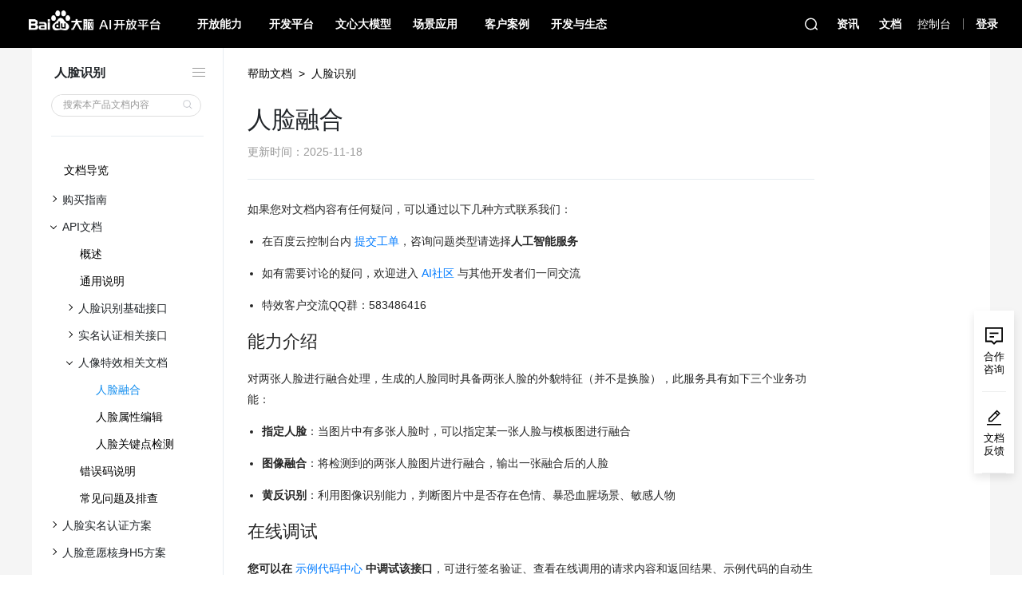

--- FILE ---
content_type: text/html; charset=utf-8
request_url: http://ai.baidu.com/ai-doc/FACE/5k37c1ti0
body_size: 451451
content:
<!DOCTYPE html><html><head><meta charSet="utf-8"/><meta http-equiv="x-ua-compatible" content="ie=edge"/><meta name="viewport" content="width=device-width, initial-scale=1, shrink-to-fit=no"/><link href="https://bce.bdstatic.com/p3m/ai-doc/online/FACE/ai-doc/FACE/styles.a96308fedb3c0754aab7.css" rel="stylesheet" type="text/css"/><meta name="generator" content="Gatsby 2.18.5"/><title data-react-helmet="true"></title><style type="text/css">
    .anchor {
      float: left;
      padding-right: 4px;
      margin-left: -20px;
    }
    h1 .anchor svg,
    h2 .anchor svg,
    h3 .anchor svg,
    h4 .anchor svg,
    h5 .anchor svg,
    h6 .anchor svg {
      visibility: hidden;
    }
    h1:hover .anchor svg,
    h2:hover .anchor svg,
    h3:hover .anchor svg,
    h4:hover .anchor svg,
    h5:hover .anchor svg,
    h6:hover .anchor svg,
    h1 .anchor:focus svg,
    h2 .anchor:focus svg,
    h3 .anchor:focus svg,
    h4 .anchor:focus svg,
    h5 .anchor:focus svg,
    h6 .anchor:focus svg {
      visibility: visible;
    }
  </style><script>
    document.addEventListener("DOMContentLoaded", function(event) {
      var hash = window.decodeURI(location.hash.replace('#', ''))
      if (hash !== '') {
        var element = document.getElementById(hash)
        if (element) {
          var offset = element.offsetTop
          // Wait for the browser to finish rendering before scrolling.
          setTimeout((function() {
            window.scrollTo(0, offset - 60)
          }), 0)
        }
      }
    })
  </script><link as="script" rel="preload" href="https://bce.bdstatic.com/p3m/ai-doc/online/FACE/ai-doc/FACE/webpack-runtime-bba204853c8c5930549e.js"/><link as="script" rel="preload" href="https://bce.bdstatic.com/p3m/ai-doc/online/FACE/ai-doc/FACE/commons-906549efb7b88d28b701.js"/><link as="script" rel="preload" href="https://bce.bdstatic.com/p3m/ai-doc/online/FACE/ai-doc/FACE/app-7b3164d14dc52f29dcff.js"/><link as="script" rel="preload" href="https://bce.bdstatic.com/p3m/ai-doc/online/FACE/ai-doc/FACE/styles-fa3dc29366cce3749bf4.js"/><link as="script" rel="preload" href="https://bce.bdstatic.com/p3m/ai-doc/online/FACE/ai-doc/FACE/component---src-templates-aig-portal-template-tsx-11462900362bacd507c4.js"/><link as="fetch" rel="preload" href="https://bce.bdstatic.com/p3m/ai-doc/online/FACE/ai-doc/FACE/page-data/5k37c1ti0/page-data.json" crossorigin="anonymous"/>            <link rel="stylesheet" href="//ai-public-console.cdn.bcebos.com/portal-pc-static/1767664974510/css/docs/detail.css">
            <script>
                var _hmt = _hmt || [];
                (function () {
                    var hm = document.createElement('script');
                    hm.src = 'https://hm.baidu.com/hm.js?8b973192450250dd85b9011320b455ba';
                    var s = document.getElementsByTagName('script')[0];
                    s.parentNode.insertBefore(hm, s);
                })();
            </script>
        <script>window._renderData = {"serverData":{"seo":{"title":"百度AI开放平台-全球领先的人工智能服务平台-百度AI开放平台","keywords":"人工智能,百度AI开放平台,语音,speech,语音技术,图像,图像技术,NLP,自然语言,视频分析,视频技术,知识图谱,增强现实,大数据,数据智能,深度学习,机器学习,Paddle,场景应用,解决方案,baiduai,ai.baidu.com,aibaidu,baidubrain,baidurengongzhineng,baidurengongzhinengkaifangpingtai,baidudanao,智能,人工神经网络,人工智能的未来,人工智能产品,什么是人工智能,人工智能专业,人工智能技术,人工智能网站,人工智能的应用,人工智能算法,人工智能系统,人工智能编程,百度智能,AI,AI软件,百度,baidu,百度大脑,百度大脑官网,百度大脑平台,百度大脑开放平台,百度AI,百度AI平台,百度人工智能,人工智能百度,百度人工智能平台,百度人工智能开放平台,百度人工智能技术,百度大脑开放api,百度语音,百度图像,百度NLP,百度自然语言,百度自然语言处理,百度视频技术,百度知识图谱,百度增强现实,百度数据智能,百度深度学习,人脸识别,语音识别,语音识别,UNIT,Studio","description":"提供全球领先的语音、图像、NLP等多项人工智能技术，开放对话式人工智能系统、智能驾驶系统两大行业生态，共享AI领域最新的应用场景和解决方案，帮您提升竞争力，开创未来百度AI开放平台"},"navData":{"nav":[{"text":"开放能力","link":"","linkMore":{"link":"/productlist","text":"查看全部AI能力"},"sidebar":[{"text":"技术能力","link":"","list":[{"text":"语音技术","link":"","menu":{"common":[{"text":"大模型语音","link":"","tag":"hot","list":[{"text":"端到端语音语言大模型","link":"https://ai.baidu.com/tech/speech/chatbot","tag":"new"},{"text":"大模型声音复刻","link":"https://ai.baidu.com/tech/speech/voicecloning","tag":"new"},{"text":"大模型语音合成","link":"https://ai.baidu.com/tech/speech/tts","tag":"hot"}]},{"text":"语音合成","link":"https://ai.baidu.com/tech/speech/tts","tag":"hot","list":[{"text":"短文本在线合成","link":"https://ai.baidu.com/tech/speech/tts_online","tag":"none"},{"text":"长文本在线合成","link":"https://ai.baidu.com/tech/speech/long_tts","tag":"none"},{"text":"流式文本在线合成","link":"https://ai.baidu.com/tech/speech/ws_tts","tag":"new"},{"text":"定制音库","link":"https://ai.baidu.com/tech/speech/customized_tts","tag":"none"}]},{"text":"语音翻译","link":"","tag":"none","list":[{"text":"语音翻译API","link":"https://ai.baidu.com/tech/mt/speech_trans","tag":"none"},{"text":"实时语音翻译","link":"https://ai.baidu.com/tech/mt/realtime_speech_trans","tag":"none"},{"text":"AI同传","link":"https://ai.baidu.com/solution/simultaneous","tag":"none"}]},{"text":"场景方案","link":"","tag":"none","list":[{"text":"有声阅读解决方案","link":"https://ai.baidu.com/solution/audio_book","tag":"hot"},{"text":"呼叫中心语音解决方案","link":"https://ai.baidu.com/tech/bsic","tag":"none"},{"text":"语音数字大屏","link":"https://ai.baidu.com/solution/digitalscreen","tag":"none"},{"text":"智能语音指令","link":"https://ai.baidu.com/solution/speechcommand","tag":"none"},{"text":"智能语音会议","link":"https://ai.baidu.com/solution/speechconference","tag":"none"},{"text":"语音字幕服务","link":"https://ai.baidu.com/tech/speech/subtitle","tag":"none"}],"imgList":[]},{"text":"语音识别","link":"https://ai.baidu.com/tech/speech","tag":"none","list":[{"text":"短语音识别标准版","link":"https://ai.baidu.com/tech/speech/asr","tag":"hot"},{"text":"短语音识别极速版","link":"https://ai.baidu.com/tech/speech/asrpro","tag":"none"},{"text":"实时语音识别","link":"https://ai.baidu.com/tech/speech/realtime_asr","tag":"none"},{"text":"音频文件转写","link":"https://ai.baidu.com/tech/speech/aasr","tag":"none"}]},{"text":"语音合成离线SDK","link":"https://ai.baidu.com/tech/speech/tts_offline","tag":"none","list":[],"imgList":[]},{"text":"智能硬件","link":"","tag":"none","list":[{"text":"百度鸿鹄语音芯片","link":"https://ai.baidu.com/tech/hardware/baiduhonghu","tag":"none"}]},{"text":"客户案例","link":"","tag":"none","list":[{"text":"七猫小说-打造极致听书体验","link":"https://ai.baidu.com/customer/qimao","tag":"none"},{"text":"罗湖区政府-语音大屏便捷交互","link":"https://ai.baidu.com/customer/lhqdj","tag":"none"},{"text":"嘀嗒出行-订单播报安全护航","link":"https://ai.baidu.com/customer/dida","tag":"none"},{"text":"Kido-智能手表有问必答","link":"https://ai.baidu.com/customer/kido","tag":"none"},{"text":"得到-IP名师专属声音定制","link":"https://ai.baidu.com/customer/dedao","tag":"none"}],"imgList":[]},{"text":"EasyDL 语音自训练平台","link":"https://ai.baidu.com/easydl/audio/","tag":"none","list":[],"imgList":[]},{"text":"呼叫中心语音","link":"","tag":"none","list":[{"text":"呼叫中心音频文件转写","link":"https://ai.baidu.com/tech/bsic/aasr","tag":"none"},{"text":"呼叫中心实时语音通话","link":"https://ai.baidu.com/tech/bsic/realtime_call","tag":"none"},{"text":"呼叫中心智能语音质检","link":"https://ai.baidu.com/tech/speech/voice_detaction","tag":"new"}]},{"text":"","link":"","tag":"none","list":[],"imgList":[]},{"text":"语音私有化部署方案","link":"/tech/speech/speechprivatization","tag":"none","list":[]},{"text":"","link":"","tag":"none","list":[],"imgList":[]}],"activity":[]}},{"text":"文字识别","link":"","menu":{"common":[{"text":"通用场景文字识别","link":"https://ai.baidu.com/tech/ocr_general","tag":"none","list":[{"text":"通用文字识别","link":"https://ai.baidu.com/tech/ocr/general","tag":"hot"},{"text":"办公文档识别","link":"https://ai.baidu.com/tech/ocr/doc_analysis_office","tag":"none"},{"text":"表格文字识别","link":"https://ai.baidu.com/tech/ocr_others/table","tag":"none"},{"text":"手写文字识别","link":"https://ai.baidu.com/tech/ocr_others/handwriting","tag":"hot"},{"text":"文档解析","link":"https://ai.baidu.com/tech/ocr/doc_parser\t","tag":"new"},{"text":"智能结构化","link":"https://ai.baidu.com/tech/ocr/smart_struct","tag":"new"},{"text":"印章识别","link":"https://ai.baidu.com/tech/ocr/seal","tag":"none"},{"text":"二维码识别","link":"https://ai.baidu.com/tech/ocr_others/qrcode","tag":"none"},{"text":"网络图片文字识别","link":"https://ai.baidu.com/tech/ocr_others/webimage","tag":"none"},{"text":"数字识别","link":"https://ai.baidu.com/tech/ocr_others/numbers","tag":"none"}],"imgList":[]},{"text":"卡证文字识别","link":"https://ai.baidu.com/tech/ocr_cards","tag":"none","list":[{"text":"身份证识别","link":"https://ai.baidu.com/tech/ocr_cards/idcard","tag":"hot"},{"text":"银行卡识别","link":"https://ai.baidu.com/tech/ocr_cards/bankcard","tag":"none"},{"text":"营业执照识别","link":"http://ai.baidu.com/tech/ocr_cards/business","tag":"hot"},{"text":"营业执照核验","link":"https://ai.baidu.com/tech/business_verify","tag":"none"},{"text":"户口本识别","link":"https://ai.baidu.com/tech/ocr_cards/household_register","tag":"none"},{"text":"护照识别","link":"https://ai.baidu.com/tech/ocr_cards/passport","tag":"none"},{"text":"社保卡识别","link":"https://ai.baidu.com/tech/ocr_cards/social_security_card","tag":"none"},{"text":"出生医学证明识别","link":"https://ai.baidu.com/tech/ocr_cards/birth_certificate","tag":"none"},{"text":"结婚证识别","link":"https://ai.baidu.com/tech/ocr_cards/marriage_certificate","tag":"new"},{"text":"港澳台证件识别","link":"https://ai.baidu.com/tech/ocr_cards/hk_macau_taiwan_exitentrypermit","tag":"none"},{"text":"房产证识别","link":"https://ai.baidu.com/tech/ocr_cards/real_estate_certificate","tag":"none"},{"text":"开户许可证识别","link":"https://ai.baidu.com/tech/ocr_cards/account_opening","tag":"none"},{"text":"食品生产/经营许可证识别","link":"https://ai.baidu.com/tech/ocr_cards/food_relevant_license","tag":"new"}]},{"text":"财务票据文字识别","link":"https://ai.baidu.com/tech/ocr_finance","tag":"none","list":[{"text":"智能财务票据识别","link":"https://ai.baidu.com/tech/ocr/multiple_invoice","tag":"none"},{"text":"增值税发票验真","link":"https://ai.baidu.com/tech/ocr/vat_invoice_verification","tag":"hot"},{"text":"增值税发票识别","link":"https://ai.baidu.com/tech/ocr_receipts/vat_invoice","tag":"none"},{"text":"银行单据识别","link":"https://ai.baidu.com/tech/ocr_financial_document","tag":"new"},{"text":"差旅报销票据识别","link":"https://ai.baidu.com/tech/ocr_travel_expense","tag":"none"},{"text":"通用机打发票识别","link":"https://ai.baidu.com/tech/ocr_receipts/invoice","tag":"none"},{"text":"定额发票识别","link":"https://ai.baidu.com/tech/ocr_receipts/quota_invoice","tag":"none"},{"text":"购物小票识别","link":"https://ai.baidu.com/tech/ocr/shopping_receipt","tag":"none"}]},{"text":"文档图像处理","link":"https://ai.baidu.com/tech/ocr/document_processing","tag":"none","list":[{"text":"图像篡改检测","link":"/tech/ocr/forgery_detection","tag":"new"}],"imgList":[]},{"text":"交通场景文字识别","link":"https://ai.baidu.com/tech/ocr_cars","tag":"none","list":[{"text":"行驶证识别","link":"https://ai.baidu.com/tech/ocr_cars/vehicle_license","tag":"hot"},{"text":"驾驶证识别","link":"https://ai.baidu.com/tech/ocr_cars/driving_license","tag":"none"},{"text":"车牌识别","link":"https://ai.baidu.com/tech/ocr_cars/plate","tag":"none"},{"text":"VIN码识别","link":"https://ai.baidu.com/tech/ocr_cars/vin_code","tag":"none"},{"text":"快递面单识别","link":"https://ai.baidu.com/tech/ocr_cars/waybill","tag":"none"},{"text":"道路运输证识别","link":"https://ai.baidu.com/tech/ocr_cars/road_transport_certificate","tag":"none"},{"text":"车辆合格证识别","link":"https://ai.baidu.com/tech/ocr_cars/vehicle_certificate","tag":"none"},{"text":"机动车登记证书识别","link":"https://ai.baidu.com/tech/ocr_cars/vehicle_registration_certificate","tag":"none"},{"text":"机动车销售发票识别","link":"https://ai.baidu.com/tech/ocr_cars/vehicle_invoice","tag":"none"},{"text":"二手车销售发票识别","link":"https://ai.baidu.com/tech/ocr_cars/used_vehicle_invoice","tag":"none"}]},{"text":"智能文档分析平台","link":"https://ai.baidu.com/tech/nlp/Textanalysis","tag":"none","list":[{"text":"文档格式转换","link":"https://console.bce.baidu.com/textmind/application/converter/sampleTask","tag":"none"},{"text":"合同审查","link":"https://console.bce.baidu.com/textmind/application/textReview/sampleTask","tag":"hot"},{"text":"文档比对","link":"https://console.bce.baidu.com/textmind/application/textDiff/sampleTask","tag":"none"},{"text":"文档抽取","link":"https://console.bce.baidu.com/textmind/application/textExtract/sampleTask","tag":"new"},{"text":"文档解析","link":"https://ai.baidu.com/tech/ocr/doc_parser","tag":"none"}],"imgList":[]},{"text":"医疗票据文字识别","link":"https://ai.baidu.com/tech/ocr_medical","tag":"none","list":[{"text":"医疗发票识别","link":"https://ai.baidu.com/tech/ocr/medical_invoice","tag":"none"},{"text":"医疗费用明细识别","link":"https://ai.baidu.com/tech/ocr/medical_detail","tag":"none"},{"text":"医疗费用结算单识别","link":"https://ai.baidu.com/tech/ocr/medical_statement","tag":"none"},{"text":"病历单据识别","link":"https://ai.baidu.com/tech/ocr_medical_record_documents","tag":"none"},{"text":"检查报告单据识别","link":"https://ai.baidu.com/tech/ocr_medical_detection_documents","tag":"none"}],"imgList":[]},{"text":"文字识别私有化部署方案","link":"https://ai.baidu.com/tech/ocr_private","tag":"hot","list":[],"imgList":[]},{"text":"","link":"","tag":"none","list":[],"imgList":[]},{"text":"","link":"","tag":"none","list":[],"imgList":[]},{"text":"教育场景文字识别","link":"https://ai.baidu.com/tech/ocr_education","tag":"none","list":[{"text":"试卷分析与识别","link":"https://ai.baidu.com/tech/ocr/doc_analysis","tag":"none"},{"text":"词典笔文字识别","link":"https://ai.baidu.com/tech/ocr/pen","tag":"none"},{"text":"手写作文识别（多模态）","link":"https://ai.baidu.com/tech/ocr/handwriting_composition","tag":"test"},{"text":"试卷切题识别","link":"https://ai.baidu.com/tech/ocr/paper_cut_edu","tag":"new"},{"text":"英语答题卡识别（多模态）","link":"https://ai.baidu.com/tech/ocr/engcard","tag":"test"},{"text":"智能作业批改","link":"https://ai.baidu.com/tech/ocr/correct_edu","tag":"new"}]},{"text":"文字识别离线SDK","link":"https://ai.baidu.com/tech/ocr_sdk","tag":"none","list":[],"imgList":[]},{"text":"","link":"","tag":"none","list":[],"imgList":[]},{"text":"iOCR自定义文字识别","link":"https://ai.baidu.com/tech/iocr","tag":"none","list":[]},{"text":"","link":"","tag":"none","list":[],"imgList":[]},{"text":"场景方案","link":"","tag":"none","list":[{"text":"智能财务报销解决方案","link":"https://ai.baidu.com/solution/ai/financial_reimbursement","tag":"none"},{"text":"保险智能理赔解决方案","link":"https://ai.baidu.com/solution/ai/insurance-claim-settlement","tag":"none"},{"text":"档案数字化管理解决方案","link":"https://ai.baidu.com/solution/ai/archives-administration","tag":"none"},{"text":"合同智能处理解决方案","link":" https://ai.baidu.com/solution/contract","tag":"hot"},{"text":"货运物流场景应用方案","link":"https://ai.baidu.com/solution/logistics","tag":"none"},{"text":"智慧旅游场景应用方案","link":"https://ai.baidu.com/solution/travel","tag":"none"},{"text":"电子商务场景应用方案","link":"https://ai.baidu.com/solution/e-commerce","tag":"none"}],"imgList":[]},{"text":"","link":"","tag":"none","list":[],"imgList":[]},{"text":"","link":"","tag":"none","list":[],"imgList":[]},{"text":"其他场景文字识别","link":"https://ai.baidu.com/tech/ocr_others","tag":"none","list":[{"text":"仪器仪表盘读数识别","link":"https://ai.baidu.com/tech/ocr/meter","tag":"none"}]},{"text":"客户案例","link":"https://ai.baidu.com/customer?industry=0&technology=1&clickType=tech","tag":"none","list":[{"text":"泰康保险—医疗理赔智能化","link":"https://ai.baidu.com/support/news?action=detail&id=2113 ","tag":"none"},{"text":"极兔速递—快递下单智能化","link":"https://ai.baidu.com/customer/jitusudi ","tag":"none"},{"text":"慧谷通用—重庆法院智能办案","link":"https://ai.baidu.com/customer/withub","tag":"none"}],"imgList":[]}],"activity":[]}},{"text":"人脸与人体","link":"https://ai.baidu.com/tech/face","menu":{"common":[{"text":"人脸识别云服务","link":"https://ai.baidu.com/tech/face","tag":"none","list":[{"text":"人脸关键点","link":"https://ai.baidu.com/tech/face/landmark","tag":"none"},{"text":"人脸检测与属性分析","link":"https://ai.baidu.com/tech/face/detect","tag":"none"},{"text":"人脸对比","link":"https://ai.baidu.com/tech/face/compare","tag":"none"},{"text":"人脸搜索","link":"https://ai.baidu.com/tech/face/search","tag":"none"},{"text":"活体检测","link":"https://ai.baidu.com/tech/face/faceliveness","tag":"none"},{"text":"合成图检测","link":"https://ai.baidu.com/tech/face/spoofing","tag":"none"}]},{"text":"人脸实名认证解决方案","link":"https://ai.baidu.com/mingjing","tag":"hot","list":[],"imgList":[]},{"text":"服务器私有化部署方案","link":"","tag":"none","list":[{"text":"人脸私有化部署包","link":"https://ai.baidu.com/tech/face/private","tag":"hot"},{"text":"人体私有化部署包","link":"https://ai.baidu.com/tech/body/private","tag":"none"}],"imgList":[]},{"text":"人脸离线识别SDK","link":"https://ai.baidu.com/tech/faceSDK","tag":"none","list":[{"text":"Android版","link":"https://ai.baidu.com/tech/face/offline-sdk/Android","tag":"hot"},{"text":"Windows版","link":"https://ai.baidu.com/tech/face/offline-sdk/windows","tag":"new"},{"text":"Linux版","link":"https://ai.baidu.com/tech/face/offline-sdk/linuxarm","tag":"none"},{"text":"海思版","link":"https://ai.baidu.com/tech/face/offline-sdk/hisilicon","tag":"none"},{"text":"RV1109版","link":"https://ai.baidu.com/tech/face/offline-sdk/rv1109","tag":"none"}],"imgList":[]},{"text":"人体与行为分析","link":"https://ai.baidu.com/tech/body","tag":"none","list":[{"text":"人体关键点识别","link":"https://ai.baidu.com/tech/body/pose","tag":"none"},{"text":"人体检测与属性分析","link":"https://ai.baidu.com/tech/body/attr","tag":"none"},{"text":"人流量统计","link":"https://ai.baidu.com/tech/body/num","tag":"none"},{"text":"手部分析与跟踪","link":"/tech/face/handgesture","tag":"none"},{"text":"驾驶行为分析","link":"https://ai.baidu.com/tech/body/driver","tag":"none"}]},{"text":"","link":"","tag":"none","list":[],"imgList":[]},{"text":"人像特效","link":"https://ai.baidu.com/tech/face/portrait_effects","tag":"none","list":[{"text":"人脸融合","link":"https://ai.baidu.com/tech/face/merge","tag":"none"},{"text":"人像分割","link":"https://ai.baidu.com/tech/body/seg","tag":"none"},{"text":"人脸属性编辑","link":"https://ai.baidu.com/tech/face/editattr","tag":"none"}],"imgList":[]}],"activity":[{"text":"客户案例","link":"","tag":"none","list":[{"text":"中国科学技术馆","link":"https://ai.baidu.com/customer/cdstm","tag":"none"},{"text":"用友软件","link":"https://ai.baidu.com/customer/yongyou","tag":"none"},{"text":"中通快递","link":"https://ai.baidu.com/customer/zhongtong","tag":"none"},{"text":"杭州市民卡","link":"https://ai.baidu.com/customer/96225","tag":"none"}]},{"text":"生态合作计划","link":"","tag":"none","list":[{"text":"人脸识别专项合作伙伴权益","link":"https://ai.baidu.com/support/news?action=detail&id=1498","tag":"none"},{"text":"人脸识别专项合作伙伴标准","link":"https://ai.baidu.com/support/news?action=detail&id=1497","tag":"none"}]}]}},{"text":"图像技术","link":"","menu":{"common":[{"text":"图像识别","link":"https://ai.baidu.com/tech/imagerecognition","tag":"none","list":[{"text":"通用物体和场景识别","link":"https://ai.baidu.com/tech/imagerecognition/general","tag":"hot"},{"text":"看图识万物","link":"https://ai.baidu.com/tech/imagerecognition/object_recognition","tag":"new"},{"text":"图像内容理解","link":"https://ai.baidu.com/tech/imagerecognition/image_understanding","tag":"new"},{"text":"植物识别","link":"https://ai.baidu.com/tech/imagerecognition/plant","tag":"none"},{"text":"动物识别","link":"https://ai.baidu.com/tech/imagerecognition/animal","tag":"none"},{"text":"车型识别","link":"https://ai.baidu.com/tech/vehicle/car","tag":"none"},{"text":"车辆检测","link":"https://ai.baidu.com/tech/vehicle/detect","tag":"none"},{"text":"菜品识别","link":"https://ai.baidu.com/tech/imagerecognition/dish","tag":"none"},{"text":"地标识别","link":"https://ai.baidu.com/tech/imagerecognition/landmark","tag":"none"},{"text":"果蔬识别","link":"https://ai.baidu.com/tech/imagerecognition/ingredient","tag":"none"},{"text":"品牌logo识别","link":"https://ai.baidu.com/tech/imagerecognition/logo","tag":"none"},{"text":"图像主体检测","link":"https://ai.baidu.com/tech/imagerecognition/object_detect","tag":"none"},{"text":"翻拍识别","link":"https://ai.baidu.com/solution/fmcg/recapture","tag":"none"}]},{"text":"图像搜索","link":"https://ai.baidu.com/tech/imagesearch","tag":"none","list":[{"text":"相同图片搜索","link":"https://ai.baidu.com/tech/imagesearch/same","tag":"none"},{"text":"相似图片搜索","link":"https://ai.baidu.com/tech/imagesearch/similar","tag":"hot"},{"text":"商品图片搜索","link":"https://ai.baidu.com/tech/imagesearch/product","tag":"none"},{"text":"绘本图片搜索","link":"https://ai.baidu.com/tech/imagesearch/picturebook","tag":"none"},{"text":"面料图片搜索","link":"https://ai.baidu.com/tech/imagesearch/material","tag":"none"}]},{"text":"图像特效","link":"https://ai.baidu.com/tech/imageprocess/image_effects","tag":"none","list":[{"text":"黑白图像上色","link":"https://ai.baidu.com/tech/imageprocess/colourize","tag":"none"},{"text":"图像风格转换","link":"https://ai.baidu.com/tech/imageprocess/style_trans","tag":"none"},{"text":"人像动漫化","link":"https://ai.baidu.com/tech/imageprocess/selfie_anime","tag":"none"}],"imgList":[]},{"text":"客户案例","link":"https://ai.baidu.com/customer","tag":"none","list":[{"text":"甜新科技-理赔凭证查重","link":"https://ai.baidu.com/customer/ikandy","tag":"none"},{"text":"薄荷科技-AI助力膳食管理","link":"https://ai.baidu.com/customer/boohee","tag":"none"},{"text":"B612-趣味处理引爆交际圈","link":"https://ai.baidu.com/customer/b612","tag":"none"}]},{"text":"","link":"","tag":"none","list":[]},{"text":"图像增强","link":"https://ai.baidu.com/tech/imageprocess/enhancement","tag":"none","list":[{"text":"图像清晰度增强","link":"https://ai.baidu.com/tech/imageprocess/image_definition_enhance","tag":"none"},{"text":"图像无损放大","link":"https://ai.baidu.com/tech/imageprocess/image_quality_enhance","tag":"none"},{"text":"图像修复","link":"https://ai.baidu.com/tech/imageprocess/inpainting","tag":"none"},{"text":"智能抠图","link":"https://ai.baidu.com/tech/imageprocess/segment","tag":"new"}]},{"text":"图片生成","link":"","tag":"none","list":[{"text":"文心AI作画","link":"https://ai.baidu.com/tech/creativity/ernie_Vilg","tag":"hot"}],"imgList":[]},{"text":"开发平台","link":"","tag":"none","list":[{"text":"零门槛图像模型定制","link":"https://ai.baidu.com/easydl/vision/","tag":"none"}]},{"text":"","link":"","tag":"none","list":[],"imgList":[]},{"text":"图像私有化部署方案","link":"https://ai.baidu.com/tech/image_private","tag":"none","list":[]}],"activity":[]}},{"text":"语言与知识","link":"","menu":{"common":[{"text":"百度智能云一念","link":"https://ai.baidu.com/creativity/index","tag":"none","list":[{"text":"智能创作平台","link":"https://yinian.cloud.baidu.com/creativity/main/workbench","tag":"none"},{"text":"智能推荐平台","link":"https://cloud.baidu.com/product/ai-rec.html","tag":"none"},{"text":"内容分析平台","link":"https://ai.baidu.com/tech/video/vca","tag":"none"},{"text":"内容审核平台","link":"https://ai.baidu.com/solution/censoring","tag":"none"}],"imgList":[]},{"text":"百度翻译企业版","link":"https://fanyi.baidu.com/mtpe-organization/home?fr=bd_cloud&ext_channel=AIplatform","tag":"none","list":[],"imgList":[]},{"text":"语言理解","link":"https://ai.baidu.com/tech/nlp_basic","tag":"none","list":[{"text":"地址识别","link":"https://ai.baidu.com/tech/nlp_apply/address","tag":"none"},{"text":"文本纠错","link":"https://ai.baidu.com/tech/nlp_apply/text_corrector","tag":"none"},{"text":"情感倾向分析","link":"https://ai.baidu.com/tech/nlp_apply/sentiment_classify","tag":"none"},{"text":"评论观点抽取","link":"https://ai.baidu.com/tech/nlp_apply/comment_tag","tag":"none"},{"text":"对话情绪识别","link":"https://ai.baidu.com/tech/nlp_apply/emotion_detection","tag":"none"},{"text":"词法分析","link":"https://ai.baidu.com/tech/nlp_basic/lexical","tag":"none"},{"text":"实体分析","link":"https://ai.baidu.com/tech/nlp_basic/entity_analysis","tag":"none"},{"text":"短文本相似度","link":"https://ai.baidu.com/tech/nlp_basic/simnet","tag":"none"},{"text":"关键词提取","link":"https://ai.baidu.com/tech/nlp_apply/txt_keywords_extraction","tag":"none"},{"text":"文本信息提取","link":"https://ai.baidu.com/tech/nlp_apply/text_monet_extraction","tag":"none"}]},{"text":"开发平台","link":"","tag":"none","list":[{"text":"零门槛文本模型定制","link":"https://ai.baidu.com/easydl/nlp/","tag":"none"},{"text":"智能对话平台UNIT","link":"https://ai.baidu.com/tech/unit","tag":"none"},{"text":"文心ERNIE","link":"https://wenxin.baidu.com","tag":"none"}]},{"text":"AIGC","link":"","tag":"none","list":[{"text":"AI 作画","link":"https://ai.baidu.com/tech/creativity/ernie_Vilg","tag":"none"},{"text":"AI 成片","link":"https://ai.baidu.com/tech/creativity/image_text_video","tag":"none"},{"text":"AI 数据转视频","link":"https://ai.baidu.com/tech/creativity/data_video","tag":"none"}],"imgList":[]},{"text":"机器翻译","link":"https://ai.baidu.com/tech/mt","tag":"none","list":[{"text":"文本翻译","link":"https://ai.baidu.com/tech/mt/text_trans","tag":"hot"},{"text":"领域翻译","link":"https://ai.baidu.com/tech/mt/vertical_trans","tag":"none"},{"text":"文档翻译","link":"https://ai.baidu.com/tech/mt/doc_trans","tag":"none"},{"text":"图片翻译","link":"https://ai.baidu.com/tech/mt/pic_trans","tag":"none"},{"text":"语音翻译","link":"https://ai.baidu.com/tech/mt/speech_trans","tag":"none"},{"text":"实时语音翻译","link":"https://ai.baidu.com/tech/mt/realtime_speech_trans","tag":"none"},{"text":"私有化部署","link":"https://ai.baidu.com/tech/mt/local_deploy","tag":"none"}]},{"text":"语言生成","link":"https://ai.baidu.com/tech/nlp_apply","tag":"none","list":[{"text":"文章标签","link":"https://ai.baidu.com/tech/nlp_apply/doctagger","tag":"none"},{"text":"文章分类","link":"https://ai.baidu.com/tech/nlp_apply/topictagger","tag":"none"},{"text":"新闻摘要","link":"https://ai.baidu.com/tech/nlp_apply/news_summary","tag":"none"}]},{"text":"客户案例","link":"https://ai.baidu.com/customer?industry=0&technology=67&clickType=tech&caseOrderType=1","tag":"none","list":[{"text":"人民日报-“创作大脑”智能化生产","link":"https://ai.baidu.com/customer/rmrbsxmt","tag":"none"},{"text":"秀合同-合同全生命周期智能管理","link":"https://ai.baidu.com/customer/shanghaijiqing","tag":"none"},{"text":"极兔速递—快递物流高效便捷","link":"https://ai.baidu.com/customer/jitusudi","tag":"none"},{"text":"英伟达-垂直领域翻译打破语言壁垒","link":"https://ai.baidu.com/customer/yingweida","tag":"none"}],"imgList":[]},{"text":"智能文档分析平台","link":"https://ai.baidu.com/tech/nlp/Textanalysis ","tag":"hot","list":[{"text":"文档格式转换","link":"https://console.bce.baidu.com/textmind/home","tag":"none"},{"text":"合同审查","link":"https://console.bce.baidu.com/textmind/home","tag":"hot"},{"text":"文档对比","link":"https://console.bce.baidu.com/textmind/home","tag":"none"},{"text":"文档抽取","link":"https://console.bce.baidu.com/textmind/application/textExtract/create","tag":"new"},{"text":"文档解析","link":"https://ai.baidu.com/tech/ocr/doc_parser","tag":"none"}]}],"activity":[]}},{"text":"视频技术","link":"","menu":{"common":[{"text":"视频内容安全","link":"https://ai.baidu.com/tech/videocensoring","tag":"none","list":[{"text":"短视频审核","link":"https://ai.baidu.com/tech/videocensoring","tag":"hot"},{"text":"长视频审核","link":"https://ai.baidu.com/tech/videocensoring","tag":"none"},{"text":"视频流审核","link":"https://ai.baidu.com/tech/videocensoring","tag":"none"}],"imgList":[]},{"text":"视频生成","link":"","tag":"none","list":[{"text":"图文素材转视频","link":"https://ai.baidu.com/tech/creativity/image_text_video","tag":"hot"},{"text":"数据转视频","link":"https://ai.baidu.com/tech/creativity/data_video","tag":"none"}],"imgList":[]},{"text":"视频对比检索","link":"https://ai.baidu.com/tech/video/vcc","tag":"none","list":[]},{"text":"智能创作平台","link":"https://ai.baidu.com/creativity/index","tag":"hot","list":[],"imgList":[]},{"text":"视频封面选取","link":"https://ai.baidu.com/tech/video/vcs","tag":"none","list":[],"imgList":[]},{"text":"视频内容分析","link":"https://ai.baidu.com/tech/video/vca","tag":"none","list":[],"imgList":[]}],"activity":[{"text":"开发平台","link":"","tag":"none","list":[{"text":"EasyDL定制视频理解","link":"https://ai.baidu.com/easydl/video","tag":"none"}]}]}}]}]},{"text":"开发平台","link":"","menu":{"common":[{"text":"百度千帆大模型平台","link":"https://cloud.baidu.com/product-s/qianfan_home","tag":"hot","list":[{"text":"百度千帆·大模型服务及Agent开发平台","link":"https://console.bce.baidu.com/qianfan/overview","tag":"none"},{"text":"百度千帆·数据智能平台DataBuilder","link":"https://cloud.baidu.com/product/databuilder","tag":"none"},{"text":"大模型安全护栏","link":"https://cloud.baidu.com/product/AIGCSEC/platform.html","tag":"none"},{"text":"千帆社区","link":"https://qianfan.cloud.baidu.com/qianfandev","tag":"none"}],"imgList":[]},{"text":"飞桨PaddlePaddle","link":"https://www.paddlepaddle.org.cn/","tag":"none","list":[{"text":"教程","link":"https://www.paddlepaddle.org.cn/tutorials/projectdetail/590324","tag":"none"},{"text":"文档","link":"https://www.paddlepaddle.org.cn/documentation/docs/zh/beginners_guide/index_cn.html","tag":"none"},{"text":"模型库","link":"https://www.paddlepaddle.org.cn/modelbase","tag":"none"},{"text":"产品全景","link":"https://www.paddlepaddle.org.cn/overview","tag":"none"},{"text":"企业案例","link":"https://www.paddlepaddle.org.cn/customercase","tag":"none"}]},{"text":"AI Studio","link":"https://aistudio.baidu.com/","tag":"none","list":[{"text":"项目","link":"https://aistudio.baidu.com/aistudio/projectoverview","tag":"none"},{"text":"应用中心","link":"https://aistudio.baidu.com/application/center/app","tag":"hot"},{"text":"数据集","link":"https://aistudio.baidu.com/aistudio/datasetoverview","tag":"none"},{"text":"课程","link":"https://aistudio.baidu.com/aistudio/course","tag":"hot"},{"text":"比赛","link":"https://aistudio.baidu.com/aistudio/competition","tag":"none"}]},{"text":"","link":"","tag":"none","list":[],"imgList":[]},{"text":"BML全功能开发平台","link":"https://cloud.baidu.com/product/bml","tag":"none","list":[]},{"text":"","link":"","tag":"none","list":[]},{"text":"","link":"","tag":"none","list":[]},{"text":"","link":"","tag":"none","list":[],"imgList":[]},{"text":"EasyDL零门槛AI开发平台","link":"https://ai.baidu.com/easydl/","tag":"none","list":[]},{"text":"低代码开发平台 AI速搭","link":"https://aisuda.cloud.baidu.com/","tag":"none","list":[]},{"text":"","link":"","tag":"none","list":[]},{"text":"","link":"","tag":"none","list":[],"imgList":[]},{"text":"","link":"","tag":"none","list":[],"imgList":[]},{"text":"秒哒","link":"https://www.miaoda.cn/","tag":"hot","list":[]}],"activity":[]}},{"text":"文心大模型","link":"https://wenxin.baidu.com/","type":"","menu":{"common":[{"text":"百度千帆大模型平台","link":"https://cloud.baidu.com/product-s/qianfan_home","tag":"hot","list":[{"text":"百度千帆·大模型服务及Agent开发平台","link":"https://console.bce.baidu.com/qianfan/overview","tag":"none"},{"text":"百度千帆·数据智能平台DataBuilder","link":"https://cloud.baidu.com/product/databuilder","tag":"none"},{"text":"大模型安全护栏","link":"https://cloud.baidu.com/product/AIGCSEC/platform.html","tag":"none"},{"text":"千帆社区","link":"https://qianfan.cloud.baidu.com/qianfandev","tag":"none"}],"imgList":[]},{"text":"大模型开发提效","link":"","tag":"none","list":[{"text":"文心快码（Baidu Comate）","link":"https://comate.baidu.com/zh?track=aibaidu24q3wenxin","tag":"none"},{"text":"秒哒 无代码开发工具","link":"https://cloud.baidu.com/product/AMIS/miaoda.html","tag":"none"}],"imgList":[]},{"text":"大模型工具","link":"","tag":"none","list":[{"text":"文心一言","link":"https://yiyan.baidu.com/","tag":"none"},{"text":"文心一格","link":"https://yige.baidu.com/","tag":"none"}],"imgList":[]},{"text":"基础大模型","link":"https://wenxin.baidu.com/","tag":"none","list":[{"text":"文心·NLP大模型","link":"https://wenxin.baidu.com/wenxin/nlp","tag":"none"},{"text":"文心·CV大模型","link":"https://wenxin.baidu.com/wenxin/cv","tag":"none"},{"text":"文心·跨模态大模型","link":"https://wenxin.baidu.com/wenxin/multi","tag":"none"},{"text":"文心·生物计算大模型","link":"https://wenxin.baidu.com/wenxin/paddlehelix","tag":"none"},{"text":"文心·行业大模型","link":"https://wenxin.baidu.com/wenxin/industry","tag":"none"}],"imgList":[]}],"activity":[]}},{"text":"场景应用","link":"","linkMore":{"link":"","text":""},"sidebar":[{"text":"场景应用","link":"","menu":{"common":[{"text":"百度智能云一念·智能创作平台","link":"https://ai.baidu.com/creativity/index","tag":"hot","list":[],"imgList":[]},{"text":"内容审核平台","link":"https://ai.baidu.com/solution/censoring","tag":"none","list":[],"imgList":[]},{"text":"曦灵·智能数字人平台","link":"http://xiling.cloud.baidu.com","tag":"hot","list":[{"text":"数字人直播平台","link":"https://xiling.cloud.baidu.com/main/home","tag":"new"}],"imgList":[]},{"text":"智能推荐引擎","link":"https://cloud.baidu.com/product/ai-rec.html","tag":"none","list":[],"imgList":[]},{"text":"智能文档分析平台","link":"https://ai.baidu.com/tech/nlp/Textanalysis","tag":"none","list":[],"imgList":[]},{"text":"百度翻译企业版","link":"https://fanyi.baidu.com/mtpe-organization/home?fr=bd_cloud&ext_channel=AIplatform","tag":"new","list":[],"imgList":[]},{"text":"智能双录","link":"https://ai.baidu.com/solution/finance_dualrecording","tag":"none","list":[],"imgList":[]},{"text":"智能零售","link":"","tag":"none","list":[{"text":"数字化访销解决方案","link":"https://ai.baidu.com/solution/fmcg","tag":"hot"},{"text":"智能拓店平台","link":"https://ai.baidu.com/solution/fmcg/spr","tag":"test"}]},{"text":"智能客服","link":"","tag":"none","list":[{"text":"智能外呼","link":"https://ai.baidu.com/tech/aiob","tag":"hot"},{"text":"智能联络中心","link":"https://cloud.baidu.com/product/aicc.html","tag":"none"}],"imgList":[]},{"text":"企业服务","link":"","tag":"none","list":[{"text":"人脸实名认证","link":"https://ai.baidu.com/mingjing","tag":"hot"},{"text":"智能招聘","link":"https://ai.baidu.com/solution/recruitment","tag":"none"},{"text":"呼叫中心语音解决方案","link":"https://ai.baidu.com/solution/bsic","tag":"none"},{"text":"智能语音会议","link":"https://ai.baidu.com/solution/speechconference","tag":"none"},{"text":"智能语音指令","link":"https://ai.baidu.com/solution/speechcommand","tag":"none"},{"text":"语音数字大屏","link":"https://ai.baidu.com/solution/digitalscreen","tag":"new"},{"text":"AI同传","link":"https://ai.baidu.com/solution/simultaneous","tag":"none"},{"text":"文心快码Comate","link":"https://comate.baidu.com/zh?track=aibaidu24q3-scenarios1","tag":"none"}]},{"text":"智慧医疗","link":"","tag":"none","list":[{"text":"灵医开放平台","link":"https://ai.baidu.com/tech/lyzh/kfpt","tag":"none"},{"text":"AI智慧门诊","link":"https://ai.baidu.com/tech/lyzh/zhmz","tag":"none"},{"text":"CDSS临床辅助决策","link":"https://ai.baidu.com/tech/lyzh/cdss","tag":"none"},{"text":"私有化医疗大模型应用","link":"https://ai.baidu.com/tech/lyzh/dmx","tag":"none"}]},{"text":"大数据营销","link":"","tag":"none","list":[{"text":"百度慧眼","link":"https://huiyan.baidu.com","tag":"none"}]},{"text":"千帆一体机","link":"https://cloud.baidu.com/product/ape.html","tag":"none","list":[],"imgList":[]}],"activity":[]}}]},{"text":"客户案例","link":"https://ai.baidu.com/customer","type":"customer","menu":{"common":[{"text":"法律政务","link":"https://ai.baidu.com/customer?industry=18&technology=0&clickType=industry","tag":"none","list":[{"text":"【信息筛查】汉中扶贫办","link":"https://ai.baidu.com/customer/hanzhong","tag":"none"},{"text":"【电子政务】速聚科技","link":"https://ai.baidu.com/customer/sujukeji","tag":"none"},{"text":"【法院辅助办案】慧谷通用","link":"https://ai.baidu.com/customer/withub","tag":"none"}],"imgList":[{"src":"https://ai.bdstatic.com/file/4189FE52B5B44D76AC2BB64F486173D7","link":"https://ai.baidu.com/customer/huizhengtong"},{"src":"https://ai.bdstatic.com/file/274A08172BE14D83A4BC86A022AFBD80","link":"https://ai.baidu.com/customer/yipankeji"}]},{"text":"金融","link":"https://ai.baidu.com/customer?industry=5&technology=0&clickType=industry","tag":"none","list":[{"text":"【身份核验】云白条","link":"https://ai.baidu.com/customer/yunbaitiao","tag":"none"},{"text":"【智能外呼】江苏银行","link":"https://ai.baidu.com/customer/jsbank","tag":"none"},{"text":"【文本处理】犀语科技","link":"https://ai.baidu.com/customer/xiyukeji","tag":"none"}],"imgList":[{"src":"https://ai.bdstatic.com/file/0874044CD01849E883D1B146737078B0","link":"https://ai.baidu.com/customer/duxiaomanzhifu"},{"src":"https://ai.bdstatic.com/file/B8851AFF4AD445218EA38C949B7E0CED","link":"https://ai.baidu.com/support/news?action=detail&id=2233"}]},{"text":"企业服务","link":"https://ai.baidu.com/customer?industry=8&technology=0&clickType=industry","tag":"none","list":[{"text":"【人脸考勤】得力办公","link":"https://ai.baidu.com/customer/deli","tag":"none"},{"text":"【财务报销】中国移动","link":"https://ai.baidu.com/customer/yidongyanjiuyuan","tag":"none"},{"text":"【空间管理】偲睿科技","link":"https://ai.baidu.com/customer/sirui","tag":"none"}],"imgList":[{"src":"https://ai.bdstatic.com/file/8EBCF4281BB54A62B56EF61C2CF4D251","link":"https://ai.baidu.com/customer/yongyou"},{"src":"https://ai.bdstatic.com/file/71C4C10EA4F348BD97CF40278644846A","link":"https://ai.baidu.com/customer/lagou"}]},{"text":"交通运输","link":"https://ai.baidu.com/customer?industry=3&technology=0&clickType=industry","tag":"none","list":[{"text":"【订单播报】UU跑腿","link":"https://ai.baidu.com/customer/uupaotui","tag":"new"},{"text":"【OCR下单】德邦快递","link":"https://ai.baidu.com/customer/debangkuaidi","tag":"none"},{"text":"【刷脸乘车】极兔快递","link":"https://ai.baidu.com/customer/jitusudi","tag":"none"}],"imgList":[{"src":"https://ai.bdstatic.com/file/172B12361837498C976941062DFF06F8","link":"https://ai.baidu.com/customer/guohang"},{"src":"https://ai.bdstatic.com/file/2ECB3E4525174A428650D61B74A20399","link":"https://ai.baidu.com/customer/zhongtong"}]},{"text":"教育培训","link":"https://ai.baidu.com/customer?industry=1&technology=0&clickType=industry","tag":"none","list":[{"text":"【拍照搜题】考试宝","link":"https://ai.baidu.com/customer/kaoshibao","tag":"new"},{"text":"【拍照识字】读书郎","link":"https://ai.baidu.com/customer/readboy","tag":"none"},{"text":"【作业批改】江苏凤凰报刊","link":"https://ai.baidu.com/customer/qgyxzwx","tag":"none"}],"imgList":[{"src":"https://ai.bdstatic.com/file/69A489FAE9C14AF8B344210C1D1D7F4D","link":"https://ai.baidu.com/customer/x-bull"},{"src":"https://ai.bdstatic.com/file/05CD0D0C58AE4C3BB55C35BADACCFFCF","link":"https://ai.baidu.com/customer/cdstm"}]},{"text":"医疗健康","link":"https://ai.baidu.com/customer?industry=11&technology=0&clickType=industry","tag":"none","list":[{"text":"【刷脸就医】杭州市民卡","link":"https://ai.baidu.com/customer/96225","tag":"none"},{"text":"【辅助诊断】广州凯惠","link":"https://ai.baidu.com/customer/guangzhoukaihui","tag":"none"},{"text":"【电子处方】佐力百草","link":"https://ai.baidu.com/customer/zjbaicao","tag":"none"}],"imgList":[{"src":"https://ai.bdstatic.com/file/5C457FA1B95641CE97C64CCBF7D64B39","link":"https://ai.baidu.com/customer/jiankewang"},{"src":"https://ai.bdstatic.com/file/7FF625C286024B138F9E384C00AD92FF","link":"https://ai.baidu.com/customer/boohee"}]},{"text":"房产地产","link":"https://ai.baidu.com/customer?industry=12&technology=0&clickType=industry","tag":"none","list":[{"text":"【智慧社区】观海数据","link":"https://ai.baidu.com/customer/guanhai","tag":"none"},{"text":"【购房推荐】房天下","link":"https://ai.baidu.com/customer/fang","tag":"none"},{"text":"【素材分类】家图网","link":"https://ai.baidu.com/customer/idcool","tag":"none"}],"imgList":[{"src":"https://ai.bdstatic.com/file/90392D2C4F1B41219F84DBD824A5836D","link":"https://ai.baidu.com/customer/biguiyuan"},{"src":"https://ai.bdstatic.com/file/A4857CA6F8A848E99071EAEDA29DBC4C","link":"https://ai.baidu.com/customer/bailajing"}]},{"text":"零售电商","link":"https://ai.baidu.com/customer?industry=6&technology=0&clickType=industry","tag":"none","list":[{"text":"【资质审核】联合利华","link":"https://ai.baidu.com/customer/unilever","tag":"none"},{"text":"【智能结算】融讯伟业","link":"https://ai.baidu.com/customer/rxwy","tag":"none"},{"text":"【货架巡检】e店佳","link":"https://ai.baidu.com/customer/hzhuihe","tag":"none"}],"imgList":[{"src":"https://ai.bdstatic.com/file/4A001860637C44B282A931FCD631105B","link":"https://ai.baidu.com/customer/xinhuashudian"},{"src":"https://ai.bdstatic.com/file/0A9C58C416AF49AFBB1074106F0BDB8F","link":"https://ai.baidu.com/customer/guomeizaixian"}]},{"text":"文娱传媒","link":"https://ai.baidu.com/customer?industry=2&technology=0&clickType=industry","tag":"none","list":[{"text":"【有声阅读】七猫","link":"https://ai.baidu.com/customer/qimao","tag":"hot"},{"text":"【知识学习】得到","link":"https://ai.baidu.com/customer/dedao","tag":"none"},{"text":"【智能创作】人民日报社","link":"https://ai.baidu.com/customer/rmrbsxmt","tag":"none"}],"imgList":[{"src":"https://ai.bdstatic.com/file/6B06652B5F054937A42EC6743771052B","link":"https://ai.baidu.com/customer/bandaochuanmei"},{"src":"https://ai.bdstatic.com/file/3FEBA05BB69445358A2E7693008D7FCA","link":"https://ai.baidu.com/customer/b612"}]},{"text":"游戏视频","link":"https://ai.baidu.com/customer?industry=25&technology=0&clickType=industry","tag":"none","list":[{"text":"【直播审核】欢聚时代","link":"https://ai.baidu.com/customer/yy","tag":"none"},{"text":"【视频创作】好看视频","link":"https://ai.baidu.com/customer/haokanshipin","tag":"none"},{"text":"【语音审核】天天狼人杀","link":"https://ai.baidu.com/customer/langrensha","tag":"none"}],"imgList":[{"src":"https://ai.bdstatic.com/file/F200D81A2EF346ABA213D59A6BC5F9AE","link":"https://ai.baidu.com/customer/iqiyi"},{"src":"https://ai.bdstatic.com/file/7F37D7F89CCA46EC92D62515649C17D3","link":"https://ai.baidu.com/customer/xiyou"}]},{"text":"酒店旅游","link":"https://ai.baidu.com/customer?industry=7&technology=0&clickType=industry","tag":"none","list":[{"text":"【便捷购票】乐山大佛","link":"https://ai.baidu.com/customer/leshandafo","tag":"none"},{"text":"【点评分析】驴妈妈旅游网","link":"https://ai.baidu.com/customer/lvmama","tag":"none"},{"text":"【酒店管家】秀豹科技","link":"https://ai.baidu.com/customer/showboom","tag":"none"}],"imgList":[{"src":"https://ai.bdstatic.com/file/8776528719594A4E9316790DF095775E","link":"https://ai.baidu.com/customer/qunar"},{"src":"https://ai.bdstatic.com/file/7F7B32BEC9D5457383DC7DB2B6EA60EA","link":"https://ai.baidu.com/customer/xiecheng"}]},{"text":"生活服务","link":"https://ai.baidu.com/customer?industry=10&technology=0&clickType=industry","tag":"none","list":[{"text":"【图像审核】百姓网","link":"https://ai.baidu.com/customer/baixing","tag":"none"},{"text":"【人脸认证】时代云英","link":"https://ai.baidu.com/customer/tce","tag":"none"},{"text":"【智能助手】宝宝知道","link":"https://ai.baidu.com/customer/baobao","tag":"none"}],"imgList":[{"src":"https://ai.bdstatic.com/file/658E7CCBD15F4919A0D78B4C34A55ED8","link":"https://ai.baidu.com/customer/mtdp"},{"src":"https://ai.bdstatic.com/file/6221DA791F61407EB09EE9DA58798C29","link":"https://ai.baidu.com/customer/qcds"}]},{"text":"工业制造业","link":"https://ai.baidu.com/customer?industry=16&technology=0&clickType=industry","tag":"none","list":[{"text":"【安全生产】通鼎互联","link":"https://ai.baidu.com/customer/tongdinghulian","tag":"none"},{"text":"【货品质检】爱包花饰","link":"https://ai.baidu.com/customer/aibao","tag":"none"},{"text":"【自动化分拣】浙江工业大学","link":"https://ai.baidu.com/customer/zjgydx","tag":"none"}],"imgList":[{"src":"https://ai.bdstatic.com/file/45D7E9ABB3E7452686AFC85BB0764789","link":"https://ai.baidu.com/customer/liuzhouyuanchuang"},{"src":"https://ai.bdstatic.com/file/B045DC039B0D40F5866B9D7BBDE6A578","link":"https://ai.baidu.com/customer/beijingbodian"}]},{"text":"智能农业","link":"https://ai.baidu.com/customer?industry=17&technology=0&clickType=industry","tag":"none","list":[{"text":"【农业大数据】华智生物","link":"https://ai.baidu.com/customer/huazhishuidao","tag":"none"},{"text":"【智慧农贸】混元科技","link":"https://ai.baidu.com/customer/hunyuantech","tag":"none"},{"text":"【病虫害检测】虫先知","link":"https://ai.baidu.com/customer/chongxianzhi","tag":"none"}],"imgList":[]}],"activity":[]}},{"text":"开发与生态","link":"","menu":{"common":[{"text":"开发资源","link":"","tag":"none","list":[{"text":"文档中心","link":"https://ai.baidu.com/ai-doc","tag":"hot"},{"text":"SDK下载","link":"https://ai.baidu.com/sdk","tag":"none"},{"text":"教学视频","link":"https://ai.baidu.com/support/video","tag":"none"},{"text":"QuickStart","link":"https://ai.baidu.com/ai-doc/REFERENCE/Vk3dwjha9","tag":"none"},{"text":"API在线调试","link":"https://console.bce.baidu.com/tools/#/api?product=AI&project=%E6%96%87%E5%AD%97%E8%AF%86%E5%88%AB&parent=%E9%89%B4%E6%9D%83%E8%AE%A4%E8%AF%81%E6%9C%BA%E5%88%B6&api=oauth%2F2.0%2Ftoken&method=post","tag":"new"}]},{"text":"教育及教学支持","link":"","tag":"none","list":[{"text":"AI课程专区","link":"https://aistudio.baidu.com/aistudio/course","tag":"none"},{"text":"高校合作专区","link":"https://aistudio.baidu.com/topic/edupartner/1","tag":"new"},{"text":"名师共建课程专区","link":"https://aistudio.baidu.com/edu","tag":"none"},{"text":"BROAD开放数据集","link":"https://ai.baidu.com/broad","tag":"none"},{"text":"深度学习工程师认证考试","link":"https://aistudio.baidu.com/aistudio/certification","tag":"hot"},{"text":"深度学习师资培训班","link":"https://aistudio.baidu.com/aistudio/education/train","tag":"hot"}]},{"text":"企业人才培养","link":"https://ai.baidu.com/tech/paddle","tag":"none","list":[{"text":"首席AI架构师培养计划","link":"https://ai.baidu.com/tech/paddle/AICA","tag":"hot"},{"text":"飞桨产业实践范例","link":"https://aistudio.baidu.com/aistudio/topic/1000","tag":"none"},{"text":"飞桨产业赋能课专区","link":"https://ai.baidu.com/tech/paddle/lessons","tag":"none"}]},{"text":"开发者社区","link":"","tag":"none","list":[{"text":"飞桨星河社区","link":"https://aistudio.baidu.com/index?AIshequ1","tag":"none"},{"text":"星河社区应用","link":"https://aistudio.baidu.com/application/center?AIshequ1","tag":"none"},{"text":"开发者热门频道","link":"https://aistudio.baidu.com/community/channel?AIshequ1","tag":"none"},{"text":"千帆社区","link":"https://cloud.baidu.com/qianfandev?track=cloudweb","tag":"none"}]},{"text":"深度学习专项合作计划","link":"","tag":"none","list":[{"text":"飞桨技术伙伴计划","link":"https://ai.baidu.com/tech/paddle/partner","tag":"none"},{"text":"飞桨开发者技术专家计划（PPDE）","link":"https://www.paddlepaddle.org.cn/ppde","tag":"hot"}]},{"text":"AI能力体验中心","link":"https://ai.baidu.com/experience","tag":"none","list":[],"imgList":[]},{"text":"","link":"","tag":"none","list":[],"imgList":[]},{"text":"百度AI加速器","link":"https://ai.baidu.com/accelerator","tag":"none","list":[]},{"text":"","link":"","tag":"none","list":[],"imgList":[]},{"text":"产品价格","link":"https://ai.baidu.com/ai-doc/REFERENCE/hk3dwjfzo","tag":"hot","list":[]},{"text":"","link":"","tag":"none","list":[],"imgList":[]},{"text":"","link":"","tag":"none","list":[],"imgList":[]},{"text":"","link":"","tag":"none","list":[],"imgList":[]},{"text":"飞桨人工智能产业赋能中心","link":"https://ai.baidu.com/tech/experiencecenter","tag":"hot","list":[]}],"activity":[]}}],"hotwords":["端到端语音语言大模型","声音复刻","大模型语音合成","人脸实名认证","文字识别","看图识万物"]},"pageData":null,"hotWords":null,"footerData":{"entry":[{"name":"快速入口","items":[{"text":"AI能力体验中心","type":"","link":"https://ai.baidu.com/experience","wiseLink":"","number":""},{"text":"管理控制台","type":"","link":"https://console.bce.baidu.com/?fromai=1#/aip/overview","wiseLink":"","number":""},{"text":"账户中心","type":"","link":"https://console.bce.baidu.com/iam/?fromai=1#/iam/baseinfo","wiseLink":"","number":""},{"text":"财务中心","type":"","link":"https://console.bce.baidu.com/billing/?fromai=1#/account/index","wiseLink":"","number":""},{"text":"服务协议","type":"","link":"https://ai.baidu.com/ai-doc/REFERENCE/kk3dwjg7d","wiseLink":"","number":""}]},{"name":"开发资源","items":[{"text":"API在线调试","type":"","link":"https://console.bce.baidu.com/tools/?/api?product=AI&project=%E6%96%87%E5%AD%97%E8%AF%86%E5%88%AB&parent=%E9%89%B4%E6%9D%83%E8%AE%A4%E8%AF%81%E6%9C%BA%E5%88%B6&api=oauth%2F2.0%2Ftoken&method=post#/api?product=AI&project=%E8%AF%AD%E9%9F%B3%E6%8A%80%E6%9C%AF&parent=%E9%89%B4%E6%9D%83%E8%AE%A4%E8%AF%81%E6%9C%BA%E5%88%B6&api=oauth%2F2.0%2Ftoken&method=post","wiseLink":"","number":""},{"text":"文档中心","type":"","link":"https://ai.baidu.com/ai-doc/REFERENCE/Ck3dwjgn3","wiseLink":"","number":""},{"text":"SDK下载","type":"","link":"https://ai.baidu.com/sdk","wiseLink":"","number":""},{"text":"教学视频","type":"","link":"https://ai.baidu.com/support/video","wiseLink":"","number":""},{"text":"GitHub","type":"","link":"https://github.com/Baidu-AIP","wiseLink":"","number":""},{"text":"QQ支持群","type":"group","link":"","wiseLink":"","number":""}]},{"name":"生态与市场","items":[{"text":"AI市场","type":"","link":"https://aim.baidu.com/","wiseLink":"","number":""},{"text":"生态合作伙伴","type":"","link":"https://ai.baidu.com/partner","wiseLink":"","number":""},{"text":"AI加速器","type":"","link":"https://ai.baidu.com/accelerator","wiseLink":"","number":""},{"text":"千帆AI原生应用商店","type":"","link":"https://qianfanmarket.baidu.com/","wiseLink":"","number":""}]},{"name":"常见问题","items":[{"text":"账号登录","type":"","link":"https://ai.baidu.com/ai-doc/REFERENCE/lkrue6ybx#%E8%B4%A6%E5%8F%B7%E7%99%BB%E5%BD%95","wiseLink":"","number":""},{"text":"接口调用","type":"","link":"https://ai.baidu.com/ai-doc/REFERENCE/lkrue6ybx#%E6%8E%A5%E5%8F%A3%E8%B0%83%E7%94%A8","wiseLink":"","number":""},{"text":"技术问答","type":"","link":"https://ai.baidu.com/ai-doc/REFERENCE/lkrue6ybx#%E4%BA%BA%E8%84%B8%E8%AF%86%E5%88%AB","wiseLink":"","number":""},{"text":"错误码","type":"","link":"https://ai.baidu.com/ai-doc/REFERENCE/nkrq73xox","wiseLink":"","number":""}]},{"name":"联系我们","items":[{"text":"售前咨询","type":"","link":"https://ai.baidu.com/consultation/cooperation?referrerUrl=/","wiseLink":"","number":""},{"text":"售后智能助手","type":"","link":"https://login.bce.baidu.com/?redirect=https%3A%2F%2Fconsole.bce.baidu.com%2Fznzs%2F","wiseLink":"","number":""},{"text":"技术工单","type":"","link":"https://console.bce.baidu.com/support/?u=aifooter%23/ticket/%23/ticket/create#/ticket/#/ticket/create","wiseLink":"","number":""},{"text":"意见反馈","type":"","link":"mailto:baidu_ai@baidu.com","wiseLink":"","number":""},{"text":"客服电话","type":"phone","link":"","wiseLink":"","number":"400-920-8999"},{"text":"人才招聘","type":"","link":"https://talent.baidu.com/static/index.html","wiseLink":"","number":""}]}],"qrcode":[{"img":"https://ai.bdstatic.com/file/A991EB23ADB44FFBA7B1B0E394CB6D87","text":"立即体验AI能力","des":"打开百度APP“扫一扫”"},{"img":"https://ai.bdstatic.com/file/79B985BE8CD14CC4AEF5FE1EFCD5D544","text":"获取最新AI资讯","des":"关注“百度AI”微信公众号"}],"links":[{"name":"百度智能云","link":"https://cloud.baidu.com/?t=cp:online-media%7Cci:%7Ccn:ai"},{"name":"百度营销","link":"https://e.baidu.com/link/1/?refer=1915"},{"name":"百度开发者中心","link":"https://developer.baidu.com/"},{"name":"百度移动应用平台","link":"https://app.baidu.com/"},{"name":"百度VR官网","link":"https://vr.baidu.com?tn=aibaidu"},{"name":"百度技术学院","link":"https://bit.baidu.com/"},{"name":"百度数据众包","link":"http://zhongbao.baidu.com/"},{"name":"百度地图开放平台","link":"http://lbsyun.baidu.com/"}],"copyright":{"text":"© 2025 Baidu 使用百度前必读","link":"http://www.baidu.com/duty"},"qqGroup":{"title":"QQ支持群","items":[{"sort":"1","name":"百度语音","number":"588369236"},{"sort":"2","name":" 文字识别","number":"1055623827"},{"sort":"3","name":"自定义模板OCR","number":"1055402721"},{"sort":"4","name":"人脸识别","number":"692450852"},{"sort":"5","name":"人体分析","number":"860337848"},{"sort":"6","name":"内容审核","number":"375765194"},{"sort":"7","name":"飞桨PaddlePaddle","number":"778260830"},{"sort":"8","name":"图像识别","number":"312156782"},{"sort":"9","name":" EasyDL","number":"614951239"},{"sort":"10","name":" 图像搜索","number":"1067276154"},{"sort":"11","name":"视频分析","number":"632473158"},{"sort":"12","name":" 百度AR","number":"472081119"},{"sort":"13","name":"自然语言","number":"1051436514"},{"sort":"14","name":" UNIT","number":"1074410189"},{"sort":"15","name":"百度翻译","number":"214857706"},{"sort":"16","name":"图像效果增强","number":"1092338829"},{"sort":"17","name":" 数据智能","number":"650596829"},{"sort":"18","name":" 知识图谱","number":"655854786"},{"sort":"19","name":"DuerOS","number":"604592023"},{"sort":"20","name":" 百度AI开放平台","number":"224994340"},{"sort":"21","name":"智能写作","number":"743926523"},{"sort":"22","name":"EdgeBoard","number":"1060623352"},{"sort":"23","name":"语音自训练平台","number":"686267521"},{"sort":"24","name":"远场语音开发套件","number":"210093204"}]}},"pathName":"/ai-doc/FACE/5k37c1ti0"},"isDocs":true};</script></head><body><div id="app"><div data-server-rendered="true" class="ai-platform"><img src="https://ai.bdstatic.com/file/03D0F32FE36C4E3A893D1AD60E797F5B" alt class="ai-share-icon"> <div id="ai-nav-contain" class="ai-nav"><div class="ai-nav-bar"><a href="/"><div class="ai-nav-logo"></div></a> <!----> <div class="ai-nav-operation"><div class="ai-nav-search"><div class="default-search-show" style="display:;"><svg viewBox="0 0 16 16" xmlns="http://www.w3.org/2000/svg" class="default-search-show-icon"><g fill="none" fill-rule="evenodd"><path fill="none" d="M-1-1h18v18H-1z"></path><path d="M13.557 12.023l2.225 2.211a.74.74 0 0 1 .074.964l-.074.086a.748.748 0 0 1-1.055 0l-2.224-2.21a.74.74 0 0 1-.075-.965l.074-.086a.748.748 0 0 1 1.055 0zM7.504.5a7.501 7.501 0 0 1 7.504 7.498 7.501 7.501 0 0 1-7.504 7.498A7.501 7.501 0 0 1 0 7.998 7.501 7.501 0 0 1 7.504.5zm0 1.498a6.002 6.002 0 0 0-6.003 6c0 3.314 2.687 6 6.003 6a6.002 6.002 0 0 0 6.003-6c0-3.313-2.688-6-6.003-6z" fill="#FFF" fill-rule="nonzero"></path></g></svg></div> <div class="ai-nav-search-icons" style="display:none;"><div class="ai-nav-search-icon"><svg viewBox="0 0 16 16" xmlns="http://www.w3.org/2000/svg"><g fill="none" fill-rule="evenodd"><path fill="none" d="M-1-1h18v18H-1z"></path><path d="M13.557 12.023l2.225 2.211a.74.74 0 0 1 .074.964l-.074.086a.748.748 0 0 1-1.055 0l-2.224-2.21a.74.74 0 0 1-.075-.965l.074-.086a.748.748 0 0 1 1.055 0zM7.504.5a7.501 7.501 0 0 1 7.504 7.498 7.501 7.501 0 0 1-7.504 7.498A7.501 7.501 0 0 1 0 7.998 7.501 7.501 0 0 1 7.504.5zm0 1.498a6.002 6.002 0 0 0-6.003 6c0 3.314 2.687 6 6.003 6a6.002 6.002 0 0 0 6.003-6c0-3.313-2.688-6-6.003-6z" fill="#FFF" fill-rule="nonzero"></path></g></svg></div> <i class="ai-nav-search-divider"></i> <div class="ai-nav-search-icon"><svg viewBox="0 0 14 14" xmlns="http://www.w3.org/2000/svg"><g fill="none" fill-rule="evenodd"><path fill="none" d="M-2-2h18v18H-2z"></path><path d="M13.01.99a.75.75 0 0 1 0 1.06L8.06 7l4.95 4.95a.75.75 0 1 1-1.06 1.06L7 8.06l-4.95 4.95a.75.75 0 1 1-1.06-1.06L5.94 7 .99 2.05A.75.75 0 1 1 2.05.99L7 5.94 11.95.99a.75.75 0 0 1 1.06 0z" fill="#FFF"></path></g></svg></div></div> <input type="text" placeholder="" value="" class="ai-nav-search-field"> <div class="ai-nav-search-dropdown"><div class="ai-nav-search-hot" style="display:;"><div class="ai-nav-search-box" style="display:none;"><div class="ai-nav-search-title">最近搜索</div> <div class="ai-nav-search-list"></div></div> <div class="ai-nav-search-box" style="display:;"><div class="ai-nav-search-title">热门产品</div> <div class="ai-nav-search-list"><div class="ai-nav-search-item">
                                    端到端语音语言大模型
                                </div><div class="ai-nav-search-item">
                                    声音复刻
                                </div><div class="ai-nav-search-item">
                                    大模型语音合成
                                </div><div class="ai-nav-search-item">
                                    人脸实名认证
                                </div><div class="ai-nav-search-item">
                                    文字识别
                                </div><div class="ai-nav-search-item">
                                    看图识万物
                                </div></div></div></div> <div class="ai-nav-search-result" style="display:none;"></div></div></div> <a href="https://ai.baidu.com/support/news" target="_blank" rel="noopener noreferrer" class="ai-nav-operation-firstlink ai-nav-operation-link">资讯</a> <a href="https://ai.baidu.com/ai-doc" target="_blank" rel="noopener noreferrer" class="ai-nav-operation-link">文档</a> <div class="ai-nav-operation-link">控制台</div> <div class="ai-nav-operation-division"></div> <span class="ai-nav-operation-login" style="display:;">登录</span> <div class="el-dropdown" style="display:none;"><span class="el-dropdown-link"><img src="//ai-public-console.cdn.bcebos.com/portal-pc-static/1767664974510/images/home/icons/userIcon.png"> <span></span></span> <ul class="el-dropdown-menu el-popper header-dropdown" style="display:none;"><li tabindex="-1" class="el-dropdown-menu__item"><a target="_blank" href="https://console.bce.baidu.com/qualify/#/qualify/index" class="ai-nav-authorized"><div class="ai-nav-authorized-status"><svg xmlns="http://www.w3.org/2000/svg" width="16" height="16" viewBox="0 0 16 16" class="ai-nav-unauthorized-icon"><defs><filter id="a" color-interpolation-filters="auto"><feColorMatrix in="SourceGraphic" values="0 0 0 0 0.949020 0 0 0 0 0.486275 0 0 0 0 0.286275 0 0 0 1.000000 0"></feColorMatrix></filter></defs><g fill="none" fill-rule="evenodd" filter="url(#a)"><path fill="#666" fill-rule="nonzero" d="M8 .444a7.556 7.556 0 1 1 0 15.112A7.556 7.556 0 0 1 8 .444zm0 1.26a6.296 6.296 0 1 0 0 12.592A6.296 6.296 0 0 0 8 1.704zm0 8.815a.63.63 0 0 1 .63.63v.314a.63.63 0 0 1-1.26 0v-.315a.63.63 0 0 1 .63-.63zm0-6.926a.63.63 0 0 1 .63.63v5.036a.63.63 0 0 1-1.26 0V4.222a.63.63 0 0 1 .63-.63z"></path></g></svg> <span class="ai-nav-authorized-title">未实名</span></div> <a target="_blank" href="https://console.bce.baidu.com/qualify/#/qualify/index" class="ai-nav-authorized-btn">
                                立即认证
                            </a></a></li> <li tabindex="-1" class="el-dropdown-menu__item"><a href="https://console.bce.baidu.com/iam/#/iam/baseinfo" target="_blank" rel="noopener noreferrer" class="ai-nav-operation-person-center">
                            用户中心
                        </a></li> <li tabindex="-1" class="el-dropdown-menu__item"><a href="https://console.bce.baidu.com/billing/#/account/index" target="_blank" rel="noopener noreferrer" class="ai-nav-operation-person-center">
                            财务及订单
                        </a></li> <li tabindex="-1" class="el-dropdown-menu__item"><a href="https://console.bce.baidu.com/mc/#/mc/letterlist" target="_blank" rel="noopener noreferrer" class="ai-nav-operation-person-center">
                            消息中心
                        </a></li> <li tabindex="-1" class="el-dropdown-menu__item"><a href="https://ticket.bce.baidu.com/#/ticket/list" target="_blank" rel="noopener noreferrer" class="ai-nav-operation-person-center">
                            我的工单
                        </a></li> <li tabindex="-1" class="el-dropdown-menu__item"><a class="ai-nav-operation-person-center">
                            退出登录
                        </a></li></ul></div></div> <div class="ai-nav-bar-underline" style="transform:translate3d(0px, 0, 0);display:none;"></div></div></div> <div class="ai-content"><div id="ai-docs-detail"></div></div> <!----> <div><div class="ai-nav-detail ai-nav-detail-hasMore"><div class="ai-nav-detail-inner"><div class="ai-nav-sidebar"><div class="ai-nav-sidebar-inner"><div class="ai-nav-sidebar-item"><div class="ai-nav-sidebar-item-title"><div class="ai-nav-sidebar-item-title-inner">
                                技术能力
                                <svg viewBox="0 0 6 11" xmlns="http://www.w3.org/2000/svg" class="ai-nav-sidebar-arrow-icon" style="display:none;"><path d="M.154 10.097l4.609-4.571L.184.887a.524.524 0 0 1 .002-.74A.482.482 0 0 1 .923.2l4.884 4.896c.066.074.142.161.154.208.078.193.039.429-.115.623L.893 10.89a.582.582 0 0 1-.74-.051.526.526 0 0 1 .001-.743z" fill-rule="evenodd"></path></svg></div></div> <div class="ai-nav-sidebar-list"><div class="ai-nav-sidebar-list-item"><div class="ai-nav-sidebar-list-item-title">
                                    语音技术
                                    <svg viewBox="0 0 6 11" xmlns="http://www.w3.org/2000/svg" class="ai-nav-sidebar-arrow-icon" style="display:none;"><path d="M.154 10.097l4.609-4.571L.184.887a.524.524 0 0 1 .002-.74A.482.482 0 0 1 .923.2l4.884 4.896c.066.074.142.161.154.208.078.193.039.429-.115.623L.893 10.89a.582.582 0 0 1-.74-.051.526.526 0 0 1 .001-.743z" fill-rule="evenodd"></path></svg></div></div><div class="ai-nav-sidebar-list-item"><div class="ai-nav-sidebar-list-item-title">
                                    文字识别
                                    <svg viewBox="0 0 6 11" xmlns="http://www.w3.org/2000/svg" class="ai-nav-sidebar-arrow-icon" style="display:none;"><path d="M.154 10.097l4.609-4.571L.184.887a.524.524 0 0 1 .002-.74A.482.482 0 0 1 .923.2l4.884 4.896c.066.074.142.161.154.208.078.193.039.429-.115.623L.893 10.89a.582.582 0 0 1-.74-.051.526.526 0 0 1 .001-.743z" fill-rule="evenodd"></path></svg></div></div><div class="ai-nav-sidebar-list-item"><div class="ai-nav-sidebar-list-item-title">
                                    人脸与人体
                                    <svg viewBox="0 0 6 11" xmlns="http://www.w3.org/2000/svg" class="ai-nav-sidebar-arrow-icon" style="display:none;"><path d="M.154 10.097l4.609-4.571L.184.887a.524.524 0 0 1 .002-.74A.482.482 0 0 1 .923.2l4.884 4.896c.066.074.142.161.154.208.078.193.039.429-.115.623L.893 10.89a.582.582 0 0 1-.74-.051.526.526 0 0 1 .001-.743z" fill-rule="evenodd"></path></svg></div></div><div class="ai-nav-sidebar-list-item"><div class="ai-nav-sidebar-list-item-title">
                                    图像技术
                                    <svg viewBox="0 0 6 11" xmlns="http://www.w3.org/2000/svg" class="ai-nav-sidebar-arrow-icon" style="display:none;"><path d="M.154 10.097l4.609-4.571L.184.887a.524.524 0 0 1 .002-.74A.482.482 0 0 1 .923.2l4.884 4.896c.066.074.142.161.154.208.078.193.039.429-.115.623L.893 10.89a.582.582 0 0 1-.74-.051.526.526 0 0 1 .001-.743z" fill-rule="evenodd"></path></svg></div></div><div class="ai-nav-sidebar-list-item"><div class="ai-nav-sidebar-list-item-title">
                                    语言与知识
                                    <svg viewBox="0 0 6 11" xmlns="http://www.w3.org/2000/svg" class="ai-nav-sidebar-arrow-icon" style="display:none;"><path d="M.154 10.097l4.609-4.571L.184.887a.524.524 0 0 1 .002-.74A.482.482 0 0 1 .923.2l4.884 4.896c.066.074.142.161.154.208.078.193.039.429-.115.623L.893 10.89a.582.582 0 0 1-.74-.051.526.526 0 0 1 .001-.743z" fill-rule="evenodd"></path></svg></div></div><div class="ai-nav-sidebar-list-item"><div class="ai-nav-sidebar-list-item-title">
                                    视频技术
                                    <svg viewBox="0 0 6 11" xmlns="http://www.w3.org/2000/svg" class="ai-nav-sidebar-arrow-icon" style="display:none;"><path d="M.154 10.097l4.609-4.571L.184.887a.524.524 0 0 1 .002-.74A.482.482 0 0 1 .923.2l4.884 4.896c.066.074.142.161.154.208.078.193.039.429-.115.623L.893 10.89a.582.582 0 0 1-.74-.051.526.526 0 0 1 .001-.743z" fill-rule="evenodd"></path></svg></div></div></div></div></div> <div class="ai-nav-detail-more"><a href="/productlist" target="_blank">查看全部AI能力</a></div></div> <div class="ai-nav-menu ai-nav-menu-has-activity ai-nav-menu-has-sidebar" style="display:none;"><div class="ai-nav-menu-inner"><div class="ai-nav-menu-common"><div class="ai-nav-menu-col ai-nav-menu-col-4"><div class="ai-nav-menu-item" style="display:;"><div href="" target="_blank" class="ai-nav-menu-item-title">
                        大模型语音
                        <!----> <span class="ai-nav-menu-tag ai-nav-menu-tag-hot">
                            热门
                        </span></div> <div class="ai-nav-menu-item-list"><a href="https://ai.baidu.com/tech/speech/chatbot" target="_blank" class="ai-nav-menu-item-list-item">
                            端到端语音语言大模型
                            <span class="ai-nav-menu-tag ai-nav-menu-tag-new">
                                新品
                            </span></a><a href="https://ai.baidu.com/tech/speech/voicecloning" target="_blank" class="ai-nav-menu-item-list-item">
                            大模型声音复刻
                            <span class="ai-nav-menu-tag ai-nav-menu-tag-new">
                                新品
                            </span></a><a href="https://ai.baidu.com/tech/speech/tts" target="_blank" class="ai-nav-menu-item-list-item">
                            大模型语音合成
                            <span class="ai-nav-menu-tag ai-nav-menu-tag-hot">
                                热门
                            </span></a></div> <!----></div><div class="ai-nav-menu-item" style="display:;"><a href="https://ai.baidu.com/tech/speech" target="_blank" class="ai-nav-menu-item-title ai-nav-menu-item-title-link">
                        语音识别
                        <span class="ai-nav-menu-item-title-sym">&gt;</span> <span class="ai-nav-menu-tag ai-nav-menu-tag-none">
                            
                        </span></a> <div class="ai-nav-menu-item-list"><a href="https://ai.baidu.com/tech/speech/asr" target="_blank" class="ai-nav-menu-item-list-item">
                            短语音识别标准版
                            <span class="ai-nav-menu-tag ai-nav-menu-tag-hot">
                                热门
                            </span></a><a href="https://ai.baidu.com/tech/speech/asrpro" target="_blank" class="ai-nav-menu-item-list-item">
                            短语音识别极速版
                            <span class="ai-nav-menu-tag ai-nav-menu-tag-none">
                                
                            </span></a><a href="https://ai.baidu.com/tech/speech/realtime_asr" target="_blank" class="ai-nav-menu-item-list-item">
                            实时语音识别
                            <span class="ai-nav-menu-tag ai-nav-menu-tag-none">
                                
                            </span></a><a href="https://ai.baidu.com/tech/speech/aasr" target="_blank" class="ai-nav-menu-item-list-item">
                            音频文件转写
                            <span class="ai-nav-menu-tag ai-nav-menu-tag-none">
                                
                            </span></a></div> <!----></div><div class="ai-nav-menu-item" style="display:;"><a href="https://ai.baidu.com/easydl/audio/" target="_blank" class="ai-nav-menu-item-title ai-nav-menu-item-title-link">
                        EasyDL 语音自训练平台
                        <span class="ai-nav-menu-item-title-sym">&gt;</span> <span class="ai-nav-menu-tag ai-nav-menu-tag-none">
                            
                        </span></a> <div class="ai-nav-menu-item-list ai-nav-menu-item-list-empty"></div> <!----></div><div class="ai-nav-menu-item" style="display:none;"><div href="" target="_blank" class="ai-nav-menu-item-title">
                        
                        <!----> <span class="ai-nav-menu-tag ai-nav-menu-tag-none">
                            
                        </span></div> <div class="ai-nav-menu-item-list ai-nav-menu-item-list-empty"></div> <!----></div></div><div class="ai-nav-menu-col ai-nav-menu-col-4"><div class="ai-nav-menu-item" style="display:;"><a href="https://ai.baidu.com/tech/speech/tts" target="_blank" class="ai-nav-menu-item-title ai-nav-menu-item-title-link">
                        语音合成
                        <span class="ai-nav-menu-item-title-sym">&gt;</span> <span class="ai-nav-menu-tag ai-nav-menu-tag-hot">
                            热门
                        </span></a> <div class="ai-nav-menu-item-list"><a href="https://ai.baidu.com/tech/speech/tts_online" target="_blank" class="ai-nav-menu-item-list-item">
                            短文本在线合成
                            <span class="ai-nav-menu-tag ai-nav-menu-tag-none">
                                
                            </span></a><a href="https://ai.baidu.com/tech/speech/long_tts" target="_blank" class="ai-nav-menu-item-list-item">
                            长文本在线合成
                            <span class="ai-nav-menu-tag ai-nav-menu-tag-none">
                                
                            </span></a><a href="https://ai.baidu.com/tech/speech/ws_tts" target="_blank" class="ai-nav-menu-item-list-item">
                            流式文本在线合成
                            <span class="ai-nav-menu-tag ai-nav-menu-tag-new">
                                新品
                            </span></a><a href="https://ai.baidu.com/tech/speech/customized_tts" target="_blank" class="ai-nav-menu-item-list-item">
                            定制音库
                            <span class="ai-nav-menu-tag ai-nav-menu-tag-none">
                                
                            </span></a></div> <!----></div><div class="ai-nav-menu-item" style="display:;"><a href="https://ai.baidu.com/tech/speech/tts_offline" target="_blank" class="ai-nav-menu-item-title ai-nav-menu-item-title-link">
                        语音合成离线SDK
                        <span class="ai-nav-menu-item-title-sym">&gt;</span> <span class="ai-nav-menu-tag ai-nav-menu-tag-none">
                            
                        </span></a> <div class="ai-nav-menu-item-list ai-nav-menu-item-list-empty"></div> <!----></div><div class="ai-nav-menu-item" style="display:;"><div href="" target="_blank" class="ai-nav-menu-item-title">
                        呼叫中心语音
                        <!----> <span class="ai-nav-menu-tag ai-nav-menu-tag-none">
                            
                        </span></div> <div class="ai-nav-menu-item-list"><a href="https://ai.baidu.com/tech/bsic/aasr" target="_blank" class="ai-nav-menu-item-list-item">
                            呼叫中心音频文件转写
                            <span class="ai-nav-menu-tag ai-nav-menu-tag-none">
                                
                            </span></a><a href="https://ai.baidu.com/tech/bsic/realtime_call" target="_blank" class="ai-nav-menu-item-list-item">
                            呼叫中心实时语音通话
                            <span class="ai-nav-menu-tag ai-nav-menu-tag-none">
                                
                            </span></a><a href="https://ai.baidu.com/tech/speech/voice_detaction" target="_blank" class="ai-nav-menu-item-list-item">
                            呼叫中心智能语音质检
                            <span class="ai-nav-menu-tag ai-nav-menu-tag-new">
                                新品
                            </span></a></div> <!----></div></div><div class="ai-nav-menu-col ai-nav-menu-col-4"><div class="ai-nav-menu-item" style="display:;"><div href="" target="_blank" class="ai-nav-menu-item-title">
                        语音翻译
                        <!----> <span class="ai-nav-menu-tag ai-nav-menu-tag-none">
                            
                        </span></div> <div class="ai-nav-menu-item-list"><a href="https://ai.baidu.com/tech/mt/speech_trans" target="_blank" class="ai-nav-menu-item-list-item">
                            语音翻译API
                            <span class="ai-nav-menu-tag ai-nav-menu-tag-none">
                                
                            </span></a><a href="https://ai.baidu.com/tech/mt/realtime_speech_trans" target="_blank" class="ai-nav-menu-item-list-item">
                            实时语音翻译
                            <span class="ai-nav-menu-tag ai-nav-menu-tag-none">
                                
                            </span></a><a href="https://ai.baidu.com/solution/simultaneous" target="_blank" class="ai-nav-menu-item-list-item">
                            AI同传
                            <span class="ai-nav-menu-tag ai-nav-menu-tag-none">
                                
                            </span></a></div> <!----></div><div class="ai-nav-menu-item" style="display:;"><div href="" target="_blank" class="ai-nav-menu-item-title">
                        智能硬件
                        <!----> <span class="ai-nav-menu-tag ai-nav-menu-tag-none">
                            
                        </span></div> <div class="ai-nav-menu-item-list"><a href="https://ai.baidu.com/tech/hardware/baiduhonghu" target="_blank" class="ai-nav-menu-item-list-item">
                            百度鸿鹄语音芯片
                            <span class="ai-nav-menu-tag ai-nav-menu-tag-none">
                                
                            </span></a></div> <!----></div><div class="ai-nav-menu-item" style="display:none;"><div href="" target="_blank" class="ai-nav-menu-item-title">
                        
                        <!----> <span class="ai-nav-menu-tag ai-nav-menu-tag-none">
                            
                        </span></div> <div class="ai-nav-menu-item-list ai-nav-menu-item-list-empty"></div> <!----></div></div><div class="ai-nav-menu-col ai-nav-menu-col-4"><div class="ai-nav-menu-item" style="display:;"><div href="" target="_blank" class="ai-nav-menu-item-title">
                        场景方案
                        <!----> <span class="ai-nav-menu-tag ai-nav-menu-tag-none">
                            
                        </span></div> <div class="ai-nav-menu-item-list"><a href="https://ai.baidu.com/solution/audio_book" target="_blank" class="ai-nav-menu-item-list-item">
                            有声阅读解决方案
                            <span class="ai-nav-menu-tag ai-nav-menu-tag-hot">
                                热门
                            </span></a><a href="https://ai.baidu.com/tech/bsic" target="_blank" class="ai-nav-menu-item-list-item">
                            呼叫中心语音解决方案
                            <span class="ai-nav-menu-tag ai-nav-menu-tag-none">
                                
                            </span></a><a href="https://ai.baidu.com/solution/digitalscreen" target="_blank" class="ai-nav-menu-item-list-item">
                            语音数字大屏
                            <span class="ai-nav-menu-tag ai-nav-menu-tag-none">
                                
                            </span></a><a href="https://ai.baidu.com/solution/speechcommand" target="_blank" class="ai-nav-menu-item-list-item">
                            智能语音指令
                            <span class="ai-nav-menu-tag ai-nav-menu-tag-none">
                                
                            </span></a><a href="https://ai.baidu.com/solution/speechconference" target="_blank" class="ai-nav-menu-item-list-item">
                            智能语音会议
                            <span class="ai-nav-menu-tag ai-nav-menu-tag-none">
                                
                            </span></a><a href="https://ai.baidu.com/tech/speech/subtitle" target="_blank" class="ai-nav-menu-item-list-item">
                            语音字幕服务
                            <span class="ai-nav-menu-tag ai-nav-menu-tag-none">
                                
                            </span></a></div> <!----></div><div class="ai-nav-menu-item" style="display:;"><div href="" target="_blank" class="ai-nav-menu-item-title">
                        客户案例
                        <!----> <span class="ai-nav-menu-tag ai-nav-menu-tag-none">
                            
                        </span></div> <div class="ai-nav-menu-item-list"><a href="https://ai.baidu.com/customer/qimao" target="_blank" class="ai-nav-menu-item-list-item">
                            七猫小说-打造极致听书体验
                            <span class="ai-nav-menu-tag ai-nav-menu-tag-none">
                                
                            </span></a><a href="https://ai.baidu.com/customer/lhqdj" target="_blank" class="ai-nav-menu-item-list-item">
                            罗湖区政府-语音大屏便捷交互
                            <span class="ai-nav-menu-tag ai-nav-menu-tag-none">
                                
                            </span></a><a href="https://ai.baidu.com/customer/dida" target="_blank" class="ai-nav-menu-item-list-item">
                            嘀嗒出行-订单播报安全护航
                            <span class="ai-nav-menu-tag ai-nav-menu-tag-none">
                                
                            </span></a><a href="https://ai.baidu.com/customer/kido" target="_blank" class="ai-nav-menu-item-list-item">
                            Kido-智能手表有问必答
                            <span class="ai-nav-menu-tag ai-nav-menu-tag-none">
                                
                            </span></a><a href="https://ai.baidu.com/customer/dedao" target="_blank" class="ai-nav-menu-item-list-item">
                            得到-IP名师专属声音定制
                            <span class="ai-nav-menu-tag ai-nav-menu-tag-none">
                                
                            </span></a></div> <!----></div><div class="ai-nav-menu-item" style="display:;"><a href="/tech/speech/speechprivatization" target="_blank" class="ai-nav-menu-item-title ai-nav-menu-item-title-link">
                        语音私有化部署方案
                        <span class="ai-nav-menu-item-title-sym">&gt;</span> <span class="ai-nav-menu-tag ai-nav-menu-tag-none">
                            
                        </span></a> <div class="ai-nav-menu-item-list ai-nav-menu-item-list-empty"></div> <!----></div></div></div> <!----></div></div><div class="ai-nav-menu ai-nav-menu-has-activity ai-nav-menu-has-sidebar" style="display:none;"><div class="ai-nav-menu-inner"><div class="ai-nav-menu-common"><div class="ai-nav-menu-col ai-nav-menu-col-4"><div class="ai-nav-menu-item" style="display:;"><a href="https://ai.baidu.com/tech/ocr_general" target="_blank" class="ai-nav-menu-item-title ai-nav-menu-item-title-link">
                        通用场景文字识别
                        <span class="ai-nav-menu-item-title-sym">&gt;</span> <span class="ai-nav-menu-tag ai-nav-menu-tag-none">
                            
                        </span></a> <div class="ai-nav-menu-item-list"><a href="https://ai.baidu.com/tech/ocr/general" target="_blank" class="ai-nav-menu-item-list-item">
                            通用文字识别
                            <span class="ai-nav-menu-tag ai-nav-menu-tag-hot">
                                热门
                            </span></a><a href="https://ai.baidu.com/tech/ocr/doc_analysis_office" target="_blank" class="ai-nav-menu-item-list-item">
                            办公文档识别
                            <span class="ai-nav-menu-tag ai-nav-menu-tag-none">
                                
                            </span></a><a href="https://ai.baidu.com/tech/ocr_others/table" target="_blank" class="ai-nav-menu-item-list-item">
                            表格文字识别
                            <span class="ai-nav-menu-tag ai-nav-menu-tag-none">
                                
                            </span></a><a href="https://ai.baidu.com/tech/ocr_others/handwriting" target="_blank" class="ai-nav-menu-item-list-item">
                            手写文字识别
                            <span class="ai-nav-menu-tag ai-nav-menu-tag-hot">
                                热门
                            </span></a><a href="https://ai.baidu.com/tech/ocr/doc_parser	" target="_blank" class="ai-nav-menu-item-list-item">
                            文档解析
                            <span class="ai-nav-menu-tag ai-nav-menu-tag-new">
                                新品
                            </span></a><a href="https://ai.baidu.com/tech/ocr/smart_struct" target="_blank" class="ai-nav-menu-item-list-item">
                            智能结构化
                            <span class="ai-nav-menu-tag ai-nav-menu-tag-new">
                                新品
                            </span></a><a href="https://ai.baidu.com/tech/ocr/seal" target="_blank" class="ai-nav-menu-item-list-item">
                            印章识别
                            <span class="ai-nav-menu-tag ai-nav-menu-tag-none">
                                
                            </span></a><a href="https://ai.baidu.com/tech/ocr_others/qrcode" target="_blank" class="ai-nav-menu-item-list-item">
                            二维码识别
                            <span class="ai-nav-menu-tag ai-nav-menu-tag-none">
                                
                            </span></a><a href="https://ai.baidu.com/tech/ocr_others/webimage" target="_blank" class="ai-nav-menu-item-list-item">
                            网络图片文字识别
                            <span class="ai-nav-menu-tag ai-nav-menu-tag-none">
                                
                            </span></a><a href="https://ai.baidu.com/tech/ocr_others/numbers" target="_blank" class="ai-nav-menu-item-list-item">
                            数字识别
                            <span class="ai-nav-menu-tag ai-nav-menu-tag-none">
                                
                            </span></a></div> <!----></div><div class="ai-nav-menu-item" style="display:;"><a href="https://ai.baidu.com/tech/ocr_cars" target="_blank" class="ai-nav-menu-item-title ai-nav-menu-item-title-link">
                        交通场景文字识别
                        <span class="ai-nav-menu-item-title-sym">&gt;</span> <span class="ai-nav-menu-tag ai-nav-menu-tag-none">
                            
                        </span></a> <div class="ai-nav-menu-item-list"><a href="https://ai.baidu.com/tech/ocr_cars/vehicle_license" target="_blank" class="ai-nav-menu-item-list-item">
                            行驶证识别
                            <span class="ai-nav-menu-tag ai-nav-menu-tag-hot">
                                热门
                            </span></a><a href="https://ai.baidu.com/tech/ocr_cars/driving_license" target="_blank" class="ai-nav-menu-item-list-item">
                            驾驶证识别
                            <span class="ai-nav-menu-tag ai-nav-menu-tag-none">
                                
                            </span></a><a href="https://ai.baidu.com/tech/ocr_cars/plate" target="_blank" class="ai-nav-menu-item-list-item">
                            车牌识别
                            <span class="ai-nav-menu-tag ai-nav-menu-tag-none">
                                
                            </span></a><a href="https://ai.baidu.com/tech/ocr_cars/vin_code" target="_blank" class="ai-nav-menu-item-list-item">
                            VIN码识别
                            <span class="ai-nav-menu-tag ai-nav-menu-tag-none">
                                
                            </span></a><a href="https://ai.baidu.com/tech/ocr_cars/waybill" target="_blank" class="ai-nav-menu-item-list-item">
                            快递面单识别
                            <span class="ai-nav-menu-tag ai-nav-menu-tag-none">
                                
                            </span></a><a href="https://ai.baidu.com/tech/ocr_cars/road_transport_certificate" target="_blank" class="ai-nav-menu-item-list-item">
                            道路运输证识别
                            <span class="ai-nav-menu-tag ai-nav-menu-tag-none">
                                
                            </span></a><a href="https://ai.baidu.com/tech/ocr_cars/vehicle_certificate" target="_blank" class="ai-nav-menu-item-list-item">
                            车辆合格证识别
                            <span class="ai-nav-menu-tag ai-nav-menu-tag-none">
                                
                            </span></a><a href="https://ai.baidu.com/tech/ocr_cars/vehicle_registration_certificate" target="_blank" class="ai-nav-menu-item-list-item">
                            机动车登记证书识别
                            <span class="ai-nav-menu-tag ai-nav-menu-tag-none">
                                
                            </span></a><a href="https://ai.baidu.com/tech/ocr_cars/vehicle_invoice" target="_blank" class="ai-nav-menu-item-list-item">
                            机动车销售发票识别
                            <span class="ai-nav-menu-tag ai-nav-menu-tag-none">
                                
                            </span></a><a href="https://ai.baidu.com/tech/ocr_cars/used_vehicle_invoice" target="_blank" class="ai-nav-menu-item-list-item">
                            二手车销售发票识别
                            <span class="ai-nav-menu-tag ai-nav-menu-tag-none">
                                
                            </span></a></div> <!----></div><div class="ai-nav-menu-item" style="display:none;"><div href="" target="_blank" class="ai-nav-menu-item-title">
                        
                        <!----> <span class="ai-nav-menu-tag ai-nav-menu-tag-none">
                            
                        </span></div> <div class="ai-nav-menu-item-list ai-nav-menu-item-list-empty"></div> <!----></div><div class="ai-nav-menu-item" style="display:none;"><div href="" target="_blank" class="ai-nav-menu-item-title">
                        
                        <!----> <span class="ai-nav-menu-tag ai-nav-menu-tag-none">
                            
                        </span></div> <div class="ai-nav-menu-item-list ai-nav-menu-item-list-empty"></div> <!----></div><div class="ai-nav-menu-item" style="display:none;"><div href="" target="_blank" class="ai-nav-menu-item-title">
                        
                        <!----> <span class="ai-nav-menu-tag ai-nav-menu-tag-none">
                            
                        </span></div> <div class="ai-nav-menu-item-list ai-nav-menu-item-list-empty"></div> <!----></div></div><div class="ai-nav-menu-col ai-nav-menu-col-4"><div class="ai-nav-menu-item" style="display:;"><a href="https://ai.baidu.com/tech/ocr_cards" target="_blank" class="ai-nav-menu-item-title ai-nav-menu-item-title-link">
                        卡证文字识别
                        <span class="ai-nav-menu-item-title-sym">&gt;</span> <span class="ai-nav-menu-tag ai-nav-menu-tag-none">
                            
                        </span></a> <div class="ai-nav-menu-item-list"><a href="https://ai.baidu.com/tech/ocr_cards/idcard" target="_blank" class="ai-nav-menu-item-list-item">
                            身份证识别
                            <span class="ai-nav-menu-tag ai-nav-menu-tag-hot">
                                热门
                            </span></a><a href="https://ai.baidu.com/tech/ocr_cards/bankcard" target="_blank" class="ai-nav-menu-item-list-item">
                            银行卡识别
                            <span class="ai-nav-menu-tag ai-nav-menu-tag-none">
                                
                            </span></a><a href="http://ai.baidu.com/tech/ocr_cards/business" target="_blank" class="ai-nav-menu-item-list-item">
                            营业执照识别
                            <span class="ai-nav-menu-tag ai-nav-menu-tag-hot">
                                热门
                            </span></a><a href="https://ai.baidu.com/tech/business_verify" target="_blank" class="ai-nav-menu-item-list-item">
                            营业执照核验
                            <span class="ai-nav-menu-tag ai-nav-menu-tag-none">
                                
                            </span></a><a href="https://ai.baidu.com/tech/ocr_cards/household_register" target="_blank" class="ai-nav-menu-item-list-item">
                            户口本识别
                            <span class="ai-nav-menu-tag ai-nav-menu-tag-none">
                                
                            </span></a><a href="https://ai.baidu.com/tech/ocr_cards/passport" target="_blank" class="ai-nav-menu-item-list-item">
                            护照识别
                            <span class="ai-nav-menu-tag ai-nav-menu-tag-none">
                                
                            </span></a><a href="https://ai.baidu.com/tech/ocr_cards/social_security_card" target="_blank" class="ai-nav-menu-item-list-item">
                            社保卡识别
                            <span class="ai-nav-menu-tag ai-nav-menu-tag-none">
                                
                            </span></a><a href="https://ai.baidu.com/tech/ocr_cards/birth_certificate" target="_blank" class="ai-nav-menu-item-list-item">
                            出生医学证明识别
                            <span class="ai-nav-menu-tag ai-nav-menu-tag-none">
                                
                            </span></a><a href="https://ai.baidu.com/tech/ocr_cards/marriage_certificate" target="_blank" class="ai-nav-menu-item-list-item">
                            结婚证识别
                            <span class="ai-nav-menu-tag ai-nav-menu-tag-new">
                                新品
                            </span></a><a href="https://ai.baidu.com/tech/ocr_cards/hk_macau_taiwan_exitentrypermit" target="_blank" class="ai-nav-menu-item-list-item">
                            港澳台证件识别
                            <span class="ai-nav-menu-tag ai-nav-menu-tag-none">
                                
                            </span></a><a href="https://ai.baidu.com/tech/ocr_cards/real_estate_certificate" target="_blank" class="ai-nav-menu-item-list-item">
                            房产证识别
                            <span class="ai-nav-menu-tag ai-nav-menu-tag-none">
                                
                            </span></a><a href="https://ai.baidu.com/tech/ocr_cards/account_opening" target="_blank" class="ai-nav-menu-item-list-item">
                            开户许可证识别
                            <span class="ai-nav-menu-tag ai-nav-menu-tag-none">
                                
                            </span></a><a href="https://ai.baidu.com/tech/ocr_cards/food_relevant_license" target="_blank" class="ai-nav-menu-item-list-item">
                            食品生产/经营许可证识别
                            <span class="ai-nav-menu-tag ai-nav-menu-tag-new">
                                新品
                            </span></a></div> <!----></div><div class="ai-nav-menu-item" style="display:;"><a href="https://ai.baidu.com/tech/nlp/Textanalysis" target="_blank" class="ai-nav-menu-item-title ai-nav-menu-item-title-link">
                        智能文档分析平台
                        <span class="ai-nav-menu-item-title-sym">&gt;</span> <span class="ai-nav-menu-tag ai-nav-menu-tag-none">
                            
                        </span></a> <div class="ai-nav-menu-item-list"><a href="https://console.bce.baidu.com/textmind/application/converter/sampleTask" target="_blank" class="ai-nav-menu-item-list-item">
                            文档格式转换
                            <span class="ai-nav-menu-tag ai-nav-menu-tag-none">
                                
                            </span></a><a href="https://console.bce.baidu.com/textmind/application/textReview/sampleTask" target="_blank" class="ai-nav-menu-item-list-item">
                            合同审查
                            <span class="ai-nav-menu-tag ai-nav-menu-tag-hot">
                                热门
                            </span></a><a href="https://console.bce.baidu.com/textmind/application/textDiff/sampleTask" target="_blank" class="ai-nav-menu-item-list-item">
                            文档比对
                            <span class="ai-nav-menu-tag ai-nav-menu-tag-none">
                                
                            </span></a><a href="https://console.bce.baidu.com/textmind/application/textExtract/sampleTask" target="_blank" class="ai-nav-menu-item-list-item">
                            文档抽取
                            <span class="ai-nav-menu-tag ai-nav-menu-tag-new">
                                新品
                            </span></a><a href="https://ai.baidu.com/tech/ocr/doc_parser" target="_blank" class="ai-nav-menu-item-list-item">
                            文档解析
                            <span class="ai-nav-menu-tag ai-nav-menu-tag-none">
                                
                            </span></a></div> <!----></div><div class="ai-nav-menu-item" style="display:none;"><div href="" target="_blank" class="ai-nav-menu-item-title">
                        
                        <!----> <span class="ai-nav-menu-tag ai-nav-menu-tag-none">
                            
                        </span></div> <div class="ai-nav-menu-item-list ai-nav-menu-item-list-empty"></div> <!----></div><div class="ai-nav-menu-item" style="display:;"><a href="https://ai.baidu.com/tech/iocr" target="_blank" class="ai-nav-menu-item-title ai-nav-menu-item-title-link">
                        iOCR自定义文字识别
                        <span class="ai-nav-menu-item-title-sym">&gt;</span> <span class="ai-nav-menu-tag ai-nav-menu-tag-none">
                            
                        </span></a> <div class="ai-nav-menu-item-list ai-nav-menu-item-list-empty"></div> <!----></div><div class="ai-nav-menu-item" style="display:none;"><div href="" target="_blank" class="ai-nav-menu-item-title">
                        
                        <!----> <span class="ai-nav-menu-tag ai-nav-menu-tag-none">
                            
                        </span></div> <div class="ai-nav-menu-item-list ai-nav-menu-item-list-empty"></div> <!----></div></div><div class="ai-nav-menu-col ai-nav-menu-col-4"><div class="ai-nav-menu-item" style="display:;"><a href="https://ai.baidu.com/tech/ocr_finance" target="_blank" class="ai-nav-menu-item-title ai-nav-menu-item-title-link">
                        财务票据文字识别
                        <span class="ai-nav-menu-item-title-sym">&gt;</span> <span class="ai-nav-menu-tag ai-nav-menu-tag-none">
                            
                        </span></a> <div class="ai-nav-menu-item-list"><a href="https://ai.baidu.com/tech/ocr/multiple_invoice" target="_blank" class="ai-nav-menu-item-list-item">
                            智能财务票据识别
                            <span class="ai-nav-menu-tag ai-nav-menu-tag-none">
                                
                            </span></a><a href="https://ai.baidu.com/tech/ocr/vat_invoice_verification" target="_blank" class="ai-nav-menu-item-list-item">
                            增值税发票验真
                            <span class="ai-nav-menu-tag ai-nav-menu-tag-hot">
                                热门
                            </span></a><a href="https://ai.baidu.com/tech/ocr_receipts/vat_invoice" target="_blank" class="ai-nav-menu-item-list-item">
                            增值税发票识别
                            <span class="ai-nav-menu-tag ai-nav-menu-tag-none">
                                
                            </span></a><a href="https://ai.baidu.com/tech/ocr_financial_document" target="_blank" class="ai-nav-menu-item-list-item">
                            银行单据识别
                            <span class="ai-nav-menu-tag ai-nav-menu-tag-new">
                                新品
                            </span></a><a href="https://ai.baidu.com/tech/ocr_travel_expense" target="_blank" class="ai-nav-menu-item-list-item">
                            差旅报销票据识别
                            <span class="ai-nav-menu-tag ai-nav-menu-tag-none">
                                
                            </span></a><a href="https://ai.baidu.com/tech/ocr_receipts/invoice" target="_blank" class="ai-nav-menu-item-list-item">
                            通用机打发票识别
                            <span class="ai-nav-menu-tag ai-nav-menu-tag-none">
                                
                            </span></a><a href="https://ai.baidu.com/tech/ocr_receipts/quota_invoice" target="_blank" class="ai-nav-menu-item-list-item">
                            定额发票识别
                            <span class="ai-nav-menu-tag ai-nav-menu-tag-none">
                                
                            </span></a><a href="https://ai.baidu.com/tech/ocr/shopping_receipt" target="_blank" class="ai-nav-menu-item-list-item">
                            购物小票识别
                            <span class="ai-nav-menu-tag ai-nav-menu-tag-none">
                                
                            </span></a></div> <!----></div><div class="ai-nav-menu-item" style="display:;"><a href="https://ai.baidu.com/tech/ocr_medical" target="_blank" class="ai-nav-menu-item-title ai-nav-menu-item-title-link">
                        医疗票据文字识别
                        <span class="ai-nav-menu-item-title-sym">&gt;</span> <span class="ai-nav-menu-tag ai-nav-menu-tag-none">
                            
                        </span></a> <div class="ai-nav-menu-item-list"><a href="https://ai.baidu.com/tech/ocr/medical_invoice" target="_blank" class="ai-nav-menu-item-list-item">
                            医疗发票识别
                            <span class="ai-nav-menu-tag ai-nav-menu-tag-none">
                                
                            </span></a><a href="https://ai.baidu.com/tech/ocr/medical_detail" target="_blank" class="ai-nav-menu-item-list-item">
                            医疗费用明细识别
                            <span class="ai-nav-menu-tag ai-nav-menu-tag-none">
                                
                            </span></a><a href="https://ai.baidu.com/tech/ocr/medical_statement" target="_blank" class="ai-nav-menu-item-list-item">
                            医疗费用结算单识别
                            <span class="ai-nav-menu-tag ai-nav-menu-tag-none">
                                
                            </span></a><a href="https://ai.baidu.com/tech/ocr_medical_record_documents" target="_blank" class="ai-nav-menu-item-list-item">
                            病历单据识别
                            <span class="ai-nav-menu-tag ai-nav-menu-tag-none">
                                
                            </span></a><a href="https://ai.baidu.com/tech/ocr_medical_detection_documents" target="_blank" class="ai-nav-menu-item-list-item">
                            检查报告单据识别
                            <span class="ai-nav-menu-tag ai-nav-menu-tag-none">
                                
                            </span></a></div> <!----></div><div class="ai-nav-menu-item" style="display:;"><a href="https://ai.baidu.com/tech/ocr_education" target="_blank" class="ai-nav-menu-item-title ai-nav-menu-item-title-link">
                        教育场景文字识别
                        <span class="ai-nav-menu-item-title-sym">&gt;</span> <span class="ai-nav-menu-tag ai-nav-menu-tag-none">
                            
                        </span></a> <div class="ai-nav-menu-item-list"><a href="https://ai.baidu.com/tech/ocr/doc_analysis" target="_blank" class="ai-nav-menu-item-list-item">
                            试卷分析与识别
                            <span class="ai-nav-menu-tag ai-nav-menu-tag-none">
                                
                            </span></a><a href="https://ai.baidu.com/tech/ocr/pen" target="_blank" class="ai-nav-menu-item-list-item">
                            词典笔文字识别
                            <span class="ai-nav-menu-tag ai-nav-menu-tag-none">
                                
                            </span></a><a href="https://ai.baidu.com/tech/ocr/handwriting_composition" target="_blank" class="ai-nav-menu-item-list-item">
                            手写作文识别（多模态）
                            <span class="ai-nav-menu-tag ai-nav-menu-tag-test">
                                邀测
                            </span></a><a href="https://ai.baidu.com/tech/ocr/paper_cut_edu" target="_blank" class="ai-nav-menu-item-list-item">
                            试卷切题识别
                            <span class="ai-nav-menu-tag ai-nav-menu-tag-new">
                                新品
                            </span></a><a href="https://ai.baidu.com/tech/ocr/engcard" target="_blank" class="ai-nav-menu-item-list-item">
                            英语答题卡识别（多模态）
                            <span class="ai-nav-menu-tag ai-nav-menu-tag-test">
                                邀测
                            </span></a><a href="https://ai.baidu.com/tech/ocr/correct_edu" target="_blank" class="ai-nav-menu-item-list-item">
                            智能作业批改
                            <span class="ai-nav-menu-tag ai-nav-menu-tag-new">
                                新品
                            </span></a></div> <!----></div><div class="ai-nav-menu-item" style="display:none;"><div href="" target="_blank" class="ai-nav-menu-item-title">
                        
                        <!----> <span class="ai-nav-menu-tag ai-nav-menu-tag-none">
                            
                        </span></div> <div class="ai-nav-menu-item-list ai-nav-menu-item-list-empty"></div> <!----></div><div class="ai-nav-menu-item" style="display:;"><a href="https://ai.baidu.com/tech/ocr_others" target="_blank" class="ai-nav-menu-item-title ai-nav-menu-item-title-link">
                        其他场景文字识别
                        <span class="ai-nav-menu-item-title-sym">&gt;</span> <span class="ai-nav-menu-tag ai-nav-menu-tag-none">
                            
                        </span></a> <div class="ai-nav-menu-item-list"><a href="https://ai.baidu.com/tech/ocr/meter" target="_blank" class="ai-nav-menu-item-list-item">
                            仪器仪表盘读数识别
                            <span class="ai-nav-menu-tag ai-nav-menu-tag-none">
                                
                            </span></a></div> <!----></div></div><div class="ai-nav-menu-col ai-nav-menu-col-4"><div class="ai-nav-menu-item" style="display:;"><a href="https://ai.baidu.com/tech/ocr/document_processing" target="_blank" class="ai-nav-menu-item-title ai-nav-menu-item-title-link">
                        文档图像处理
                        <span class="ai-nav-menu-item-title-sym">&gt;</span> <span class="ai-nav-menu-tag ai-nav-menu-tag-none">
                            
                        </span></a> <div class="ai-nav-menu-item-list"><a href="/tech/ocr/forgery_detection" target="_blank" class="ai-nav-menu-item-list-item">
                            图像篡改检测
                            <span class="ai-nav-menu-tag ai-nav-menu-tag-new">
                                新品
                            </span></a></div> <!----></div><div class="ai-nav-menu-item" style="display:;"><a href="https://ai.baidu.com/tech/ocr_private" target="_blank" class="ai-nav-menu-item-title ai-nav-menu-item-title-link">
                        文字识别私有化部署方案
                        <span class="ai-nav-menu-item-title-sym">&gt;</span> <span class="ai-nav-menu-tag ai-nav-menu-tag-hot">
                            热门
                        </span></a> <div class="ai-nav-menu-item-list ai-nav-menu-item-list-empty"></div> <!----></div><div class="ai-nav-menu-item" style="display:;"><a href="https://ai.baidu.com/tech/ocr_sdk" target="_blank" class="ai-nav-menu-item-title ai-nav-menu-item-title-link">
                        文字识别离线SDK
                        <span class="ai-nav-menu-item-title-sym">&gt;</span> <span class="ai-nav-menu-tag ai-nav-menu-tag-none">
                            
                        </span></a> <div class="ai-nav-menu-item-list ai-nav-menu-item-list-empty"></div> <!----></div><div class="ai-nav-menu-item" style="display:;"><div href="" target="_blank" class="ai-nav-menu-item-title">
                        场景方案
                        <!----> <span class="ai-nav-menu-tag ai-nav-menu-tag-none">
                            
                        </span></div> <div class="ai-nav-menu-item-list"><a href="https://ai.baidu.com/solution/ai/financial_reimbursement" target="_blank" class="ai-nav-menu-item-list-item">
                            智能财务报销解决方案
                            <span class="ai-nav-menu-tag ai-nav-menu-tag-none">
                                
                            </span></a><a href="https://ai.baidu.com/solution/ai/insurance-claim-settlement" target="_blank" class="ai-nav-menu-item-list-item">
                            保险智能理赔解决方案
                            <span class="ai-nav-menu-tag ai-nav-menu-tag-none">
                                
                            </span></a><a href="https://ai.baidu.com/solution/ai/archives-administration" target="_blank" class="ai-nav-menu-item-list-item">
                            档案数字化管理解决方案
                            <span class="ai-nav-menu-tag ai-nav-menu-tag-none">
                                
                            </span></a><a href=" https://ai.baidu.com/solution/contract" target="_blank" class="ai-nav-menu-item-list-item">
                            合同智能处理解决方案
                            <span class="ai-nav-menu-tag ai-nav-menu-tag-hot">
                                热门
                            </span></a><a href="https://ai.baidu.com/solution/logistics" target="_blank" class="ai-nav-menu-item-list-item">
                            货运物流场景应用方案
                            <span class="ai-nav-menu-tag ai-nav-menu-tag-none">
                                
                            </span></a><a href="https://ai.baidu.com/solution/travel" target="_blank" class="ai-nav-menu-item-list-item">
                            智慧旅游场景应用方案
                            <span class="ai-nav-menu-tag ai-nav-menu-tag-none">
                                
                            </span></a><a href="https://ai.baidu.com/solution/e-commerce" target="_blank" class="ai-nav-menu-item-list-item">
                            电子商务场景应用方案
                            <span class="ai-nav-menu-tag ai-nav-menu-tag-none">
                                
                            </span></a></div> <!----></div><div class="ai-nav-menu-item" style="display:;"><a href="https://ai.baidu.com/customer?industry=0&amp;technology=1&amp;clickType=tech" target="_blank" class="ai-nav-menu-item-title ai-nav-menu-item-title-link">
                        客户案例
                        <span class="ai-nav-menu-item-title-sym">&gt;</span> <span class="ai-nav-menu-tag ai-nav-menu-tag-none">
                            
                        </span></a> <div class="ai-nav-menu-item-list"><a href="https://ai.baidu.com/support/news?action=detail&amp;id=2113 " target="_blank" class="ai-nav-menu-item-list-item">
                            泰康保险—医疗理赔智能化
                            <span class="ai-nav-menu-tag ai-nav-menu-tag-none">
                                
                            </span></a><a href="https://ai.baidu.com/customer/jitusudi " target="_blank" class="ai-nav-menu-item-list-item">
                            极兔速递—快递下单智能化
                            <span class="ai-nav-menu-tag ai-nav-menu-tag-none">
                                
                            </span></a><a href="https://ai.baidu.com/customer/withub" target="_blank" class="ai-nav-menu-item-list-item">
                            慧谷通用—重庆法院智能办案
                            <span class="ai-nav-menu-tag ai-nav-menu-tag-none">
                                
                            </span></a></div> <!----></div></div></div> <!----></div></div><div class="ai-nav-menu ai-nav-menu-has-activity ai-nav-menu-has-sidebar" style="display:none;"><div class="ai-nav-menu-inner"><div class="ai-nav-menu-common"><div class="ai-nav-menu-col ai-nav-menu-col-3"><div class="ai-nav-menu-item" style="display:;"><a href="https://ai.baidu.com/tech/face" target="_blank" class="ai-nav-menu-item-title ai-nav-menu-item-title-link">
                        人脸识别云服务
                        <span class="ai-nav-menu-item-title-sym">&gt;</span> <span class="ai-nav-menu-tag ai-nav-menu-tag-none">
                            
                        </span></a> <div class="ai-nav-menu-item-list"><a href="https://ai.baidu.com/tech/face/landmark" target="_blank" class="ai-nav-menu-item-list-item">
                            人脸关键点
                            <span class="ai-nav-menu-tag ai-nav-menu-tag-none">
                                
                            </span></a><a href="https://ai.baidu.com/tech/face/detect" target="_blank" class="ai-nav-menu-item-list-item">
                            人脸检测与属性分析
                            <span class="ai-nav-menu-tag ai-nav-menu-tag-none">
                                
                            </span></a><a href="https://ai.baidu.com/tech/face/compare" target="_blank" class="ai-nav-menu-item-list-item">
                            人脸对比
                            <span class="ai-nav-menu-tag ai-nav-menu-tag-none">
                                
                            </span></a><a href="https://ai.baidu.com/tech/face/search" target="_blank" class="ai-nav-menu-item-list-item">
                            人脸搜索
                            <span class="ai-nav-menu-tag ai-nav-menu-tag-none">
                                
                            </span></a><a href="https://ai.baidu.com/tech/face/faceliveness" target="_blank" class="ai-nav-menu-item-list-item">
                            活体检测
                            <span class="ai-nav-menu-tag ai-nav-menu-tag-none">
                                
                            </span></a><a href="https://ai.baidu.com/tech/face/spoofing" target="_blank" class="ai-nav-menu-item-list-item">
                            合成图检测
                            <span class="ai-nav-menu-tag ai-nav-menu-tag-none">
                                
                            </span></a></div> <!----></div><div class="ai-nav-menu-item" style="display:;"><a href="https://ai.baidu.com/tech/faceSDK" target="_blank" class="ai-nav-menu-item-title ai-nav-menu-item-title-link">
                        人脸离线识别SDK
                        <span class="ai-nav-menu-item-title-sym">&gt;</span> <span class="ai-nav-menu-tag ai-nav-menu-tag-none">
                            
                        </span></a> <div class="ai-nav-menu-item-list"><a href="https://ai.baidu.com/tech/face/offline-sdk/Android" target="_blank" class="ai-nav-menu-item-list-item">
                            Android版
                            <span class="ai-nav-menu-tag ai-nav-menu-tag-hot">
                                热门
                            </span></a><a href="https://ai.baidu.com/tech/face/offline-sdk/windows" target="_blank" class="ai-nav-menu-item-list-item">
                            Windows版
                            <span class="ai-nav-menu-tag ai-nav-menu-tag-new">
                                新品
                            </span></a><a href="https://ai.baidu.com/tech/face/offline-sdk/linuxarm" target="_blank" class="ai-nav-menu-item-list-item">
                            Linux版
                            <span class="ai-nav-menu-tag ai-nav-menu-tag-none">
                                
                            </span></a><a href="https://ai.baidu.com/tech/face/offline-sdk/hisilicon" target="_blank" class="ai-nav-menu-item-list-item">
                            海思版
                            <span class="ai-nav-menu-tag ai-nav-menu-tag-none">
                                
                            </span></a><a href="https://ai.baidu.com/tech/face/offline-sdk/rv1109" target="_blank" class="ai-nav-menu-item-list-item">
                            RV1109版
                            <span class="ai-nav-menu-tag ai-nav-menu-tag-none">
                                
                            </span></a></div> <!----></div><div class="ai-nav-menu-item" style="display:;"><a href="https://ai.baidu.com/tech/face/portrait_effects" target="_blank" class="ai-nav-menu-item-title ai-nav-menu-item-title-link">
                        人像特效
                        <span class="ai-nav-menu-item-title-sym">&gt;</span> <span class="ai-nav-menu-tag ai-nav-menu-tag-none">
                            
                        </span></a> <div class="ai-nav-menu-item-list"><a href="https://ai.baidu.com/tech/face/merge" target="_blank" class="ai-nav-menu-item-list-item">
                            人脸融合
                            <span class="ai-nav-menu-tag ai-nav-menu-tag-none">
                                
                            </span></a><a href="https://ai.baidu.com/tech/body/seg" target="_blank" class="ai-nav-menu-item-list-item">
                            人像分割
                            <span class="ai-nav-menu-tag ai-nav-menu-tag-none">
                                
                            </span></a><a href="https://ai.baidu.com/tech/face/editattr" target="_blank" class="ai-nav-menu-item-list-item">
                            人脸属性编辑
                            <span class="ai-nav-menu-tag ai-nav-menu-tag-none">
                                
                            </span></a></div> <!----></div></div><div class="ai-nav-menu-col ai-nav-menu-col-3"><div class="ai-nav-menu-item" style="display:;"><a href="https://ai.baidu.com/mingjing" target="_blank" class="ai-nav-menu-item-title ai-nav-menu-item-title-link">
                        人脸实名认证解决方案
                        <span class="ai-nav-menu-item-title-sym">&gt;</span> <span class="ai-nav-menu-tag ai-nav-menu-tag-hot">
                            热门
                        </span></a> <div class="ai-nav-menu-item-list ai-nav-menu-item-list-empty"></div> <!----></div><div class="ai-nav-menu-item" style="display:;"><a href="https://ai.baidu.com/tech/body" target="_blank" class="ai-nav-menu-item-title ai-nav-menu-item-title-link">
                        人体与行为分析
                        <span class="ai-nav-menu-item-title-sym">&gt;</span> <span class="ai-nav-menu-tag ai-nav-menu-tag-none">
                            
                        </span></a> <div class="ai-nav-menu-item-list"><a href="https://ai.baidu.com/tech/body/pose" target="_blank" class="ai-nav-menu-item-list-item">
                            人体关键点识别
                            <span class="ai-nav-menu-tag ai-nav-menu-tag-none">
                                
                            </span></a><a href="https://ai.baidu.com/tech/body/attr" target="_blank" class="ai-nav-menu-item-list-item">
                            人体检测与属性分析
                            <span class="ai-nav-menu-tag ai-nav-menu-tag-none">
                                
                            </span></a><a href="https://ai.baidu.com/tech/body/num" target="_blank" class="ai-nav-menu-item-list-item">
                            人流量统计
                            <span class="ai-nav-menu-tag ai-nav-menu-tag-none">
                                
                            </span></a><a href="/tech/face/handgesture" target="_blank" class="ai-nav-menu-item-list-item">
                            手部分析与跟踪
                            <span class="ai-nav-menu-tag ai-nav-menu-tag-none">
                                
                            </span></a><a href="https://ai.baidu.com/tech/body/driver" target="_blank" class="ai-nav-menu-item-list-item">
                            驾驶行为分析
                            <span class="ai-nav-menu-tag ai-nav-menu-tag-none">
                                
                            </span></a></div> <!----></div></div><div class="ai-nav-menu-col ai-nav-menu-col-3"><div class="ai-nav-menu-item" style="display:;"><div href="" target="_blank" class="ai-nav-menu-item-title">
                        服务器私有化部署方案
                        <!----> <span class="ai-nav-menu-tag ai-nav-menu-tag-none">
                            
                        </span></div> <div class="ai-nav-menu-item-list"><a href="https://ai.baidu.com/tech/face/private" target="_blank" class="ai-nav-menu-item-list-item">
                            人脸私有化部署包
                            <span class="ai-nav-menu-tag ai-nav-menu-tag-hot">
                                热门
                            </span></a><a href="https://ai.baidu.com/tech/body/private" target="_blank" class="ai-nav-menu-item-list-item">
                            人体私有化部署包
                            <span class="ai-nav-menu-tag ai-nav-menu-tag-none">
                                
                            </span></a></div> <!----></div><div class="ai-nav-menu-item" style="display:none;"><div href="" target="_blank" class="ai-nav-menu-item-title">
                        
                        <!----> <span class="ai-nav-menu-tag ai-nav-menu-tag-none">
                            
                        </span></div> <div class="ai-nav-menu-item-list ai-nav-menu-item-list-empty"></div> <!----></div></div></div> <div class="ai-nav-menu-activity"><div class="ai-nav-menu-activity-item"><div class="ai-nav-menu-activity-title">客户案例</div> <div class="ai-nav-menu-activity-list"><a href="https://ai.baidu.com/customer/cdstm" target="_blank" class="ai-nav-menu-item-list-item">
                        中国科学技术馆
                        <span class="ai-nav-menu-tag ai-nav-menu-tag-none">
                            
                        </span></a><a href="https://ai.baidu.com/customer/yongyou" target="_blank" class="ai-nav-menu-item-list-item">
                        用友软件
                        <span class="ai-nav-menu-tag ai-nav-menu-tag-none">
                            
                        </span></a><a href="https://ai.baidu.com/customer/zhongtong" target="_blank" class="ai-nav-menu-item-list-item">
                        中通快递
                        <span class="ai-nav-menu-tag ai-nav-menu-tag-none">
                            
                        </span></a><a href="https://ai.baidu.com/customer/96225" target="_blank" class="ai-nav-menu-item-list-item">
                        杭州市民卡
                        <span class="ai-nav-menu-tag ai-nav-menu-tag-none">
                            
                        </span></a></div></div><div class="ai-nav-menu-activity-item"><div class="ai-nav-menu-activity-title">生态合作计划</div> <div class="ai-nav-menu-activity-list"><a href="https://ai.baidu.com/support/news?action=detail&amp;id=1498" target="_blank" class="ai-nav-menu-item-list-item">
                        人脸识别专项合作伙伴权益
                        <span class="ai-nav-menu-tag ai-nav-menu-tag-none">
                            
                        </span></a><a href="https://ai.baidu.com/support/news?action=detail&amp;id=1497" target="_blank" class="ai-nav-menu-item-list-item">
                        人脸识别专项合作伙伴标准
                        <span class="ai-nav-menu-tag ai-nav-menu-tag-none">
                            
                        </span></a></div></div></div></div></div><div class="ai-nav-menu ai-nav-menu-has-activity ai-nav-menu-has-sidebar" style="display:none;"><div class="ai-nav-menu-inner"><div class="ai-nav-menu-common"><div class="ai-nav-menu-col ai-nav-menu-col-4"><div class="ai-nav-menu-item" style="display:;"><a href="https://ai.baidu.com/tech/imagerecognition" target="_blank" class="ai-nav-menu-item-title ai-nav-menu-item-title-link">
                        图像识别
                        <span class="ai-nav-menu-item-title-sym">&gt;</span> <span class="ai-nav-menu-tag ai-nav-menu-tag-none">
                            
                        </span></a> <div class="ai-nav-menu-item-list"><a href="https://ai.baidu.com/tech/imagerecognition/general" target="_blank" class="ai-nav-menu-item-list-item">
                            通用物体和场景识别
                            <span class="ai-nav-menu-tag ai-nav-menu-tag-hot">
                                热门
                            </span></a><a href="https://ai.baidu.com/tech/imagerecognition/object_recognition" target="_blank" class="ai-nav-menu-item-list-item">
                            看图识万物
                            <span class="ai-nav-menu-tag ai-nav-menu-tag-new">
                                新品
                            </span></a><a href="https://ai.baidu.com/tech/imagerecognition/image_understanding" target="_blank" class="ai-nav-menu-item-list-item">
                            图像内容理解
                            <span class="ai-nav-menu-tag ai-nav-menu-tag-new">
                                新品
                            </span></a><a href="https://ai.baidu.com/tech/imagerecognition/plant" target="_blank" class="ai-nav-menu-item-list-item">
                            植物识别
                            <span class="ai-nav-menu-tag ai-nav-menu-tag-none">
                                
                            </span></a><a href="https://ai.baidu.com/tech/imagerecognition/animal" target="_blank" class="ai-nav-menu-item-list-item">
                            动物识别
                            <span class="ai-nav-menu-tag ai-nav-menu-tag-none">
                                
                            </span></a><a href="https://ai.baidu.com/tech/vehicle/car" target="_blank" class="ai-nav-menu-item-list-item">
                            车型识别
                            <span class="ai-nav-menu-tag ai-nav-menu-tag-none">
                                
                            </span></a><a href="https://ai.baidu.com/tech/vehicle/detect" target="_blank" class="ai-nav-menu-item-list-item">
                            车辆检测
                            <span class="ai-nav-menu-tag ai-nav-menu-tag-none">
                                
                            </span></a><a href="https://ai.baidu.com/tech/imagerecognition/dish" target="_blank" class="ai-nav-menu-item-list-item">
                            菜品识别
                            <span class="ai-nav-menu-tag ai-nav-menu-tag-none">
                                
                            </span></a><a href="https://ai.baidu.com/tech/imagerecognition/landmark" target="_blank" class="ai-nav-menu-item-list-item">
                            地标识别
                            <span class="ai-nav-menu-tag ai-nav-menu-tag-none">
                                
                            </span></a><a href="https://ai.baidu.com/tech/imagerecognition/ingredient" target="_blank" class="ai-nav-menu-item-list-item">
                            果蔬识别
                            <span class="ai-nav-menu-tag ai-nav-menu-tag-none">
                                
                            </span></a><a href="https://ai.baidu.com/tech/imagerecognition/logo" target="_blank" class="ai-nav-menu-item-list-item">
                            品牌logo识别
                            <span class="ai-nav-menu-tag ai-nav-menu-tag-none">
                                
                            </span></a><a href="https://ai.baidu.com/tech/imagerecognition/object_detect" target="_blank" class="ai-nav-menu-item-list-item">
                            图像主体检测
                            <span class="ai-nav-menu-tag ai-nav-menu-tag-none">
                                
                            </span></a><a href="https://ai.baidu.com/solution/fmcg/recapture" target="_blank" class="ai-nav-menu-item-list-item">
                            翻拍识别
                            <span class="ai-nav-menu-tag ai-nav-menu-tag-none">
                                
                            </span></a></div> <!----></div><div class="ai-nav-menu-item" style="display:none;"><div href="" target="_blank" class="ai-nav-menu-item-title">
                        
                        <!----> <span class="ai-nav-menu-tag ai-nav-menu-tag-none">
                            
                        </span></div> <div class="ai-nav-menu-item-list ai-nav-menu-item-list-empty"></div> <!----></div><div class="ai-nav-menu-item" style="display:none;"><div href="" target="_blank" class="ai-nav-menu-item-title">
                        
                        <!----> <span class="ai-nav-menu-tag ai-nav-menu-tag-none">
                            
                        </span></div> <div class="ai-nav-menu-item-list ai-nav-menu-item-list-empty"></div> <!----></div></div><div class="ai-nav-menu-col ai-nav-menu-col-4"><div class="ai-nav-menu-item" style="display:;"><a href="https://ai.baidu.com/tech/imagesearch" target="_blank" class="ai-nav-menu-item-title ai-nav-menu-item-title-link">
                        图像搜索
                        <span class="ai-nav-menu-item-title-sym">&gt;</span> <span class="ai-nav-menu-tag ai-nav-menu-tag-none">
                            
                        </span></a> <div class="ai-nav-menu-item-list"><a href="https://ai.baidu.com/tech/imagesearch/same" target="_blank" class="ai-nav-menu-item-list-item">
                            相同图片搜索
                            <span class="ai-nav-menu-tag ai-nav-menu-tag-none">
                                
                            </span></a><a href="https://ai.baidu.com/tech/imagesearch/similar" target="_blank" class="ai-nav-menu-item-list-item">
                            相似图片搜索
                            <span class="ai-nav-menu-tag ai-nav-menu-tag-hot">
                                热门
                            </span></a><a href="https://ai.baidu.com/tech/imagesearch/product" target="_blank" class="ai-nav-menu-item-list-item">
                            商品图片搜索
                            <span class="ai-nav-menu-tag ai-nav-menu-tag-none">
                                
                            </span></a><a href="https://ai.baidu.com/tech/imagesearch/picturebook" target="_blank" class="ai-nav-menu-item-list-item">
                            绘本图片搜索
                            <span class="ai-nav-menu-tag ai-nav-menu-tag-none">
                                
                            </span></a><a href="https://ai.baidu.com/tech/imagesearch/material" target="_blank" class="ai-nav-menu-item-list-item">
                            面料图片搜索
                            <span class="ai-nav-menu-tag ai-nav-menu-tag-none">
                                
                            </span></a></div> <!----></div><div class="ai-nav-menu-item" style="display:;"><a href="https://ai.baidu.com/tech/imageprocess/enhancement" target="_blank" class="ai-nav-menu-item-title ai-nav-menu-item-title-link">
                        图像增强
                        <span class="ai-nav-menu-item-title-sym">&gt;</span> <span class="ai-nav-menu-tag ai-nav-menu-tag-none">
                            
                        </span></a> <div class="ai-nav-menu-item-list"><a href="https://ai.baidu.com/tech/imageprocess/image_definition_enhance" target="_blank" class="ai-nav-menu-item-list-item">
                            图像清晰度增强
                            <span class="ai-nav-menu-tag ai-nav-menu-tag-none">
                                
                            </span></a><a href="https://ai.baidu.com/tech/imageprocess/image_quality_enhance" target="_blank" class="ai-nav-menu-item-list-item">
                            图像无损放大
                            <span class="ai-nav-menu-tag ai-nav-menu-tag-none">
                                
                            </span></a><a href="https://ai.baidu.com/tech/imageprocess/inpainting" target="_blank" class="ai-nav-menu-item-list-item">
                            图像修复
                            <span class="ai-nav-menu-tag ai-nav-menu-tag-none">
                                
                            </span></a><a href="https://ai.baidu.com/tech/imageprocess/segment" target="_blank" class="ai-nav-menu-item-list-item">
                            智能抠图
                            <span class="ai-nav-menu-tag ai-nav-menu-tag-new">
                                新品
                            </span></a></div> <!----></div><div class="ai-nav-menu-item" style="display:;"><a href="https://ai.baidu.com/tech/image_private" target="_blank" class="ai-nav-menu-item-title ai-nav-menu-item-title-link">
                        图像私有化部署方案
                        <span class="ai-nav-menu-item-title-sym">&gt;</span> <span class="ai-nav-menu-tag ai-nav-menu-tag-none">
                            
                        </span></a> <div class="ai-nav-menu-item-list ai-nav-menu-item-list-empty"></div> <!----></div></div><div class="ai-nav-menu-col ai-nav-menu-col-4"><div class="ai-nav-menu-item" style="display:;"><a href="https://ai.baidu.com/tech/imageprocess/image_effects" target="_blank" class="ai-nav-menu-item-title ai-nav-menu-item-title-link">
                        图像特效
                        <span class="ai-nav-menu-item-title-sym">&gt;</span> <span class="ai-nav-menu-tag ai-nav-menu-tag-none">
                            
                        </span></a> <div class="ai-nav-menu-item-list"><a href="https://ai.baidu.com/tech/imageprocess/colourize" target="_blank" class="ai-nav-menu-item-list-item">
                            黑白图像上色
                            <span class="ai-nav-menu-tag ai-nav-menu-tag-none">
                                
                            </span></a><a href="https://ai.baidu.com/tech/imageprocess/style_trans" target="_blank" class="ai-nav-menu-item-list-item">
                            图像风格转换
                            <span class="ai-nav-menu-tag ai-nav-menu-tag-none">
                                
                            </span></a><a href="https://ai.baidu.com/tech/imageprocess/selfie_anime" target="_blank" class="ai-nav-menu-item-list-item">
                            人像动漫化
                            <span class="ai-nav-menu-tag ai-nav-menu-tag-none">
                                
                            </span></a></div> <!----></div><div class="ai-nav-menu-item" style="display:;"><div href="" target="_blank" class="ai-nav-menu-item-title">
                        图片生成
                        <!----> <span class="ai-nav-menu-tag ai-nav-menu-tag-none">
                            
                        </span></div> <div class="ai-nav-menu-item-list"><a href="https://ai.baidu.com/tech/creativity/ernie_Vilg" target="_blank" class="ai-nav-menu-item-list-item">
                            文心AI作画
                            <span class="ai-nav-menu-tag ai-nav-menu-tag-hot">
                                热门
                            </span></a></div> <!----></div></div><div class="ai-nav-menu-col ai-nav-menu-col-4"><div class="ai-nav-menu-item" style="display:;"><a href="https://ai.baidu.com/customer" target="_blank" class="ai-nav-menu-item-title ai-nav-menu-item-title-link">
                        客户案例
                        <span class="ai-nav-menu-item-title-sym">&gt;</span> <span class="ai-nav-menu-tag ai-nav-menu-tag-none">
                            
                        </span></a> <div class="ai-nav-menu-item-list"><a href="https://ai.baidu.com/customer/ikandy" target="_blank" class="ai-nav-menu-item-list-item">
                            甜新科技-理赔凭证查重
                            <span class="ai-nav-menu-tag ai-nav-menu-tag-none">
                                
                            </span></a><a href="https://ai.baidu.com/customer/boohee" target="_blank" class="ai-nav-menu-item-list-item">
                            薄荷科技-AI助力膳食管理
                            <span class="ai-nav-menu-tag ai-nav-menu-tag-none">
                                
                            </span></a><a href="https://ai.baidu.com/customer/b612" target="_blank" class="ai-nav-menu-item-list-item">
                            B612-趣味处理引爆交际圈
                            <span class="ai-nav-menu-tag ai-nav-menu-tag-none">
                                
                            </span></a></div> <!----></div><div class="ai-nav-menu-item" style="display:;"><div href="" target="_blank" class="ai-nav-menu-item-title">
                        开发平台
                        <!----> <span class="ai-nav-menu-tag ai-nav-menu-tag-none">
                            
                        </span></div> <div class="ai-nav-menu-item-list"><a href="https://ai.baidu.com/easydl/vision/" target="_blank" class="ai-nav-menu-item-list-item">
                            零门槛图像模型定制
                            <span class="ai-nav-menu-tag ai-nav-menu-tag-none">
                                
                            </span></a></div> <!----></div></div></div> <!----></div></div><div class="ai-nav-menu ai-nav-menu-has-activity ai-nav-menu-has-sidebar" style="display:none;"><div class="ai-nav-menu-inner"><div class="ai-nav-menu-common"><div class="ai-nav-menu-col ai-nav-menu-col-4"><div class="ai-nav-menu-item" style="display:;"><a href="https://ai.baidu.com/creativity/index" target="_blank" class="ai-nav-menu-item-title ai-nav-menu-item-title-link">
                        百度智能云一念
                        <span class="ai-nav-menu-item-title-sym">&gt;</span> <span class="ai-nav-menu-tag ai-nav-menu-tag-none">
                            
                        </span></a> <div class="ai-nav-menu-item-list"><a href="https://yinian.cloud.baidu.com/creativity/main/workbench" target="_blank" class="ai-nav-menu-item-list-item">
                            智能创作平台
                            <span class="ai-nav-menu-tag ai-nav-menu-tag-none">
                                
                            </span></a><a href="https://cloud.baidu.com/product/ai-rec.html" target="_blank" class="ai-nav-menu-item-list-item">
                            智能推荐平台
                            <span class="ai-nav-menu-tag ai-nav-menu-tag-none">
                                
                            </span></a><a href="https://ai.baidu.com/tech/video/vca" target="_blank" class="ai-nav-menu-item-list-item">
                            内容分析平台
                            <span class="ai-nav-menu-tag ai-nav-menu-tag-none">
                                
                            </span></a><a href="https://ai.baidu.com/solution/censoring" target="_blank" class="ai-nav-menu-item-list-item">
                            内容审核平台
                            <span class="ai-nav-menu-tag ai-nav-menu-tag-none">
                                
                            </span></a></div> <!----></div><div class="ai-nav-menu-item" style="display:;"><div href="" target="_blank" class="ai-nav-menu-item-title">
                        AIGC
                        <!----> <span class="ai-nav-menu-tag ai-nav-menu-tag-none">
                            
                        </span></div> <div class="ai-nav-menu-item-list"><a href="https://ai.baidu.com/tech/creativity/ernie_Vilg" target="_blank" class="ai-nav-menu-item-list-item">
                            AI 作画
                            <span class="ai-nav-menu-tag ai-nav-menu-tag-none">
                                
                            </span></a><a href="https://ai.baidu.com/tech/creativity/image_text_video" target="_blank" class="ai-nav-menu-item-list-item">
                            AI 成片
                            <span class="ai-nav-menu-tag ai-nav-menu-tag-none">
                                
                            </span></a><a href="https://ai.baidu.com/tech/creativity/data_video" target="_blank" class="ai-nav-menu-item-list-item">
                            AI 数据转视频
                            <span class="ai-nav-menu-tag ai-nav-menu-tag-none">
                                
                            </span></a></div> <!----></div><div class="ai-nav-menu-item" style="display:;"><a href="https://ai.baidu.com/tech/nlp/Textanalysis " target="_blank" class="ai-nav-menu-item-title ai-nav-menu-item-title-link">
                        智能文档分析平台
                        <span class="ai-nav-menu-item-title-sym">&gt;</span> <span class="ai-nav-menu-tag ai-nav-menu-tag-hot">
                            热门
                        </span></a> <div class="ai-nav-menu-item-list"><a href="https://console.bce.baidu.com/textmind/home" target="_blank" class="ai-nav-menu-item-list-item">
                            文档格式转换
                            <span class="ai-nav-menu-tag ai-nav-menu-tag-none">
                                
                            </span></a><a href="https://console.bce.baidu.com/textmind/home" target="_blank" class="ai-nav-menu-item-list-item">
                            合同审查
                            <span class="ai-nav-menu-tag ai-nav-menu-tag-hot">
                                热门
                            </span></a><a href="https://console.bce.baidu.com/textmind/home" target="_blank" class="ai-nav-menu-item-list-item">
                            文档对比
                            <span class="ai-nav-menu-tag ai-nav-menu-tag-none">
                                
                            </span></a><a href="https://console.bce.baidu.com/textmind/application/textExtract/create" target="_blank" class="ai-nav-menu-item-list-item">
                            文档抽取
                            <span class="ai-nav-menu-tag ai-nav-menu-tag-new">
                                新品
                            </span></a><a href="https://ai.baidu.com/tech/ocr/doc_parser" target="_blank" class="ai-nav-menu-item-list-item">
                            文档解析
                            <span class="ai-nav-menu-tag ai-nav-menu-tag-none">
                                
                            </span></a></div> <!----></div></div><div class="ai-nav-menu-col ai-nav-menu-col-4"><div class="ai-nav-menu-item" style="display:;"><a href="https://fanyi.baidu.com/mtpe-organization/home?fr=bd_cloud&amp;ext_channel=AIplatform" target="_blank" class="ai-nav-menu-item-title ai-nav-menu-item-title-link">
                        百度翻译企业版
                        <span class="ai-nav-menu-item-title-sym">&gt;</span> <span class="ai-nav-menu-tag ai-nav-menu-tag-none">
                            
                        </span></a> <div class="ai-nav-menu-item-list ai-nav-menu-item-list-empty"></div> <!----></div><div class="ai-nav-menu-item" style="display:;"><a href="https://ai.baidu.com/tech/mt" target="_blank" class="ai-nav-menu-item-title ai-nav-menu-item-title-link">
                        机器翻译
                        <span class="ai-nav-menu-item-title-sym">&gt;</span> <span class="ai-nav-menu-tag ai-nav-menu-tag-none">
                            
                        </span></a> <div class="ai-nav-menu-item-list"><a href="https://ai.baidu.com/tech/mt/text_trans" target="_blank" class="ai-nav-menu-item-list-item">
                            文本翻译
                            <span class="ai-nav-menu-tag ai-nav-menu-tag-hot">
                                热门
                            </span></a><a href="https://ai.baidu.com/tech/mt/vertical_trans" target="_blank" class="ai-nav-menu-item-list-item">
                            领域翻译
                            <span class="ai-nav-menu-tag ai-nav-menu-tag-none">
                                
                            </span></a><a href="https://ai.baidu.com/tech/mt/doc_trans" target="_blank" class="ai-nav-menu-item-list-item">
                            文档翻译
                            <span class="ai-nav-menu-tag ai-nav-menu-tag-none">
                                
                            </span></a><a href="https://ai.baidu.com/tech/mt/pic_trans" target="_blank" class="ai-nav-menu-item-list-item">
                            图片翻译
                            <span class="ai-nav-menu-tag ai-nav-menu-tag-none">
                                
                            </span></a><a href="https://ai.baidu.com/tech/mt/speech_trans" target="_blank" class="ai-nav-menu-item-list-item">
                            语音翻译
                            <span class="ai-nav-menu-tag ai-nav-menu-tag-none">
                                
                            </span></a><a href="https://ai.baidu.com/tech/mt/realtime_speech_trans" target="_blank" class="ai-nav-menu-item-list-item">
                            实时语音翻译
                            <span class="ai-nav-menu-tag ai-nav-menu-tag-none">
                                
                            </span></a><a href="https://ai.baidu.com/tech/mt/local_deploy" target="_blank" class="ai-nav-menu-item-list-item">
                            私有化部署
                            <span class="ai-nav-menu-tag ai-nav-menu-tag-none">
                                
                            </span></a></div> <!----></div></div><div class="ai-nav-menu-col ai-nav-menu-col-4"><div class="ai-nav-menu-item" style="display:;"><a href="https://ai.baidu.com/tech/nlp_basic" target="_blank" class="ai-nav-menu-item-title ai-nav-menu-item-title-link">
                        语言理解
                        <span class="ai-nav-menu-item-title-sym">&gt;</span> <span class="ai-nav-menu-tag ai-nav-menu-tag-none">
                            
                        </span></a> <div class="ai-nav-menu-item-list"><a href="https://ai.baidu.com/tech/nlp_apply/address" target="_blank" class="ai-nav-menu-item-list-item">
                            地址识别
                            <span class="ai-nav-menu-tag ai-nav-menu-tag-none">
                                
                            </span></a><a href="https://ai.baidu.com/tech/nlp_apply/text_corrector" target="_blank" class="ai-nav-menu-item-list-item">
                            文本纠错
                            <span class="ai-nav-menu-tag ai-nav-menu-tag-none">
                                
                            </span></a><a href="https://ai.baidu.com/tech/nlp_apply/sentiment_classify" target="_blank" class="ai-nav-menu-item-list-item">
                            情感倾向分析
                            <span class="ai-nav-menu-tag ai-nav-menu-tag-none">
                                
                            </span></a><a href="https://ai.baidu.com/tech/nlp_apply/comment_tag" target="_blank" class="ai-nav-menu-item-list-item">
                            评论观点抽取
                            <span class="ai-nav-menu-tag ai-nav-menu-tag-none">
                                
                            </span></a><a href="https://ai.baidu.com/tech/nlp_apply/emotion_detection" target="_blank" class="ai-nav-menu-item-list-item">
                            对话情绪识别
                            <span class="ai-nav-menu-tag ai-nav-menu-tag-none">
                                
                            </span></a><a href="https://ai.baidu.com/tech/nlp_basic/lexical" target="_blank" class="ai-nav-menu-item-list-item">
                            词法分析
                            <span class="ai-nav-menu-tag ai-nav-menu-tag-none">
                                
                            </span></a><a href="https://ai.baidu.com/tech/nlp_basic/entity_analysis" target="_blank" class="ai-nav-menu-item-list-item">
                            实体分析
                            <span class="ai-nav-menu-tag ai-nav-menu-tag-none">
                                
                            </span></a><a href="https://ai.baidu.com/tech/nlp_basic/simnet" target="_blank" class="ai-nav-menu-item-list-item">
                            短文本相似度
                            <span class="ai-nav-menu-tag ai-nav-menu-tag-none">
                                
                            </span></a><a href="https://ai.baidu.com/tech/nlp_apply/txt_keywords_extraction" target="_blank" class="ai-nav-menu-item-list-item">
                            关键词提取
                            <span class="ai-nav-menu-tag ai-nav-menu-tag-none">
                                
                            </span></a><a href="https://ai.baidu.com/tech/nlp_apply/text_monet_extraction" target="_blank" class="ai-nav-menu-item-list-item">
                            文本信息提取
                            <span class="ai-nav-menu-tag ai-nav-menu-tag-none">
                                
                            </span></a></div> <!----></div><div class="ai-nav-menu-item" style="display:;"><a href="https://ai.baidu.com/tech/nlp_apply" target="_blank" class="ai-nav-menu-item-title ai-nav-menu-item-title-link">
                        语言生成
                        <span class="ai-nav-menu-item-title-sym">&gt;</span> <span class="ai-nav-menu-tag ai-nav-menu-tag-none">
                            
                        </span></a> <div class="ai-nav-menu-item-list"><a href="https://ai.baidu.com/tech/nlp_apply/doctagger" target="_blank" class="ai-nav-menu-item-list-item">
                            文章标签
                            <span class="ai-nav-menu-tag ai-nav-menu-tag-none">
                                
                            </span></a><a href="https://ai.baidu.com/tech/nlp_apply/topictagger" target="_blank" class="ai-nav-menu-item-list-item">
                            文章分类
                            <span class="ai-nav-menu-tag ai-nav-menu-tag-none">
                                
                            </span></a><a href="https://ai.baidu.com/tech/nlp_apply/news_summary" target="_blank" class="ai-nav-menu-item-list-item">
                            新闻摘要
                            <span class="ai-nav-menu-tag ai-nav-menu-tag-none">
                                
                            </span></a></div> <!----></div></div><div class="ai-nav-menu-col ai-nav-menu-col-4"><div class="ai-nav-menu-item" style="display:;"><div href="" target="_blank" class="ai-nav-menu-item-title">
                        开发平台
                        <!----> <span class="ai-nav-menu-tag ai-nav-menu-tag-none">
                            
                        </span></div> <div class="ai-nav-menu-item-list"><a href="https://ai.baidu.com/easydl/nlp/" target="_blank" class="ai-nav-menu-item-list-item">
                            零门槛文本模型定制
                            <span class="ai-nav-menu-tag ai-nav-menu-tag-none">
                                
                            </span></a><a href="https://ai.baidu.com/tech/unit" target="_blank" class="ai-nav-menu-item-list-item">
                            智能对话平台UNIT
                            <span class="ai-nav-menu-tag ai-nav-menu-tag-none">
                                
                            </span></a><a href="https://wenxin.baidu.com" target="_blank" class="ai-nav-menu-item-list-item">
                            文心ERNIE
                            <span class="ai-nav-menu-tag ai-nav-menu-tag-none">
                                
                            </span></a></div> <!----></div><div class="ai-nav-menu-item" style="display:;"><a href="https://ai.baidu.com/customer?industry=0&amp;technology=67&amp;clickType=tech&amp;caseOrderType=1" target="_blank" class="ai-nav-menu-item-title ai-nav-menu-item-title-link">
                        客户案例
                        <span class="ai-nav-menu-item-title-sym">&gt;</span> <span class="ai-nav-menu-tag ai-nav-menu-tag-none">
                            
                        </span></a> <div class="ai-nav-menu-item-list"><a href="https://ai.baidu.com/customer/rmrbsxmt" target="_blank" class="ai-nav-menu-item-list-item">
                            人民日报-“创作大脑”智能化生产
                            <span class="ai-nav-menu-tag ai-nav-menu-tag-none">
                                
                            </span></a><a href="https://ai.baidu.com/customer/shanghaijiqing" target="_blank" class="ai-nav-menu-item-list-item">
                            秀合同-合同全生命周期智能管理
                            <span class="ai-nav-menu-tag ai-nav-menu-tag-none">
                                
                            </span></a><a href="https://ai.baidu.com/customer/jitusudi" target="_blank" class="ai-nav-menu-item-list-item">
                            极兔速递—快递物流高效便捷
                            <span class="ai-nav-menu-tag ai-nav-menu-tag-none">
                                
                            </span></a><a href="https://ai.baidu.com/customer/yingweida" target="_blank" class="ai-nav-menu-item-list-item">
                            英伟达-垂直领域翻译打破语言壁垒
                            <span class="ai-nav-menu-tag ai-nav-menu-tag-none">
                                
                            </span></a></div> <!----></div></div></div> <!----></div></div><div class="ai-nav-menu ai-nav-menu-has-activity ai-nav-menu-has-sidebar" style="display:none;"><div class="ai-nav-menu-inner"><div class="ai-nav-menu-common"><div class="ai-nav-menu-col ai-nav-menu-col-3"><div class="ai-nav-menu-item" style="display:;"><a href="https://ai.baidu.com/tech/videocensoring" target="_blank" class="ai-nav-menu-item-title ai-nav-menu-item-title-link">
                        视频内容安全
                        <span class="ai-nav-menu-item-title-sym">&gt;</span> <span class="ai-nav-menu-tag ai-nav-menu-tag-none">
                            
                        </span></a> <div class="ai-nav-menu-item-list"><a href="https://ai.baidu.com/tech/videocensoring" target="_blank" class="ai-nav-menu-item-list-item">
                            短视频审核
                            <span class="ai-nav-menu-tag ai-nav-menu-tag-hot">
                                热门
                            </span></a><a href="https://ai.baidu.com/tech/videocensoring" target="_blank" class="ai-nav-menu-item-list-item">
                            长视频审核
                            <span class="ai-nav-menu-tag ai-nav-menu-tag-none">
                                
                            </span></a><a href="https://ai.baidu.com/tech/videocensoring" target="_blank" class="ai-nav-menu-item-list-item">
                            视频流审核
                            <span class="ai-nav-menu-tag ai-nav-menu-tag-none">
                                
                            </span></a></div> <!----></div><div class="ai-nav-menu-item" style="display:;"><a href="https://ai.baidu.com/creativity/index" target="_blank" class="ai-nav-menu-item-title ai-nav-menu-item-title-link">
                        智能创作平台
                        <span class="ai-nav-menu-item-title-sym">&gt;</span> <span class="ai-nav-menu-tag ai-nav-menu-tag-hot">
                            热门
                        </span></a> <div class="ai-nav-menu-item-list ai-nav-menu-item-list-empty"></div> <!----></div></div><div class="ai-nav-menu-col ai-nav-menu-col-3"><div class="ai-nav-menu-item" style="display:;"><div href="" target="_blank" class="ai-nav-menu-item-title">
                        视频生成
                        <!----> <span class="ai-nav-menu-tag ai-nav-menu-tag-none">
                            
                        </span></div> <div class="ai-nav-menu-item-list"><a href="https://ai.baidu.com/tech/creativity/image_text_video" target="_blank" class="ai-nav-menu-item-list-item">
                            图文素材转视频
                            <span class="ai-nav-menu-tag ai-nav-menu-tag-hot">
                                热门
                            </span></a><a href="https://ai.baidu.com/tech/creativity/data_video" target="_blank" class="ai-nav-menu-item-list-item">
                            数据转视频
                            <span class="ai-nav-menu-tag ai-nav-menu-tag-none">
                                
                            </span></a></div> <!----></div><div class="ai-nav-menu-item" style="display:;"><a href="https://ai.baidu.com/tech/video/vcs" target="_blank" class="ai-nav-menu-item-title ai-nav-menu-item-title-link">
                        视频封面选取
                        <span class="ai-nav-menu-item-title-sym">&gt;</span> <span class="ai-nav-menu-tag ai-nav-menu-tag-none">
                            
                        </span></a> <div class="ai-nav-menu-item-list ai-nav-menu-item-list-empty"></div> <!----></div></div><div class="ai-nav-menu-col ai-nav-menu-col-3"><div class="ai-nav-menu-item" style="display:;"><a href="https://ai.baidu.com/tech/video/vcc" target="_blank" class="ai-nav-menu-item-title ai-nav-menu-item-title-link">
                        视频对比检索
                        <span class="ai-nav-menu-item-title-sym">&gt;</span> <span class="ai-nav-menu-tag ai-nav-menu-tag-none">
                            
                        </span></a> <div class="ai-nav-menu-item-list ai-nav-menu-item-list-empty"></div> <!----></div><div class="ai-nav-menu-item" style="display:;"><a href="https://ai.baidu.com/tech/video/vca" target="_blank" class="ai-nav-menu-item-title ai-nav-menu-item-title-link">
                        视频内容分析
                        <span class="ai-nav-menu-item-title-sym">&gt;</span> <span class="ai-nav-menu-tag ai-nav-menu-tag-none">
                            
                        </span></a> <div class="ai-nav-menu-item-list ai-nav-menu-item-list-empty"></div> <!----></div></div></div> <div class="ai-nav-menu-activity"><div class="ai-nav-menu-activity-item"><div class="ai-nav-menu-activity-title">开发平台</div> <div class="ai-nav-menu-activity-list"><a href="https://ai.baidu.com/easydl/video" target="_blank" class="ai-nav-menu-item-list-item">
                        EasyDL定制视频理解
                        <span class="ai-nav-menu-tag ai-nav-menu-tag-none">
                            
                        </span></a></div></div></div></div></div></div></div><div class="ai-nav-detail ai-nav-detail-small"><div class="ai-nav-detail-inner"><!----> <div class="ai-nav-menu ai-nav-menu-has-activity" style="display:none;"><div class="ai-nav-menu-inner"><div class="ai-nav-menu-common"><div class="ai-nav-menu-col ai-nav-menu-col-5"><div class="ai-nav-menu-item" style="display:;"><a href="https://cloud.baidu.com/product-s/qianfan_home" target="_blank" class="ai-nav-menu-item-title ai-nav-menu-item-title-link">
                        百度千帆大模型平台
                        <span class="ai-nav-menu-item-title-sym">&gt;</span> <span class="ai-nav-menu-tag ai-nav-menu-tag-hot">
                            热门
                        </span></a> <div class="ai-nav-menu-item-list"><a href="https://console.bce.baidu.com/qianfan/overview" target="_blank" class="ai-nav-menu-item-list-item">
                            百度千帆·大模型服务及Agent开发平台
                            <span class="ai-nav-menu-tag ai-nav-menu-tag-none">
                                
                            </span></a><a href="https://cloud.baidu.com/product/databuilder" target="_blank" class="ai-nav-menu-item-list-item">
                            百度千帆·数据智能平台DataBuilder
                            <span class="ai-nav-menu-tag ai-nav-menu-tag-none">
                                
                            </span></a><a href="https://cloud.baidu.com/product/AIGCSEC/platform.html" target="_blank" class="ai-nav-menu-item-list-item">
                            大模型安全护栏
                            <span class="ai-nav-menu-tag ai-nav-menu-tag-none">
                                
                            </span></a><a href="https://qianfan.cloud.baidu.com/qianfandev" target="_blank" class="ai-nav-menu-item-list-item">
                            千帆社区
                            <span class="ai-nav-menu-tag ai-nav-menu-tag-none">
                                
                            </span></a></div> <!----></div><div class="ai-nav-menu-item" style="display:none;"><div href="" target="_blank" class="ai-nav-menu-item-title">
                        
                        <!----> <span class="ai-nav-menu-tag ai-nav-menu-tag-none">
                            
                        </span></div> <div class="ai-nav-menu-item-list ai-nav-menu-item-list-empty"></div> <!----></div><div class="ai-nav-menu-item" style="display:none;"><div href="" target="_blank" class="ai-nav-menu-item-title">
                        
                        <!----> <span class="ai-nav-menu-tag ai-nav-menu-tag-none">
                            
                        </span></div> <div class="ai-nav-menu-item-list ai-nav-menu-item-list-empty"></div> <!----></div></div><div class="ai-nav-menu-col ai-nav-menu-col-5"><div class="ai-nav-menu-item" style="display:;"><a href="https://www.paddlepaddle.org.cn/" target="_blank" class="ai-nav-menu-item-title ai-nav-menu-item-title-link">
                        飞桨PaddlePaddle
                        <span class="ai-nav-menu-item-title-sym">&gt;</span> <span class="ai-nav-menu-tag ai-nav-menu-tag-none">
                            
                        </span></a> <div class="ai-nav-menu-item-list"><a href="https://www.paddlepaddle.org.cn/tutorials/projectdetail/590324" target="_blank" class="ai-nav-menu-item-list-item">
                            教程
                            <span class="ai-nav-menu-tag ai-nav-menu-tag-none">
                                
                            </span></a><a href="https://www.paddlepaddle.org.cn/documentation/docs/zh/beginners_guide/index_cn.html" target="_blank" class="ai-nav-menu-item-list-item">
                            文档
                            <span class="ai-nav-menu-tag ai-nav-menu-tag-none">
                                
                            </span></a><a href="https://www.paddlepaddle.org.cn/modelbase" target="_blank" class="ai-nav-menu-item-list-item">
                            模型库
                            <span class="ai-nav-menu-tag ai-nav-menu-tag-none">
                                
                            </span></a><a href="https://www.paddlepaddle.org.cn/overview" target="_blank" class="ai-nav-menu-item-list-item">
                            产品全景
                            <span class="ai-nav-menu-tag ai-nav-menu-tag-none">
                                
                            </span></a><a href="https://www.paddlepaddle.org.cn/customercase" target="_blank" class="ai-nav-menu-item-list-item">
                            企业案例
                            <span class="ai-nav-menu-tag ai-nav-menu-tag-none">
                                
                            </span></a></div> <!----></div><div class="ai-nav-menu-item" style="display:none;"><div href="" target="_blank" class="ai-nav-menu-item-title">
                        
                        <!----> <span class="ai-nav-menu-tag ai-nav-menu-tag-none">
                            
                        </span></div> <div class="ai-nav-menu-item-list ai-nav-menu-item-list-empty"></div> <!----></div><div class="ai-nav-menu-item" style="display:none;"><div href="" target="_blank" class="ai-nav-menu-item-title">
                        
                        <!----> <span class="ai-nav-menu-tag ai-nav-menu-tag-none">
                            
                        </span></div> <div class="ai-nav-menu-item-list ai-nav-menu-item-list-empty"></div> <!----></div></div><div class="ai-nav-menu-col ai-nav-menu-col-5"><div class="ai-nav-menu-item" style="display:;"><a href="https://aistudio.baidu.com/" target="_blank" class="ai-nav-menu-item-title ai-nav-menu-item-title-link">
                        AI Studio
                        <span class="ai-nav-menu-item-title-sym">&gt;</span> <span class="ai-nav-menu-tag ai-nav-menu-tag-none">
                            
                        </span></a> <div class="ai-nav-menu-item-list"><a href="https://aistudio.baidu.com/aistudio/projectoverview" target="_blank" class="ai-nav-menu-item-list-item">
                            项目
                            <span class="ai-nav-menu-tag ai-nav-menu-tag-none">
                                
                            </span></a><a href="https://aistudio.baidu.com/application/center/app" target="_blank" class="ai-nav-menu-item-list-item">
                            应用中心
                            <span class="ai-nav-menu-tag ai-nav-menu-tag-hot">
                                热门
                            </span></a><a href="https://aistudio.baidu.com/aistudio/datasetoverview" target="_blank" class="ai-nav-menu-item-list-item">
                            数据集
                            <span class="ai-nav-menu-tag ai-nav-menu-tag-none">
                                
                            </span></a><a href="https://aistudio.baidu.com/aistudio/course" target="_blank" class="ai-nav-menu-item-list-item">
                            课程
                            <span class="ai-nav-menu-tag ai-nav-menu-tag-hot">
                                热门
                            </span></a><a href="https://aistudio.baidu.com/aistudio/competition" target="_blank" class="ai-nav-menu-item-list-item">
                            比赛
                            <span class="ai-nav-menu-tag ai-nav-menu-tag-none">
                                
                            </span></a></div> <!----></div><div class="ai-nav-menu-item" style="display:none;"><div href="" target="_blank" class="ai-nav-menu-item-title">
                        
                        <!----> <span class="ai-nav-menu-tag ai-nav-menu-tag-none">
                            
                        </span></div> <div class="ai-nav-menu-item-list ai-nav-menu-item-list-empty"></div> <!----></div><div class="ai-nav-menu-item" style="display:none;"><div href="" target="_blank" class="ai-nav-menu-item-title">
                        
                        <!----> <span class="ai-nav-menu-tag ai-nav-menu-tag-none">
                            
                        </span></div> <div class="ai-nav-menu-item-list ai-nav-menu-item-list-empty"></div> <!----></div></div><div class="ai-nav-menu-col ai-nav-menu-col-5"><div class="ai-nav-menu-item" style="display:none;"><div href="" target="_blank" class="ai-nav-menu-item-title">
                        
                        <!----> <span class="ai-nav-menu-tag ai-nav-menu-tag-none">
                            
                        </span></div> <div class="ai-nav-menu-item-list ai-nav-menu-item-list-empty"></div> <!----></div><div class="ai-nav-menu-item" style="display:;"><a href="https://ai.baidu.com/easydl/" target="_blank" class="ai-nav-menu-item-title ai-nav-menu-item-title-link">
                        EasyDL零门槛AI开发平台
                        <span class="ai-nav-menu-item-title-sym">&gt;</span> <span class="ai-nav-menu-tag ai-nav-menu-tag-none">
                            
                        </span></a> <div class="ai-nav-menu-item-list ai-nav-menu-item-list-empty"></div> <!----></div><div class="ai-nav-menu-item" style="display:;"><a href="https://www.miaoda.cn/" target="_blank" class="ai-nav-menu-item-title ai-nav-menu-item-title-link">
                        秒哒
                        <span class="ai-nav-menu-item-title-sym">&gt;</span> <span class="ai-nav-menu-tag ai-nav-menu-tag-hot">
                            热门
                        </span></a> <div class="ai-nav-menu-item-list ai-nav-menu-item-list-empty"></div> <!----></div></div><div class="ai-nav-menu-col ai-nav-menu-col-5"><div class="ai-nav-menu-item" style="display:;"><a href="https://cloud.baidu.com/product/bml" target="_blank" class="ai-nav-menu-item-title ai-nav-menu-item-title-link">
                        BML全功能开发平台
                        <span class="ai-nav-menu-item-title-sym">&gt;</span> <span class="ai-nav-menu-tag ai-nav-menu-tag-none">
                            
                        </span></a> <div class="ai-nav-menu-item-list ai-nav-menu-item-list-empty"></div> <!----></div><div class="ai-nav-menu-item" style="display:;"><a href="https://aisuda.cloud.baidu.com/" target="_blank" class="ai-nav-menu-item-title ai-nav-menu-item-title-link">
                        低代码开发平台 AI速搭
                        <span class="ai-nav-menu-item-title-sym">&gt;</span> <span class="ai-nav-menu-tag ai-nav-menu-tag-none">
                            
                        </span></a> <div class="ai-nav-menu-item-list ai-nav-menu-item-list-empty"></div> <!----></div></div></div> <!----></div></div></div></div><div class="ai-nav-detail ai-nav-detail-small"><div class="ai-nav-detail-inner"><!----> <div class="ai-nav-menu ai-nav-menu-has-activity" style="display:none;"><div class="ai-nav-menu-inner"><div class="ai-nav-menu-common"><div class="ai-nav-menu-col ai-nav-menu-col-5"><div class="ai-nav-menu-item" style="display:;"><a href="https://cloud.baidu.com/product-s/qianfan_home" target="_blank" class="ai-nav-menu-item-title ai-nav-menu-item-title-link">
                        百度千帆大模型平台
                        <span class="ai-nav-menu-item-title-sym">&gt;</span> <span class="ai-nav-menu-tag ai-nav-menu-tag-hot">
                            热门
                        </span></a> <div class="ai-nav-menu-item-list"><a href="https://console.bce.baidu.com/qianfan/overview" target="_blank" class="ai-nav-menu-item-list-item">
                            百度千帆·大模型服务及Agent开发平台
                            <span class="ai-nav-menu-tag ai-nav-menu-tag-none">
                                
                            </span></a><a href="https://cloud.baidu.com/product/databuilder" target="_blank" class="ai-nav-menu-item-list-item">
                            百度千帆·数据智能平台DataBuilder
                            <span class="ai-nav-menu-tag ai-nav-menu-tag-none">
                                
                            </span></a><a href="https://cloud.baidu.com/product/AIGCSEC/platform.html" target="_blank" class="ai-nav-menu-item-list-item">
                            大模型安全护栏
                            <span class="ai-nav-menu-tag ai-nav-menu-tag-none">
                                
                            </span></a><a href="https://qianfan.cloud.baidu.com/qianfandev" target="_blank" class="ai-nav-menu-item-list-item">
                            千帆社区
                            <span class="ai-nav-menu-tag ai-nav-menu-tag-none">
                                
                            </span></a></div> <!----></div></div><div class="ai-nav-menu-col ai-nav-menu-col-5"><div class="ai-nav-menu-item" style="display:;"><div href="" target="_blank" class="ai-nav-menu-item-title">
                        大模型开发提效
                        <!----> <span class="ai-nav-menu-tag ai-nav-menu-tag-none">
                            
                        </span></div> <div class="ai-nav-menu-item-list"><a href="https://comate.baidu.com/zh?track=aibaidu24q3wenxin" target="_blank" class="ai-nav-menu-item-list-item">
                            文心快码（Baidu Comate）
                            <span class="ai-nav-menu-tag ai-nav-menu-tag-none">
                                
                            </span></a><a href="https://cloud.baidu.com/product/AMIS/miaoda.html" target="_blank" class="ai-nav-menu-item-list-item">
                            秒哒 无代码开发工具
                            <span class="ai-nav-menu-tag ai-nav-menu-tag-none">
                                
                            </span></a></div> <!----></div></div><div class="ai-nav-menu-col ai-nav-menu-col-5"><div class="ai-nav-menu-item" style="display:;"><div href="" target="_blank" class="ai-nav-menu-item-title">
                        大模型工具
                        <!----> <span class="ai-nav-menu-tag ai-nav-menu-tag-none">
                            
                        </span></div> <div class="ai-nav-menu-item-list"><a href="https://yiyan.baidu.com/" target="_blank" class="ai-nav-menu-item-list-item">
                            文心一言
                            <span class="ai-nav-menu-tag ai-nav-menu-tag-none">
                                
                            </span></a><a href="https://yige.baidu.com/" target="_blank" class="ai-nav-menu-item-list-item">
                            文心一格
                            <span class="ai-nav-menu-tag ai-nav-menu-tag-none">
                                
                            </span></a></div> <!----></div></div><div class="ai-nav-menu-col ai-nav-menu-col-5"><div class="ai-nav-menu-item" style="display:;"><a href="https://wenxin.baidu.com/" target="_blank" class="ai-nav-menu-item-title ai-nav-menu-item-title-link">
                        基础大模型
                        <span class="ai-nav-menu-item-title-sym">&gt;</span> <span class="ai-nav-menu-tag ai-nav-menu-tag-none">
                            
                        </span></a> <div class="ai-nav-menu-item-list"><a href="https://wenxin.baidu.com/wenxin/nlp" target="_blank" class="ai-nav-menu-item-list-item">
                            文心·NLP大模型
                            <span class="ai-nav-menu-tag ai-nav-menu-tag-none">
                                
                            </span></a><a href="https://wenxin.baidu.com/wenxin/cv" target="_blank" class="ai-nav-menu-item-list-item">
                            文心·CV大模型
                            <span class="ai-nav-menu-tag ai-nav-menu-tag-none">
                                
                            </span></a><a href="https://wenxin.baidu.com/wenxin/multi" target="_blank" class="ai-nav-menu-item-list-item">
                            文心·跨模态大模型
                            <span class="ai-nav-menu-tag ai-nav-menu-tag-none">
                                
                            </span></a><a href="https://wenxin.baidu.com/wenxin/paddlehelix" target="_blank" class="ai-nav-menu-item-list-item">
                            文心·生物计算大模型
                            <span class="ai-nav-menu-tag ai-nav-menu-tag-none">
                                
                            </span></a><a href="https://wenxin.baidu.com/wenxin/industry" target="_blank" class="ai-nav-menu-item-list-item">
                            文心·行业大模型
                            <span class="ai-nav-menu-tag ai-nav-menu-tag-none">
                                
                            </span></a></div> <!----></div></div></div> <!----></div></div></div></div><div class="ai-nav-detail"><div class="ai-nav-detail-inner"><div class="ai-nav-sidebar"><div class="ai-nav-sidebar-inner"><div class="ai-nav-sidebar-item"><div class="ai-nav-sidebar-item-title ai-nav-sidebar-item-title-hasMenu"><div class="ai-nav-sidebar-item-title-inner">
                                场景应用
                                <svg viewBox="0 0 6 11" xmlns="http://www.w3.org/2000/svg" class="ai-nav-sidebar-arrow-icon" style="display:none;"><path d="M.154 10.097l4.609-4.571L.184.887a.524.524 0 0 1 .002-.74A.482.482 0 0 1 .923.2l4.884 4.896c.066.074.142.161.154.208.078.193.039.429-.115.623L.893 10.89a.582.582 0 0 1-.74-.051.526.526 0 0 1 .001-.743z" fill-rule="evenodd"></path></svg></div></div> <!----></div></div> <!----></div> <div class="ai-nav-menu ai-nav-menu-has-activity ai-nav-menu-has-sidebar" style="display:none;"><div class="ai-nav-menu-inner"><div class="ai-nav-menu-common"><div class="ai-nav-menu-col ai-nav-menu-col-4"><div class="ai-nav-menu-item" style="display:;"><a href="https://ai.baidu.com/creativity/index" target="_blank" class="ai-nav-menu-item-title ai-nav-menu-item-title-link">
                        百度智能云一念·智能创作平台
                        <span class="ai-nav-menu-item-title-sym">&gt;</span> <span class="ai-nav-menu-tag ai-nav-menu-tag-hot">
                            热门
                        </span></a> <div class="ai-nav-menu-item-list ai-nav-menu-item-list-empty"></div> <!----></div><div class="ai-nav-menu-item" style="display:;"><a href="https://ai.baidu.com/tech/nlp/Textanalysis" target="_blank" class="ai-nav-menu-item-title ai-nav-menu-item-title-link">
                        智能文档分析平台
                        <span class="ai-nav-menu-item-title-sym">&gt;</span> <span class="ai-nav-menu-tag ai-nav-menu-tag-none">
                            
                        </span></a> <div class="ai-nav-menu-item-list ai-nav-menu-item-list-empty"></div> <!----></div><div class="ai-nav-menu-item" style="display:;"><div href="" target="_blank" class="ai-nav-menu-item-title">
                        智能客服
                        <!----> <span class="ai-nav-menu-tag ai-nav-menu-tag-none">
                            
                        </span></div> <div class="ai-nav-menu-item-list"><a href="https://ai.baidu.com/tech/aiob" target="_blank" class="ai-nav-menu-item-list-item">
                            智能外呼
                            <span class="ai-nav-menu-tag ai-nav-menu-tag-hot">
                                热门
                            </span></a><a href="https://cloud.baidu.com/product/aicc.html" target="_blank" class="ai-nav-menu-item-list-item">
                            智能联络中心
                            <span class="ai-nav-menu-tag ai-nav-menu-tag-none">
                                
                            </span></a></div> <!----></div><div class="ai-nav-menu-item" style="display:;"><a href="https://cloud.baidu.com/product/ape.html" target="_blank" class="ai-nav-menu-item-title ai-nav-menu-item-title-link">
                        千帆一体机
                        <span class="ai-nav-menu-item-title-sym">&gt;</span> <span class="ai-nav-menu-tag ai-nav-menu-tag-none">
                            
                        </span></a> <div class="ai-nav-menu-item-list ai-nav-menu-item-list-empty"></div> <!----></div></div><div class="ai-nav-menu-col ai-nav-menu-col-4"><div class="ai-nav-menu-item" style="display:;"><a href="https://ai.baidu.com/solution/censoring" target="_blank" class="ai-nav-menu-item-title ai-nav-menu-item-title-link">
                        内容审核平台
                        <span class="ai-nav-menu-item-title-sym">&gt;</span> <span class="ai-nav-menu-tag ai-nav-menu-tag-none">
                            
                        </span></a> <div class="ai-nav-menu-item-list ai-nav-menu-item-list-empty"></div> <!----></div><div class="ai-nav-menu-item" style="display:;"><a href="https://fanyi.baidu.com/mtpe-organization/home?fr=bd_cloud&amp;ext_channel=AIplatform" target="_blank" class="ai-nav-menu-item-title ai-nav-menu-item-title-link">
                        百度翻译企业版
                        <span class="ai-nav-menu-item-title-sym">&gt;</span> <span class="ai-nav-menu-tag ai-nav-menu-tag-new">
                            新品
                        </span></a> <div class="ai-nav-menu-item-list ai-nav-menu-item-list-empty"></div> <!----></div><div class="ai-nav-menu-item" style="display:;"><div href="" target="_blank" class="ai-nav-menu-item-title">
                        企业服务
                        <!----> <span class="ai-nav-menu-tag ai-nav-menu-tag-none">
                            
                        </span></div> <div class="ai-nav-menu-item-list"><a href="https://ai.baidu.com/mingjing" target="_blank" class="ai-nav-menu-item-list-item">
                            人脸实名认证
                            <span class="ai-nav-menu-tag ai-nav-menu-tag-hot">
                                热门
                            </span></a><a href="https://ai.baidu.com/solution/recruitment" target="_blank" class="ai-nav-menu-item-list-item">
                            智能招聘
                            <span class="ai-nav-menu-tag ai-nav-menu-tag-none">
                                
                            </span></a><a href="https://ai.baidu.com/solution/bsic" target="_blank" class="ai-nav-menu-item-list-item">
                            呼叫中心语音解决方案
                            <span class="ai-nav-menu-tag ai-nav-menu-tag-none">
                                
                            </span></a><a href="https://ai.baidu.com/solution/speechconference" target="_blank" class="ai-nav-menu-item-list-item">
                            智能语音会议
                            <span class="ai-nav-menu-tag ai-nav-menu-tag-none">
                                
                            </span></a><a href="https://ai.baidu.com/solution/speechcommand" target="_blank" class="ai-nav-menu-item-list-item">
                            智能语音指令
                            <span class="ai-nav-menu-tag ai-nav-menu-tag-none">
                                
                            </span></a><a href="https://ai.baidu.com/solution/digitalscreen" target="_blank" class="ai-nav-menu-item-list-item">
                            语音数字大屏
                            <span class="ai-nav-menu-tag ai-nav-menu-tag-new">
                                新品
                            </span></a><a href="https://ai.baidu.com/solution/simultaneous" target="_blank" class="ai-nav-menu-item-list-item">
                            AI同传
                            <span class="ai-nav-menu-tag ai-nav-menu-tag-none">
                                
                            </span></a><a href="https://comate.baidu.com/zh?track=aibaidu24q3-scenarios1" target="_blank" class="ai-nav-menu-item-list-item">
                            文心快码Comate
                            <span class="ai-nav-menu-tag ai-nav-menu-tag-none">
                                
                            </span></a></div> <!----></div></div><div class="ai-nav-menu-col ai-nav-menu-col-4"><div class="ai-nav-menu-item" style="display:;"><a href="http://xiling.cloud.baidu.com" target="_blank" class="ai-nav-menu-item-title ai-nav-menu-item-title-link">
                        曦灵·智能数字人平台
                        <span class="ai-nav-menu-item-title-sym">&gt;</span> <span class="ai-nav-menu-tag ai-nav-menu-tag-hot">
                            热门
                        </span></a> <div class="ai-nav-menu-item-list"><a href="https://xiling.cloud.baidu.com/main/home" target="_blank" class="ai-nav-menu-item-list-item">
                            数字人直播平台
                            <span class="ai-nav-menu-tag ai-nav-menu-tag-new">
                                新品
                            </span></a></div> <!----></div><div class="ai-nav-menu-item" style="display:;"><a href="https://ai.baidu.com/solution/finance_dualrecording" target="_blank" class="ai-nav-menu-item-title ai-nav-menu-item-title-link">
                        智能双录
                        <span class="ai-nav-menu-item-title-sym">&gt;</span> <span class="ai-nav-menu-tag ai-nav-menu-tag-none">
                            
                        </span></a> <div class="ai-nav-menu-item-list ai-nav-menu-item-list-empty"></div> <!----></div><div class="ai-nav-menu-item" style="display:;"><div href="" target="_blank" class="ai-nav-menu-item-title">
                        智慧医疗
                        <!----> <span class="ai-nav-menu-tag ai-nav-menu-tag-none">
                            
                        </span></div> <div class="ai-nav-menu-item-list"><a href="https://ai.baidu.com/tech/lyzh/kfpt" target="_blank" class="ai-nav-menu-item-list-item">
                            灵医开放平台
                            <span class="ai-nav-menu-tag ai-nav-menu-tag-none">
                                
                            </span></a><a href="https://ai.baidu.com/tech/lyzh/zhmz" target="_blank" class="ai-nav-menu-item-list-item">
                            AI智慧门诊
                            <span class="ai-nav-menu-tag ai-nav-menu-tag-none">
                                
                            </span></a><a href="https://ai.baidu.com/tech/lyzh/cdss" target="_blank" class="ai-nav-menu-item-list-item">
                            CDSS临床辅助决策
                            <span class="ai-nav-menu-tag ai-nav-menu-tag-none">
                                
                            </span></a><a href="https://ai.baidu.com/tech/lyzh/dmx" target="_blank" class="ai-nav-menu-item-list-item">
                            私有化医疗大模型应用
                            <span class="ai-nav-menu-tag ai-nav-menu-tag-none">
                                
                            </span></a></div> <!----></div></div><div class="ai-nav-menu-col ai-nav-menu-col-4"><div class="ai-nav-menu-item" style="display:;"><a href="https://cloud.baidu.com/product/ai-rec.html" target="_blank" class="ai-nav-menu-item-title ai-nav-menu-item-title-link">
                        智能推荐引擎
                        <span class="ai-nav-menu-item-title-sym">&gt;</span> <span class="ai-nav-menu-tag ai-nav-menu-tag-none">
                            
                        </span></a> <div class="ai-nav-menu-item-list ai-nav-menu-item-list-empty"></div> <!----></div><div class="ai-nav-menu-item" style="display:;"><div href="" target="_blank" class="ai-nav-menu-item-title">
                        智能零售
                        <!----> <span class="ai-nav-menu-tag ai-nav-menu-tag-none">
                            
                        </span></div> <div class="ai-nav-menu-item-list"><a href="https://ai.baidu.com/solution/fmcg" target="_blank" class="ai-nav-menu-item-list-item">
                            数字化访销解决方案
                            <span class="ai-nav-menu-tag ai-nav-menu-tag-hot">
                                热门
                            </span></a><a href="https://ai.baidu.com/solution/fmcg/spr" target="_blank" class="ai-nav-menu-item-list-item">
                            智能拓店平台
                            <span class="ai-nav-menu-tag ai-nav-menu-tag-test">
                                邀测
                            </span></a></div> <!----></div><div class="ai-nav-menu-item" style="display:;"><div href="" target="_blank" class="ai-nav-menu-item-title">
                        大数据营销
                        <!----> <span class="ai-nav-menu-tag ai-nav-menu-tag-none">
                            
                        </span></div> <div class="ai-nav-menu-item-list"><a href="https://huiyan.baidu.com" target="_blank" class="ai-nav-menu-item-list-item">
                            百度慧眼
                            <span class="ai-nav-menu-tag ai-nav-menu-tag-none">
                                
                            </span></a></div> <!----></div></div></div> <!----></div></div></div></div><div class="ai-nav-detail ai-nav-detail-customers"><div class="ai-nav-detail-inner"><!----> <div class="ai-nav-menu ai-nav-menu-has-activity" style="display:none;"><div class="ai-nav-menu-inner"><div class="ai-nav-menu-common"><div class="ai-nav-menu-col ai-nav-menu-col-5"><div class="ai-nav-menu-item" style="display:;"><a href="https://ai.baidu.com/customer?industry=18&amp;technology=0&amp;clickType=industry" target="_blank" class="ai-nav-menu-item-title ai-nav-menu-item-title-link">
                        法律政务
                        <span class="ai-nav-menu-item-title-sym">&gt;</span> <span class="ai-nav-menu-tag ai-nav-menu-tag-none">
                            
                        </span></a> <!----> <div class="ai-nav-menu-item-list"><div class="ai-nav-menu-item-list-nopic"><a href="https://ai.baidu.com/customer/hanzhong" target="_blank" class="ai-nav-menu-item-list-item">
                                【信息筛查】汉中扶贫办
                                <span class="ai-nav-menu-tag ai-nav-menu-tag-none">
                                    
                                </span></a><a href="https://ai.baidu.com/customer/sujukeji" target="_blank" class="ai-nav-menu-item-list-item">
                                【电子政务】速聚科技
                                <span class="ai-nav-menu-tag ai-nav-menu-tag-none">
                                    
                                </span></a><a href="https://ai.baidu.com/customer/withub" target="_blank" class="ai-nav-menu-item-list-item">
                                【法院辅助办案】慧谷通用
                                <span class="ai-nav-menu-tag ai-nav-menu-tag-none">
                                    
                                </span></a></div> <div class="ai-nav-menu-item-list-pic"><a href="https://ai.baidu.com/customer/huizhengtong" target="_blank" class="ai-nav-menu-item-list-pic-item"><img src="https://ai.bdstatic.com/file/4189FE52B5B44D76AC2BB64F486173D7" width="80" height="40" alt="logo"></a><a href="https://ai.baidu.com/customer/yipankeji" target="_blank" class="ai-nav-menu-item-list-pic-item"><img src="https://ai.bdstatic.com/file/274A08172BE14D83A4BC86A022AFBD80" width="80" height="40" alt="logo"></a></div></div></div><div class="ai-nav-menu-item" style="display:;"><a href="https://ai.baidu.com/customer?industry=11&amp;technology=0&amp;clickType=industry" target="_blank" class="ai-nav-menu-item-title ai-nav-menu-item-title-link">
                        医疗健康
                        <span class="ai-nav-menu-item-title-sym">&gt;</span> <span class="ai-nav-menu-tag ai-nav-menu-tag-none">
                            
                        </span></a> <!----> <div class="ai-nav-menu-item-list"><div class="ai-nav-menu-item-list-nopic"><a href="https://ai.baidu.com/customer/96225" target="_blank" class="ai-nav-menu-item-list-item">
                                【刷脸就医】杭州市民卡
                                <span class="ai-nav-menu-tag ai-nav-menu-tag-none">
                                    
                                </span></a><a href="https://ai.baidu.com/customer/guangzhoukaihui" target="_blank" class="ai-nav-menu-item-list-item">
                                【辅助诊断】广州凯惠
                                <span class="ai-nav-menu-tag ai-nav-menu-tag-none">
                                    
                                </span></a><a href="https://ai.baidu.com/customer/zjbaicao" target="_blank" class="ai-nav-menu-item-list-item">
                                【电子处方】佐力百草
                                <span class="ai-nav-menu-tag ai-nav-menu-tag-none">
                                    
                                </span></a></div> <div class="ai-nav-menu-item-list-pic"><a href="https://ai.baidu.com/customer/jiankewang" target="_blank" class="ai-nav-menu-item-list-pic-item"><img src="https://ai.bdstatic.com/file/5C457FA1B95641CE97C64CCBF7D64B39" width="80" height="40" alt="logo"></a><a href="https://ai.baidu.com/customer/boohee" target="_blank" class="ai-nav-menu-item-list-pic-item"><img src="https://ai.bdstatic.com/file/7FF625C286024B138F9E384C00AD92FF" width="80" height="40" alt="logo"></a></div></div></div><div class="ai-nav-menu-item" style="display:;"><a href="https://ai.baidu.com/customer?industry=7&amp;technology=0&amp;clickType=industry" target="_blank" class="ai-nav-menu-item-title ai-nav-menu-item-title-link">
                        酒店旅游
                        <span class="ai-nav-menu-item-title-sym">&gt;</span> <span class="ai-nav-menu-tag ai-nav-menu-tag-none">
                            
                        </span></a> <!----> <div class="ai-nav-menu-item-list"><div class="ai-nav-menu-item-list-nopic"><a href="https://ai.baidu.com/customer/leshandafo" target="_blank" class="ai-nav-menu-item-list-item">
                                【便捷购票】乐山大佛
                                <span class="ai-nav-menu-tag ai-nav-menu-tag-none">
                                    
                                </span></a><a href="https://ai.baidu.com/customer/lvmama" target="_blank" class="ai-nav-menu-item-list-item">
                                【点评分析】驴妈妈旅游网
                                <span class="ai-nav-menu-tag ai-nav-menu-tag-none">
                                    
                                </span></a><a href="https://ai.baidu.com/customer/showboom" target="_blank" class="ai-nav-menu-item-list-item">
                                【酒店管家】秀豹科技
                                <span class="ai-nav-menu-tag ai-nav-menu-tag-none">
                                    
                                </span></a></div> <div class="ai-nav-menu-item-list-pic"><a href="https://ai.baidu.com/customer/qunar" target="_blank" class="ai-nav-menu-item-list-pic-item"><img src="https://ai.bdstatic.com/file/8776528719594A4E9316790DF095775E" width="80" height="40" alt="logo"></a><a href="https://ai.baidu.com/customer/xiecheng" target="_blank" class="ai-nav-menu-item-list-pic-item"><img src="https://ai.bdstatic.com/file/7F7B32BEC9D5457383DC7DB2B6EA60EA" width="80" height="40" alt="logo"></a></div></div></div></div><div class="ai-nav-menu-col ai-nav-menu-col-5"><div class="ai-nav-menu-item" style="display:;"><a href="https://ai.baidu.com/customer?industry=5&amp;technology=0&amp;clickType=industry" target="_blank" class="ai-nav-menu-item-title ai-nav-menu-item-title-link">
                        金融
                        <span class="ai-nav-menu-item-title-sym">&gt;</span> <span class="ai-nav-menu-tag ai-nav-menu-tag-none">
                            
                        </span></a> <!----> <div class="ai-nav-menu-item-list"><div class="ai-nav-menu-item-list-nopic"><a href="https://ai.baidu.com/customer/yunbaitiao" target="_blank" class="ai-nav-menu-item-list-item">
                                【身份核验】云白条
                                <span class="ai-nav-menu-tag ai-nav-menu-tag-none">
                                    
                                </span></a><a href="https://ai.baidu.com/customer/jsbank" target="_blank" class="ai-nav-menu-item-list-item">
                                【智能外呼】江苏银行
                                <span class="ai-nav-menu-tag ai-nav-menu-tag-none">
                                    
                                </span></a><a href="https://ai.baidu.com/customer/xiyukeji" target="_blank" class="ai-nav-menu-item-list-item">
                                【文本处理】犀语科技
                                <span class="ai-nav-menu-tag ai-nav-menu-tag-none">
                                    
                                </span></a></div> <div class="ai-nav-menu-item-list-pic"><a href="https://ai.baidu.com/customer/duxiaomanzhifu" target="_blank" class="ai-nav-menu-item-list-pic-item"><img src="https://ai.bdstatic.com/file/0874044CD01849E883D1B146737078B0" width="80" height="40" alt="logo"></a><a href="https://ai.baidu.com/support/news?action=detail&amp;id=2233" target="_blank" class="ai-nav-menu-item-list-pic-item"><img src="https://ai.bdstatic.com/file/B8851AFF4AD445218EA38C949B7E0CED" width="80" height="40" alt="logo"></a></div></div></div><div class="ai-nav-menu-item" style="display:;"><a href="https://ai.baidu.com/customer?industry=12&amp;technology=0&amp;clickType=industry" target="_blank" class="ai-nav-menu-item-title ai-nav-menu-item-title-link">
                        房产地产
                        <span class="ai-nav-menu-item-title-sym">&gt;</span> <span class="ai-nav-menu-tag ai-nav-menu-tag-none">
                            
                        </span></a> <!----> <div class="ai-nav-menu-item-list"><div class="ai-nav-menu-item-list-nopic"><a href="https://ai.baidu.com/customer/guanhai" target="_blank" class="ai-nav-menu-item-list-item">
                                【智慧社区】观海数据
                                <span class="ai-nav-menu-tag ai-nav-menu-tag-none">
                                    
                                </span></a><a href="https://ai.baidu.com/customer/fang" target="_blank" class="ai-nav-menu-item-list-item">
                                【购房推荐】房天下
                                <span class="ai-nav-menu-tag ai-nav-menu-tag-none">
                                    
                                </span></a><a href="https://ai.baidu.com/customer/idcool" target="_blank" class="ai-nav-menu-item-list-item">
                                【素材分类】家图网
                                <span class="ai-nav-menu-tag ai-nav-menu-tag-none">
                                    
                                </span></a></div> <div class="ai-nav-menu-item-list-pic"><a href="https://ai.baidu.com/customer/biguiyuan" target="_blank" class="ai-nav-menu-item-list-pic-item"><img src="https://ai.bdstatic.com/file/90392D2C4F1B41219F84DBD824A5836D" width="80" height="40" alt="logo"></a><a href="https://ai.baidu.com/customer/bailajing" target="_blank" class="ai-nav-menu-item-list-pic-item"><img src="https://ai.bdstatic.com/file/A4857CA6F8A848E99071EAEDA29DBC4C" width="80" height="40" alt="logo"></a></div></div></div><div class="ai-nav-menu-item" style="display:;"><a href="https://ai.baidu.com/customer?industry=10&amp;technology=0&amp;clickType=industry" target="_blank" class="ai-nav-menu-item-title ai-nav-menu-item-title-link">
                        生活服务
                        <span class="ai-nav-menu-item-title-sym">&gt;</span> <span class="ai-nav-menu-tag ai-nav-menu-tag-none">
                            
                        </span></a> <!----> <div class="ai-nav-menu-item-list"><div class="ai-nav-menu-item-list-nopic"><a href="https://ai.baidu.com/customer/baixing" target="_blank" class="ai-nav-menu-item-list-item">
                                【图像审核】百姓网
                                <span class="ai-nav-menu-tag ai-nav-menu-tag-none">
                                    
                                </span></a><a href="https://ai.baidu.com/customer/tce" target="_blank" class="ai-nav-menu-item-list-item">
                                【人脸认证】时代云英
                                <span class="ai-nav-menu-tag ai-nav-menu-tag-none">
                                    
                                </span></a><a href="https://ai.baidu.com/customer/baobao" target="_blank" class="ai-nav-menu-item-list-item">
                                【智能助手】宝宝知道
                                <span class="ai-nav-menu-tag ai-nav-menu-tag-none">
                                    
                                </span></a></div> <div class="ai-nav-menu-item-list-pic"><a href="https://ai.baidu.com/customer/mtdp" target="_blank" class="ai-nav-menu-item-list-pic-item"><img src="https://ai.bdstatic.com/file/658E7CCBD15F4919A0D78B4C34A55ED8" width="80" height="40" alt="logo"></a><a href="https://ai.baidu.com/customer/qcds" target="_blank" class="ai-nav-menu-item-list-pic-item"><img src="https://ai.bdstatic.com/file/6221DA791F61407EB09EE9DA58798C29" width="80" height="40" alt="logo"></a></div></div></div></div><div class="ai-nav-menu-col ai-nav-menu-col-5"><div class="ai-nav-menu-item" style="display:;"><a href="https://ai.baidu.com/customer?industry=8&amp;technology=0&amp;clickType=industry" target="_blank" class="ai-nav-menu-item-title ai-nav-menu-item-title-link">
                        企业服务
                        <span class="ai-nav-menu-item-title-sym">&gt;</span> <span class="ai-nav-menu-tag ai-nav-menu-tag-none">
                            
                        </span></a> <!----> <div class="ai-nav-menu-item-list"><div class="ai-nav-menu-item-list-nopic"><a href="https://ai.baidu.com/customer/deli" target="_blank" class="ai-nav-menu-item-list-item">
                                【人脸考勤】得力办公
                                <span class="ai-nav-menu-tag ai-nav-menu-tag-none">
                                    
                                </span></a><a href="https://ai.baidu.com/customer/yidongyanjiuyuan" target="_blank" class="ai-nav-menu-item-list-item">
                                【财务报销】中国移动
                                <span class="ai-nav-menu-tag ai-nav-menu-tag-none">
                                    
                                </span></a><a href="https://ai.baidu.com/customer/sirui" target="_blank" class="ai-nav-menu-item-list-item">
                                【空间管理】偲睿科技
                                <span class="ai-nav-menu-tag ai-nav-menu-tag-none">
                                    
                                </span></a></div> <div class="ai-nav-menu-item-list-pic"><a href="https://ai.baidu.com/customer/yongyou" target="_blank" class="ai-nav-menu-item-list-pic-item"><img src="https://ai.bdstatic.com/file/8EBCF4281BB54A62B56EF61C2CF4D251" width="80" height="40" alt="logo"></a><a href="https://ai.baidu.com/customer/lagou" target="_blank" class="ai-nav-menu-item-list-pic-item"><img src="https://ai.bdstatic.com/file/71C4C10EA4F348BD97CF40278644846A" width="80" height="40" alt="logo"></a></div></div></div><div class="ai-nav-menu-item" style="display:;"><a href="https://ai.baidu.com/customer?industry=6&amp;technology=0&amp;clickType=industry" target="_blank" class="ai-nav-menu-item-title ai-nav-menu-item-title-link">
                        零售电商
                        <span class="ai-nav-menu-item-title-sym">&gt;</span> <span class="ai-nav-menu-tag ai-nav-menu-tag-none">
                            
                        </span></a> <!----> <div class="ai-nav-menu-item-list"><div class="ai-nav-menu-item-list-nopic"><a href="https://ai.baidu.com/customer/unilever" target="_blank" class="ai-nav-menu-item-list-item">
                                【资质审核】联合利华
                                <span class="ai-nav-menu-tag ai-nav-menu-tag-none">
                                    
                                </span></a><a href="https://ai.baidu.com/customer/rxwy" target="_blank" class="ai-nav-menu-item-list-item">
                                【智能结算】融讯伟业
                                <span class="ai-nav-menu-tag ai-nav-menu-tag-none">
                                    
                                </span></a><a href="https://ai.baidu.com/customer/hzhuihe" target="_blank" class="ai-nav-menu-item-list-item">
                                【货架巡检】e店佳
                                <span class="ai-nav-menu-tag ai-nav-menu-tag-none">
                                    
                                </span></a></div> <div class="ai-nav-menu-item-list-pic"><a href="https://ai.baidu.com/customer/xinhuashudian" target="_blank" class="ai-nav-menu-item-list-pic-item"><img src="https://ai.bdstatic.com/file/4A001860637C44B282A931FCD631105B" width="80" height="40" alt="logo"></a><a href="https://ai.baidu.com/customer/guomeizaixian" target="_blank" class="ai-nav-menu-item-list-pic-item"><img src="https://ai.bdstatic.com/file/0A9C58C416AF49AFBB1074106F0BDB8F" width="80" height="40" alt="logo"></a></div></div></div><div class="ai-nav-menu-item" style="display:;"><a href="https://ai.baidu.com/customer?industry=16&amp;technology=0&amp;clickType=industry" target="_blank" class="ai-nav-menu-item-title ai-nav-menu-item-title-link">
                        工业制造业
                        <span class="ai-nav-menu-item-title-sym">&gt;</span> <span class="ai-nav-menu-tag ai-nav-menu-tag-none">
                            
                        </span></a> <!----> <div class="ai-nav-menu-item-list"><div class="ai-nav-menu-item-list-nopic"><a href="https://ai.baidu.com/customer/tongdinghulian" target="_blank" class="ai-nav-menu-item-list-item">
                                【安全生产】通鼎互联
                                <span class="ai-nav-menu-tag ai-nav-menu-tag-none">
                                    
                                </span></a><a href="https://ai.baidu.com/customer/aibao" target="_blank" class="ai-nav-menu-item-list-item">
                                【货品质检】爱包花饰
                                <span class="ai-nav-menu-tag ai-nav-menu-tag-none">
                                    
                                </span></a><a href="https://ai.baidu.com/customer/zjgydx" target="_blank" class="ai-nav-menu-item-list-item">
                                【自动化分拣】浙江工业大学
                                <span class="ai-nav-menu-tag ai-nav-menu-tag-none">
                                    
                                </span></a></div> <div class="ai-nav-menu-item-list-pic"><a href="https://ai.baidu.com/customer/liuzhouyuanchuang" target="_blank" class="ai-nav-menu-item-list-pic-item"><img src="https://ai.bdstatic.com/file/45D7E9ABB3E7452686AFC85BB0764789" width="80" height="40" alt="logo"></a><a href="https://ai.baidu.com/customer/beijingbodian" target="_blank" class="ai-nav-menu-item-list-pic-item"><img src="https://ai.bdstatic.com/file/B045DC039B0D40F5866B9D7BBDE6A578" width="80" height="40" alt="logo"></a></div></div></div></div><div class="ai-nav-menu-col ai-nav-menu-col-5"><div class="ai-nav-menu-item" style="display:;"><a href="https://ai.baidu.com/customer?industry=3&amp;technology=0&amp;clickType=industry" target="_blank" class="ai-nav-menu-item-title ai-nav-menu-item-title-link">
                        交通运输
                        <span class="ai-nav-menu-item-title-sym">&gt;</span> <span class="ai-nav-menu-tag ai-nav-menu-tag-none">
                            
                        </span></a> <!----> <div class="ai-nav-menu-item-list"><div class="ai-nav-menu-item-list-nopic"><a href="https://ai.baidu.com/customer/uupaotui" target="_blank" class="ai-nav-menu-item-list-item">
                                【订单播报】UU跑腿
                                <span class="ai-nav-menu-tag ai-nav-menu-tag-new">
                                    新品
                                </span></a><a href="https://ai.baidu.com/customer/debangkuaidi" target="_blank" class="ai-nav-menu-item-list-item">
                                【OCR下单】德邦快递
                                <span class="ai-nav-menu-tag ai-nav-menu-tag-none">
                                    
                                </span></a><a href="https://ai.baidu.com/customer/jitusudi" target="_blank" class="ai-nav-menu-item-list-item">
                                【刷脸乘车】极兔快递
                                <span class="ai-nav-menu-tag ai-nav-menu-tag-none">
                                    
                                </span></a></div> <div class="ai-nav-menu-item-list-pic"><a href="https://ai.baidu.com/customer/guohang" target="_blank" class="ai-nav-menu-item-list-pic-item"><img src="https://ai.bdstatic.com/file/172B12361837498C976941062DFF06F8" width="80" height="40" alt="logo"></a><a href="https://ai.baidu.com/customer/zhongtong" target="_blank" class="ai-nav-menu-item-list-pic-item"><img src="https://ai.bdstatic.com/file/2ECB3E4525174A428650D61B74A20399" width="80" height="40" alt="logo"></a></div></div></div><div class="ai-nav-menu-item" style="display:;"><a href="https://ai.baidu.com/customer?industry=2&amp;technology=0&amp;clickType=industry" target="_blank" class="ai-nav-menu-item-title ai-nav-menu-item-title-link">
                        文娱传媒
                        <span class="ai-nav-menu-item-title-sym">&gt;</span> <span class="ai-nav-menu-tag ai-nav-menu-tag-none">
                            
                        </span></a> <!----> <div class="ai-nav-menu-item-list"><div class="ai-nav-menu-item-list-nopic"><a href="https://ai.baidu.com/customer/qimao" target="_blank" class="ai-nav-menu-item-list-item">
                                【有声阅读】七猫
                                <span class="ai-nav-menu-tag ai-nav-menu-tag-hot">
                                    热门
                                </span></a><a href="https://ai.baidu.com/customer/dedao" target="_blank" class="ai-nav-menu-item-list-item">
                                【知识学习】得到
                                <span class="ai-nav-menu-tag ai-nav-menu-tag-none">
                                    
                                </span></a><a href="https://ai.baidu.com/customer/rmrbsxmt" target="_blank" class="ai-nav-menu-item-list-item">
                                【智能创作】人民日报社
                                <span class="ai-nav-menu-tag ai-nav-menu-tag-none">
                                    
                                </span></a></div> <div class="ai-nav-menu-item-list-pic"><a href="https://ai.baidu.com/customer/bandaochuanmei" target="_blank" class="ai-nav-menu-item-list-pic-item"><img src="https://ai.bdstatic.com/file/6B06652B5F054937A42EC6743771052B" width="80" height="40" alt="logo"></a><a href="https://ai.baidu.com/customer/b612" target="_blank" class="ai-nav-menu-item-list-pic-item"><img src="https://ai.bdstatic.com/file/3FEBA05BB69445358A2E7693008D7FCA" width="80" height="40" alt="logo"></a></div></div></div><div class="ai-nav-menu-item" style="display:;"><a href="https://ai.baidu.com/customer?industry=17&amp;technology=0&amp;clickType=industry" target="_blank" class="ai-nav-menu-item-title ai-nav-menu-item-title-link">
                        智能农业
                        <span class="ai-nav-menu-item-title-sym">&gt;</span> <span class="ai-nav-menu-tag ai-nav-menu-tag-none">
                            
                        </span></a> <!----> <div class="ai-nav-menu-item-list"><div class="ai-nav-menu-item-list-nopic"><a href="https://ai.baidu.com/customer/huazhishuidao" target="_blank" class="ai-nav-menu-item-list-item">
                                【农业大数据】华智生物
                                <span class="ai-nav-menu-tag ai-nav-menu-tag-none">
                                    
                                </span></a><a href="https://ai.baidu.com/customer/hunyuantech" target="_blank" class="ai-nav-menu-item-list-item">
                                【智慧农贸】混元科技
                                <span class="ai-nav-menu-tag ai-nav-menu-tag-none">
                                    
                                </span></a><a href="https://ai.baidu.com/customer/chongxianzhi" target="_blank" class="ai-nav-menu-item-list-item">
                                【病虫害检测】虫先知
                                <span class="ai-nav-menu-tag ai-nav-menu-tag-none">
                                    
                                </span></a></div> <div class="ai-nav-menu-item-list-pic"></div></div></div></div><div class="ai-nav-menu-col ai-nav-menu-col-5"><div class="ai-nav-menu-item" style="display:;"><a href="https://ai.baidu.com/customer?industry=1&amp;technology=0&amp;clickType=industry" target="_blank" class="ai-nav-menu-item-title ai-nav-menu-item-title-link">
                        教育培训
                        <span class="ai-nav-menu-item-title-sym">&gt;</span> <span class="ai-nav-menu-tag ai-nav-menu-tag-none">
                            
                        </span></a> <!----> <div class="ai-nav-menu-item-list"><div class="ai-nav-menu-item-list-nopic"><a href="https://ai.baidu.com/customer/kaoshibao" target="_blank" class="ai-nav-menu-item-list-item">
                                【拍照搜题】考试宝
                                <span class="ai-nav-menu-tag ai-nav-menu-tag-new">
                                    新品
                                </span></a><a href="https://ai.baidu.com/customer/readboy" target="_blank" class="ai-nav-menu-item-list-item">
                                【拍照识字】读书郎
                                <span class="ai-nav-menu-tag ai-nav-menu-tag-none">
                                    
                                </span></a><a href="https://ai.baidu.com/customer/qgyxzwx" target="_blank" class="ai-nav-menu-item-list-item">
                                【作业批改】江苏凤凰报刊
                                <span class="ai-nav-menu-tag ai-nav-menu-tag-none">
                                    
                                </span></a></div> <div class="ai-nav-menu-item-list-pic"><a href="https://ai.baidu.com/customer/x-bull" target="_blank" class="ai-nav-menu-item-list-pic-item"><img src="https://ai.bdstatic.com/file/69A489FAE9C14AF8B344210C1D1D7F4D" width="80" height="40" alt="logo"></a><a href="https://ai.baidu.com/customer/cdstm" target="_blank" class="ai-nav-menu-item-list-pic-item"><img src="https://ai.bdstatic.com/file/05CD0D0C58AE4C3BB55C35BADACCFFCF" width="80" height="40" alt="logo"></a></div></div></div><div class="ai-nav-menu-item" style="display:;"><a href="https://ai.baidu.com/customer?industry=25&amp;technology=0&amp;clickType=industry" target="_blank" class="ai-nav-menu-item-title ai-nav-menu-item-title-link">
                        游戏视频
                        <span class="ai-nav-menu-item-title-sym">&gt;</span> <span class="ai-nav-menu-tag ai-nav-menu-tag-none">
                            
                        </span></a> <!----> <div class="ai-nav-menu-item-list"><div class="ai-nav-menu-item-list-nopic"><a href="https://ai.baidu.com/customer/yy" target="_blank" class="ai-nav-menu-item-list-item">
                                【直播审核】欢聚时代
                                <span class="ai-nav-menu-tag ai-nav-menu-tag-none">
                                    
                                </span></a><a href="https://ai.baidu.com/customer/haokanshipin" target="_blank" class="ai-nav-menu-item-list-item">
                                【视频创作】好看视频
                                <span class="ai-nav-menu-tag ai-nav-menu-tag-none">
                                    
                                </span></a><a href="https://ai.baidu.com/customer/langrensha" target="_blank" class="ai-nav-menu-item-list-item">
                                【语音审核】天天狼人杀
                                <span class="ai-nav-menu-tag ai-nav-menu-tag-none">
                                    
                                </span></a></div> <div class="ai-nav-menu-item-list-pic"><a href="https://ai.baidu.com/customer/iqiyi" target="_blank" class="ai-nav-menu-item-list-pic-item"><img src="https://ai.bdstatic.com/file/F200D81A2EF346ABA213D59A6BC5F9AE" width="80" height="40" alt="logo"></a><a href="https://ai.baidu.com/customer/xiyou" target="_blank" class="ai-nav-menu-item-list-pic-item"><img src="https://ai.bdstatic.com/file/7F37D7F89CCA46EC92D62515649C17D3" width="80" height="40" alt="logo"></a></div></div></div></div></div> <!----></div></div></div></div><div class="ai-nav-detail ai-nav-detail-small"><div class="ai-nav-detail-inner"><!----> <div class="ai-nav-menu ai-nav-menu-has-activity" style="display:none;"><div class="ai-nav-menu-inner"><div class="ai-nav-menu-common"><div class="ai-nav-menu-col ai-nav-menu-col-5"><div class="ai-nav-menu-item" style="display:;"><div href="" target="_blank" class="ai-nav-menu-item-title">
                        开发资源
                        <!----> <span class="ai-nav-menu-tag ai-nav-menu-tag-none">
                            
                        </span></div> <div class="ai-nav-menu-item-list"><a href="https://ai.baidu.com/ai-doc" target="_blank" class="ai-nav-menu-item-list-item">
                            文档中心
                            <span class="ai-nav-menu-tag ai-nav-menu-tag-hot">
                                热门
                            </span></a><a href="https://ai.baidu.com/sdk" target="_blank" class="ai-nav-menu-item-list-item">
                            SDK下载
                            <span class="ai-nav-menu-tag ai-nav-menu-tag-none">
                                
                            </span></a><a href="https://ai.baidu.com/support/video" target="_blank" class="ai-nav-menu-item-list-item">
                            教学视频
                            <span class="ai-nav-menu-tag ai-nav-menu-tag-none">
                                
                            </span></a><a href="https://ai.baidu.com/ai-doc/REFERENCE/Vk3dwjha9" target="_blank" class="ai-nav-menu-item-list-item">
                            QuickStart
                            <span class="ai-nav-menu-tag ai-nav-menu-tag-none">
                                
                            </span></a><a href="https://console.bce.baidu.com/tools/#/api?product=AI&amp;project=%E6%96%87%E5%AD%97%E8%AF%86%E5%88%AB&amp;parent=%E9%89%B4%E6%9D%83%E8%AE%A4%E8%AF%81%E6%9C%BA%E5%88%B6&amp;api=oauth%2F2.0%2Ftoken&amp;method=post" target="_blank" class="ai-nav-menu-item-list-item">
                            API在线调试
                            <span class="ai-nav-menu-tag ai-nav-menu-tag-new">
                                新品
                            </span></a></div> <!----></div><div class="ai-nav-menu-item" style="display:;"><a href="https://ai.baidu.com/experience" target="_blank" class="ai-nav-menu-item-title ai-nav-menu-item-title-link">
                        AI能力体验中心
                        <span class="ai-nav-menu-item-title-sym">&gt;</span> <span class="ai-nav-menu-tag ai-nav-menu-tag-none">
                            
                        </span></a> <div class="ai-nav-menu-item-list ai-nav-menu-item-list-empty"></div> <!----></div><div class="ai-nav-menu-item" style="display:none;"><div href="" target="_blank" class="ai-nav-menu-item-title">
                        
                        <!----> <span class="ai-nav-menu-tag ai-nav-menu-tag-none">
                            
                        </span></div> <div class="ai-nav-menu-item-list ai-nav-menu-item-list-empty"></div> <!----></div></div><div class="ai-nav-menu-col ai-nav-menu-col-5"><div class="ai-nav-menu-item" style="display:;"><div href="" target="_blank" class="ai-nav-menu-item-title">
                        教育及教学支持
                        <!----> <span class="ai-nav-menu-tag ai-nav-menu-tag-none">
                            
                        </span></div> <div class="ai-nav-menu-item-list"><a href="https://aistudio.baidu.com/aistudio/course" target="_blank" class="ai-nav-menu-item-list-item">
                            AI课程专区
                            <span class="ai-nav-menu-tag ai-nav-menu-tag-none">
                                
                            </span></a><a href="https://aistudio.baidu.com/topic/edupartner/1" target="_blank" class="ai-nav-menu-item-list-item">
                            高校合作专区
                            <span class="ai-nav-menu-tag ai-nav-menu-tag-new">
                                新品
                            </span></a><a href="https://aistudio.baidu.com/edu" target="_blank" class="ai-nav-menu-item-list-item">
                            名师共建课程专区
                            <span class="ai-nav-menu-tag ai-nav-menu-tag-none">
                                
                            </span></a><a href="https://ai.baidu.com/broad" target="_blank" class="ai-nav-menu-item-list-item">
                            BROAD开放数据集
                            <span class="ai-nav-menu-tag ai-nav-menu-tag-none">
                                
                            </span></a><a href="https://aistudio.baidu.com/aistudio/certification" target="_blank" class="ai-nav-menu-item-list-item">
                            深度学习工程师认证考试
                            <span class="ai-nav-menu-tag ai-nav-menu-tag-hot">
                                热门
                            </span></a><a href="https://aistudio.baidu.com/aistudio/education/train" target="_blank" class="ai-nav-menu-item-list-item">
                            深度学习师资培训班
                            <span class="ai-nav-menu-tag ai-nav-menu-tag-hot">
                                热门
                            </span></a></div> <!----></div><div class="ai-nav-menu-item" style="display:none;"><div href="" target="_blank" class="ai-nav-menu-item-title">
                        
                        <!----> <span class="ai-nav-menu-tag ai-nav-menu-tag-none">
                            
                        </span></div> <div class="ai-nav-menu-item-list ai-nav-menu-item-list-empty"></div> <!----></div><div class="ai-nav-menu-item" style="display:none;"><div href="" target="_blank" class="ai-nav-menu-item-title">
                        
                        <!----> <span class="ai-nav-menu-tag ai-nav-menu-tag-none">
                            
                        </span></div> <div class="ai-nav-menu-item-list ai-nav-menu-item-list-empty"></div> <!----></div></div><div class="ai-nav-menu-col ai-nav-menu-col-5"><div class="ai-nav-menu-item" style="display:;"><a href="https://ai.baidu.com/tech/paddle" target="_blank" class="ai-nav-menu-item-title ai-nav-menu-item-title-link">
                        企业人才培养
                        <span class="ai-nav-menu-item-title-sym">&gt;</span> <span class="ai-nav-menu-tag ai-nav-menu-tag-none">
                            
                        </span></a> <div class="ai-nav-menu-item-list"><a href="https://ai.baidu.com/tech/paddle/AICA" target="_blank" class="ai-nav-menu-item-list-item">
                            首席AI架构师培养计划
                            <span class="ai-nav-menu-tag ai-nav-menu-tag-hot">
                                热门
                            </span></a><a href="https://aistudio.baidu.com/aistudio/topic/1000" target="_blank" class="ai-nav-menu-item-list-item">
                            飞桨产业实践范例
                            <span class="ai-nav-menu-tag ai-nav-menu-tag-none">
                                
                            </span></a><a href="https://ai.baidu.com/tech/paddle/lessons" target="_blank" class="ai-nav-menu-item-list-item">
                            飞桨产业赋能课专区
                            <span class="ai-nav-menu-tag ai-nav-menu-tag-none">
                                
                            </span></a></div> <!----></div><div class="ai-nav-menu-item" style="display:;"><a href="https://ai.baidu.com/accelerator" target="_blank" class="ai-nav-menu-item-title ai-nav-menu-item-title-link">
                        百度AI加速器
                        <span class="ai-nav-menu-item-title-sym">&gt;</span> <span class="ai-nav-menu-tag ai-nav-menu-tag-none">
                            
                        </span></a> <div class="ai-nav-menu-item-list ai-nav-menu-item-list-empty"></div> <!----></div><div class="ai-nav-menu-item" style="display:none;"><div href="" target="_blank" class="ai-nav-menu-item-title">
                        
                        <!----> <span class="ai-nav-menu-tag ai-nav-menu-tag-none">
                            
                        </span></div> <div class="ai-nav-menu-item-list ai-nav-menu-item-list-empty"></div> <!----></div></div><div class="ai-nav-menu-col ai-nav-menu-col-5"><div class="ai-nav-menu-item" style="display:;"><div href="" target="_blank" class="ai-nav-menu-item-title">
                        开发者社区
                        <!----> <span class="ai-nav-menu-tag ai-nav-menu-tag-none">
                            
                        </span></div> <div class="ai-nav-menu-item-list"><a href="https://aistudio.baidu.com/index?AIshequ1" target="_blank" class="ai-nav-menu-item-list-item">
                            飞桨星河社区
                            <span class="ai-nav-menu-tag ai-nav-menu-tag-none">
                                
                            </span></a><a href="https://aistudio.baidu.com/application/center?AIshequ1" target="_blank" class="ai-nav-menu-item-list-item">
                            星河社区应用
                            <span class="ai-nav-menu-tag ai-nav-menu-tag-none">
                                
                            </span></a><a href="https://aistudio.baidu.com/community/channel?AIshequ1" target="_blank" class="ai-nav-menu-item-list-item">
                            开发者热门频道
                            <span class="ai-nav-menu-tag ai-nav-menu-tag-none">
                                
                            </span></a><a href="https://cloud.baidu.com/qianfandev?track=cloudweb" target="_blank" class="ai-nav-menu-item-list-item">
                            千帆社区
                            <span class="ai-nav-menu-tag ai-nav-menu-tag-none">
                                
                            </span></a></div> <!----></div><div class="ai-nav-menu-item" style="display:none;"><div href="" target="_blank" class="ai-nav-menu-item-title">
                        
                        <!----> <span class="ai-nav-menu-tag ai-nav-menu-tag-none">
                            
                        </span></div> <div class="ai-nav-menu-item-list ai-nav-menu-item-list-empty"></div> <!----></div><div class="ai-nav-menu-item" style="display:;"><a href="https://ai.baidu.com/tech/experiencecenter" target="_blank" class="ai-nav-menu-item-title ai-nav-menu-item-title-link">
                        飞桨人工智能产业赋能中心
                        <span class="ai-nav-menu-item-title-sym">&gt;</span> <span class="ai-nav-menu-tag ai-nav-menu-tag-hot">
                            热门
                        </span></a> <div class="ai-nav-menu-item-list ai-nav-menu-item-list-empty"></div> <!----></div></div><div class="ai-nav-menu-col ai-nav-menu-col-5"><div class="ai-nav-menu-item" style="display:;"><div href="" target="_blank" class="ai-nav-menu-item-title">
                        深度学习专项合作计划
                        <!----> <span class="ai-nav-menu-tag ai-nav-menu-tag-none">
                            
                        </span></div> <div class="ai-nav-menu-item-list"><a href="https://ai.baidu.com/tech/paddle/partner" target="_blank" class="ai-nav-menu-item-list-item">
                            飞桨技术伙伴计划
                            <span class="ai-nav-menu-tag ai-nav-menu-tag-none">
                                
                            </span></a><a href="https://www.paddlepaddle.org.cn/ppde" target="_blank" class="ai-nav-menu-item-list-item">
                            飞桨开发者技术专家计划（PPDE）
                            <span class="ai-nav-menu-tag ai-nav-menu-tag-hot">
                                热门
                            </span></a></div> <!----></div><div class="ai-nav-menu-item" style="display:;"><a href="https://ai.baidu.com/ai-doc/REFERENCE/hk3dwjfzo" target="_blank" class="ai-nav-menu-item-title ai-nav-menu-item-title-link">
                        产品价格
                        <span class="ai-nav-menu-item-title-sym">&gt;</span> <span class="ai-nav-menu-tag ai-nav-menu-tag-hot">
                            热门
                        </span></a> <div class="ai-nav-menu-item-list ai-nav-menu-item-list-empty"></div> <!----></div></div></div> <!----></div></div></div></div></div> <!----></div></div><noscript id="gatsby-noscript">This app works best with JavaScript enabled.</noscript><div id="___gatsby"><div style="outline:none" tabindex="-1" role="group" id="gatsby-focus-wrapper"><div class="html"><div class="body"><section class="sider"><div class="head"><div class="name"><a class="name-link" href="/ai-doc/index/FACE"><span></span><span>人脸识别</span></a></div><div class="humberger"><img src="https://bce.bdstatic.com/portal/img/doc/humberger@2x_0dbb2011.png"/><div class="product-nagivator" style="height:600px;width:72px;padding:0 36px;box-sizing:border-box"><ul></ul></div></div></div><div class="search-wrapper"><div class="search"><input placeholder="搜索本产品文档内容"/><img class="search-icon" src="[data-uri]"/></div></div><ul class="secondary-nav menu"><li class="level-0 menu-item" data-key="xk37c1jn6" title="文档导览"><a data-key="xk37c1jn6" data-filepath="文档导览.md" style="padding-left:20px" href="/ai-doc/FACE/xk37c1jn6">文档导览</a></li><li class="level-0 submenu" data-key="mk37c1lm2" title="购买指南"><i class="icon"></i><span class="submenu__title" data-key="mk37c1lm2" style="padding-left:0">购买指南</span><ul class="submenu__items" style="display:none"><li class="level-1 menu-item" data-key="Uk37c1m9b" title="免费测试资源"><a data-key="Uk37c1m9b" data-filepath="购买指南/免费测试资源.md" style="padding-left:40px" href="/ai-doc/FACE/Uk37c1m9b">免费测试资源</a></li><li class="level-1 menu-item" data-key="Ck37c1lmj" title="产品价格"><a data-key="Ck37c1lmj" data-filepath="购买指南/产品价格.md" style="padding-left:40px" href="/ai-doc/FACE/Ck37c1lmj">产品价格</a></li><li class="level-1 menu-item" data-key="Bk37c1m1n" title="如何购买"><a data-key="Bk37c1m1n" data-filepath="购买指南/如何购买.md" style="padding-left:40px" href="/ai-doc/FACE/Bk37c1m1n">如何购买</a></li></ul></li><li class="level-0 submenu submenu--expanded" data-key="dk37c1ta0" title="API文档"><i class="icon"></i><span class="submenu__title" data-key="dk37c1ta0" style="padding-left:0">API文档</span><ul class="submenu__items" style="display:block"><li class="level-1 menu-item" data-key="em4w525nv" title="概述"><a data-key="em4w525nv" data-filepath="API文档/概述.md" style="padding-left:40px" href="/ai-doc/FACE/em4w525nv">概述</a></li><li class="level-1 menu-item" data-key="jm4wfx1zo" title="通用说明"><a data-key="jm4wfx1zo" data-filepath="API文档/通用说明.md" style="padding-left:40px" href="/ai-doc/FACE/jm4wfx1zo">通用说明</a></li><li class="level-1 submenu" data-key="Pm9qtmyb4" title="人脸识别基础接口"><i class="icon"></i><span class="submenu__title" data-key="Pm9qtmyb4" style="padding-left:20px">人脸识别基础接口</span><ul class="submenu__items" style="display:none"><li class="level-2 menu-item" data-key="yk37c1u4t" title="人脸检测与属性分析"><a data-key="yk37c1u4t" data-filepath="API文档/人脸识别基础接口/人脸检测与属性分析.md" style="padding-left:60px" href="/ai-doc/FACE/yk37c1u4t">人脸检测与属性分析</a></li><li class="level-2 menu-item" data-key="Lk37c1tpf" title="人脸1：1对比"><a data-key="Lk37c1tpf" data-filepath="API文档/人脸识别基础接口/人脸1：1对比.md" style="padding-left:60px" href="/ai-doc/FACE/Lk37c1tpf">人脸1：1对比</a></li><li class="level-2 menu-item" data-key="Gk37c1uzc" title="人脸1：N搜索"><a data-key="Gk37c1uzc" data-filepath="API文档/人脸识别基础接口/人脸1：N搜索.md" style="padding-left:60px" href="/ai-doc/FACE/Gk37c1uzc">人脸1：N搜索</a></li><li class="level-2 menu-item" data-key="Nm9qs1ijr" title="人脸M：N搜索"><a data-key="Nm9qs1ijr" data-filepath="API文档/人脸识别基础接口/人脸M：N搜索.md" style="padding-left:60px" href="/ai-doc/FACE/Nm9qs1ijr">人脸M：N搜索</a></li><li class="level-2 menu-item" data-key="Fm9qshzsl" title="人脸库管理系列接口"><a data-key="Fm9qshzsl" data-filepath="API文档/人脸识别基础接口/人脸库管理系列接口.md" style="padding-left:60px" href="/ai-doc/FACE/Fm9qshzsl">人脸库管理系列接口</a></li><li class="level-2 menu-item" data-key="Zk37c1urr" title="在线图片活体V3"><a data-key="Zk37c1urr" data-filepath="API文档/人脸识别基础接口/在线图片活体V3.md" style="padding-left:60px" href="/ai-doc/FACE/Zk37c1urr">在线图片活体V3</a></li><li class="level-2 menu-item" data-key="Ikrycq2k2" title="视频活体检测"><a data-key="Ikrycq2k2" data-filepath="API文档/人脸识别基础接口/视频活体检测.md" style="padding-left:60px" href="/ai-doc/FACE/Ikrycq2k2">视频活体检测</a></li><li class="level-2 submenu" data-key="Nk37c1qij" title="REST-API-SDK"><i class="icon"></i><span class="submenu__title" data-key="Nk37c1qij" style="padding-left:40px">REST-API-SDK</span><ul class="submenu__items" style="display:none"><li class="level-3 menu-item" data-key="ek37c1qiz" title="Python-SDK"><a data-key="ek37c1qiz" data-filepath="API文档/人脸识别基础接口/REST-API-SDK/Python-SDK.md" style="padding-left:80px" href="/ai-doc/FACE/ek37c1qiz">Python-SDK</a></li><li class="level-3 menu-item" data-key="8k37c1rqz" title="Java-SDK"><a data-key="8k37c1rqz" data-filepath="API文档/人脸识别基础接口/REST-API-SDK/Java-SDK.md" style="padding-left:80px" href="/ai-doc/FACE/8k37c1rqz">Java-SDK</a></li><li class="level-3 menu-item" data-key="zk37c1qrv" title="PHP-SDK"><a data-key="zk37c1qrv" data-filepath="API文档/人脸识别基础接口/REST-API-SDK/PHP-SDK.md" style="padding-left:80px" href="/ai-doc/FACE/zk37c1qrv">PHP-SDK</a></li><li class="level-3 menu-item" data-key="Ck37c1ri0" title="C#-SDK"><a data-key="Ck37c1ri0" data-filepath="API文档/人脸识别基础接口/REST-API-SDK/C#-SDK.md" style="padding-left:80px" href="/ai-doc/FACE/Ck37c1ri0">C#-SDK</a></li><li class="level-3 menu-item" data-key="Nk37c1r9i" title="Node.js-SDK"><a data-key="Nk37c1r9i" data-filepath="API文档/人脸识别基础接口/REST-API-SDK/Node.js-SDK.md" style="padding-left:80px" href="/ai-doc/FACE/Nk37c1r9i">Node.js-SDK</a></li><li class="level-3 menu-item" data-key="Uk37c1r11" title="C++-SDK"><a data-key="Uk37c1r11" data-filepath="API文档/人脸识别基础接口/REST-API-SDK/C++-SDK.md" style="padding-left:80px" href="/ai-doc/FACE/Uk37c1r11">C++-SDK</a></li></ul></li></ul></li><li class="level-1 submenu" data-key="pkhc6znu7" title="实名认证相关接口"><i class="icon"></i><span class="submenu__title" data-key="pkhc6znu7" style="padding-left:20px">实名认证相关接口</span><ul class="submenu__items" style="display:none"><li class="level-2 menu-item" data-key="7k37c1ucj" title="人脸实名认证V3"><a data-key="7k37c1ucj" data-filepath="API文档/实名认证相关接口/人脸实名认证V3.md" style="padding-left:60px" href="/ai-doc/FACE/7k37c1ucj">人脸实名认证V3</a></li><li class="level-2 menu-item" data-key="Tkqahnjtk" title="身份证与名字比对"><a data-key="Tkqahnjtk" data-filepath="API文档/实名认证相关接口/身份证与名字比对.md" style="padding-left:60px" href="/ai-doc/FACE/Tkqahnjtk">身份证与名字比对</a></li><li class="level-2 menu-item" data-key="qlav5rwms" title="人脸实名认证（含有效期核验）"><a data-key="qlav5rwms" data-filepath="API文档/实名认证相关接口/人脸实名认证（含有效期核验）.md" style="padding-left:60px" href="/ai-doc/FACE/qlav5rwms">人脸实名认证（含有效期核验）</a></li><li class="level-2 menu-item" data-key="elav5puig" title="身份证与名字比对（含有效期核验）"><a data-key="elav5puig" data-filepath="API文档/实名认证相关接口/身份证与名字比对（含有效期核验）.md" style="padding-left:60px" href="/ai-doc/FACE/elav5puig">身份证与名字比对（含有效期核验）</a></li><li class="level-2 menu-item" data-key="pm0diporc" title="人证核验（含证件状态）"><a data-key="pm0diporc" data-filepath="API文档/实名认证相关接口/人证核验（含证件状态）.md" style="padding-left:60px" href="/ai-doc/FACE/pm0diporc">人证核验（含证件状态）</a></li></ul></li><li class="level-1 submenu submenu--expanded" data-key="0k8016qdv" title="人像特效相关文档"><i class="icon"></i><span class="submenu__title" data-key="0k8016qdv" style="padding-left:20px">人像特效相关文档</span><ul class="submenu__items" style="display:block"><li class="level-2 menu-item menu-item--active" data-key="5k37c1ti0" title="人脸融合"><a aria-current="page" data-key="5k37c1ti0" data-filepath="API文档/人像特效API文档/人脸融合.md" style="padding-left:60px" class="" href="/ai-doc/FACE/5k37c1ti0">人脸融合</a></li><li class="level-2 menu-item" data-key="vk6rm5lj5" title="人脸属性编辑"><a data-key="vk6rm5lj5" data-filepath="API文档/人像特效API文档/人脸属性编辑.md" style="padding-left:60px" href="/ai-doc/FACE/vk6rm5lj5">人脸属性编辑</a></li><li class="level-2 menu-item" data-key="sk8a5xewt" title="人脸关键点检测"><a data-key="sk8a5xewt" data-filepath="API文档/人像特效API文档/人脸关键点检测.md" style="padding-left:60px" href="/ai-doc/FACE/sk8a5xewt">人脸关键点检测</a></li></ul></li><li class="level-1 menu-item" data-key="5k37c1ujz" title="错误码说明"><a data-key="5k37c1ujz" data-filepath="API文档/错误码说明.md" style="padding-left:40px" href="/ai-doc/FACE/5k37c1ujz">错误码说明</a></li><li class="level-1 menu-item" data-key="Zk5eyn5x3" title="常见问题及排查"><a data-key="Zk5eyn5x3" data-filepath="API文档/常见问题及排查.md" style="padding-left:40px" href="/ai-doc/FACE/Zk5eyn5x3">常见问题及排查</a></li></ul></li><li class="level-0 submenu" data-key="Ok84dmowe" title="人脸实名认证方案"><i class="icon"></i><span class="submenu__title" data-key="Ok84dmowe" style="padding-left:0">人脸实名认证方案</span><ul class="submenu__items" style="display:none"><li class="level-1 menu-item" data-key="xk8dz7zdq" title="方案介绍"><a data-key="xk8dz7zdq" data-filepath="人脸实名认证方案/方案介绍.md" style="padding-left:40px" href="/ai-doc/FACE/xk8dz7zdq">方案介绍</a></li><li class="level-1 menu-item" data-key="ek8dz0tl6" title="价格说明"><a data-key="ek8dz0tl6" data-filepath="人脸实名认证方案/价格说明.md" style="padding-left:40px" href="/ai-doc/FACE/ek8dz0tl6">价格说明</a></li><li class="level-1 submenu" data-key="fkxgzyfy9" title="人脸实名认证方案-APP端"><i class="icon"></i><span class="submenu__title" data-key="fkxgzyfy9" style="padding-left:20px">人脸实名认证方案-APP端</span><ul class="submenu__items" style="display:none"><li class="level-2 menu-item" data-key="akxh50xpe" title="方案简介"><a data-key="akxh50xpe" data-filepath="人脸实名认证方案/人脸实名认证方案-APP端/方案简介.md" style="padding-left:60px" href="/ai-doc/FACE/akxh50xpe">方案简介</a></li><li class="level-2 menu-item" data-key="Ykxh61h9g" title="方案集成前准备"><a data-key="Ykxh61h9g" data-filepath="人脸实名认证方案/人脸实名认证方案-APP端/方案集成前准备.md" style="padding-left:60px" href="/ai-doc/FACE/Ykxh61h9g">方案集成前准备</a></li><li class="level-2 menu-item" data-key="rlu6dmj2b" title="Android-方案集成指南"><a data-key="rlu6dmj2b" data-filepath="人脸实名认证方案/人脸实名认证方案-APP端/Android-方案集成指南.md" style="padding-left:60px" href="/ai-doc/FACE/rlu6dmj2b">Android-方案集成指南</a></li><li class="level-2 menu-item" data-key="elu6h6fz9" title="IOS-方案集成指南"><a data-key="elu6h6fz9" data-filepath="人脸实名认证方案/人脸实名认证方案-APP端/IOS-方案集成指南.md" style="padding-left:60px" href="/ai-doc/FACE/elu6h6fz9">IOS-方案集成指南</a></li><li class="level-2 menu-item" data-key="Wm0eqlm4p" title="HarmonyOS-方案集成指南"><a data-key="Wm0eqlm4p" data-filepath="人脸实名认证方案/人脸实名认证方案-APP端/HarmonyOS-方案集成指南.md" style="padding-left:60px" href="/ai-doc/FACE/Wm0eqlm4p">HarmonyOS-方案集成指南</a></li><li class="level-2 menu-item" data-key="kloqr0mja" title="SDK合规说明文档"><a data-key="kloqr0mja" data-filepath="人脸实名认证方案/人脸实名认证方案-APP端/SDK合规说明文档.md" style="padding-left:60px" href="/ai-doc/FACE/kloqr0mja">SDK合规说明文档</a></li></ul></li><li class="level-1 submenu" data-key="Pkxhoaimn" title="人脸实名认证方案-H5端（含小程序）"><i class="icon"></i><span class="submenu__title" data-key="Pkxhoaimn" style="padding-left:20px">人脸实名认证方案-H5端（含小程序）</span><ul class="submenu__items" style="display:none"><li class="level-2 menu-item" data-key="qkxie5vic" title="方案简介"><a data-key="qkxie5vic" data-filepath="人脸实名认证方案/人脸实名认证方案-H5端（含小程序）/方案简介.md" style="padding-left:60px" href="/ai-doc/FACE/qkxie5vic">方案简介</a></li><li class="level-2 menu-item" data-key="skxie72kp" title="方案接入指南"><a data-key="skxie72kp" data-filepath="人脸实名认证方案/人脸实名认证方案-H5端（含小程序）/方案接入指南.md" style="padding-left:60px" href="/ai-doc/FACE/skxie72kp">方案接入指南</a></li><li class="level-2 menu-item" data-key="Xkxie8338" title="H5人脸实名认证方案配套接口"><a data-key="Xkxie8338" data-filepath="人脸实名认证方案/人脸实名认证方案-H5端（含小程序）/接口文档.md" style="padding-left:60px" href="/ai-doc/FACE/Xkxie8338">H5人脸实名认证方案配套接口</a></li><li class="level-2 menu-item" data-key="Vljqssz0z" title="APP内嵌H5配置说明"><a data-key="Vljqssz0z" data-filepath="人脸实名认证方案/人脸实名认证方案-H5端（含小程序）/APP内嵌H5兼容性配置.md" style="padding-left:60px" href="/ai-doc/FACE/Vljqssz0z">APP内嵌H5配置说明</a></li><li class="level-2 menu-item" data-key="wmimjmo95" title="H5实名认证用户隐私协议"><a data-key="wmimjmo95" data-filepath="人脸实名认证方案/人脸实名认证方案-H5端（含小程序）/H5实名认证用户隐私协议.md" style="padding-left:60px" href="/ai-doc/FACE/wmimjmo95">H5实名认证用户隐私协议</a></li></ul></li><li class="level-1 submenu" data-key="uk8jyaojo" title="人脸实名认证方案-服务端接入"><i class="icon"></i><span class="submenu__title" data-key="uk8jyaojo" style="padding-left:20px">人脸实名认证方案-服务端接入</span><ul class="submenu__items" style="display:none"><li class="level-2 menu-item" data-key="Em9znas58" title="方案简介"><a data-key="Em9znas58" data-filepath="人脸实名认证方案/服务端接入/服务端接入-方案简介.md" style="padding-left:60px" href="/ai-doc/FACE/Em9znas58">方案简介</a></li><li class="level-2 menu-item" data-key="Bmhy8ttlk" title="方案集成前准备"><a data-key="Bmhy8ttlk" data-filepath="人脸实名认证方案/服务端接入/方案集成前准备.md" style="padding-left:60px" href="/ai-doc/FACE/Bmhy8ttlk">方案集成前准备</a></li><li class="level-2 menu-item" data-key="Ykxh51xsl" title="Android-服务端接入指南"><a data-key="Ykxh51xsl" data-filepath="人脸实名认证方案/服务端接入/Android-服务端接入指南.md" style="padding-left:60px" href="/ai-doc/FACE/Ykxh51xsl">Android-服务端接入指南</a></li><li class="level-2 menu-item" data-key="Kkxh51gck" title="iOS-服务端接入指南"><a data-key="Kkxh51gck" data-filepath="人脸实名认证方案/服务端接入/iOS-服务端接入指南.md" style="padding-left:60px" href="/ai-doc/FACE/Kkxh51gck">iOS-服务端接入指南</a></li><li class="level-2 menu-item" data-key="Fm9zm8qoy" title="HarmonyOS-服务端接入指南"><a data-key="Fm9zm8qoy" data-filepath="人脸实名认证方案/服务端接入/HarmonyOS-服务端接入指南.md" style="padding-left:60px" href="/ai-doc/FACE/Fm9zm8qoy">HarmonyOS-服务端接入指南</a></li><li class="level-2 menu-item" data-key="Cktmsru8w" title="人脸实名认证V4"><a data-key="Cktmsru8w" data-filepath="人脸实名认证方案/服务端接入/人脸实名认证V4.md" style="padding-left:60px" href="/ai-doc/FACE/Cktmsru8w">人脸实名认证V4</a></li><li class="level-2 menu-item" data-key="Oktmssfse" title="人脸对比V4"><a data-key="Oktmssfse" data-filepath="人脸实名认证方案/服务端接入/人脸对比V4.md" style="padding-left:60px" href="/ai-doc/FACE/Oktmssfse">人脸对比V4</a></li><li class="level-2 menu-item" data-key="Tktmssunb" title="在线图片活体V4"><a data-key="Tktmssunb" data-filepath="人脸实名认证方案/服务端接入/在线图片活体V4.md" style="padding-left:60px" href="/ai-doc/FACE/Tktmssunb">在线图片活体V4</a></li></ul></li><li class="level-1 menu-item" data-key="Lk8jybg9r" title="常见问题"><a data-key="Lk8jybg9r" data-filepath="人脸实名认证方案/常见问题.md" style="padding-left:40px" href="/ai-doc/FACE/Lk8jybg9r">常见问题</a></li><li class="level-1 menu-item" data-key="zl958mm8k" title="错误码"><a data-key="zl958mm8k" data-filepath="人脸实名认证方案/错误码.md" style="padding-left:40px" href="/ai-doc/FACE/zl958mm8k">错误码</a></li></ul></li><li class="level-0 submenu" data-key="Ylygzhcqv" title="人脸意愿核身H5方案"><i class="icon"></i><span class="submenu__title" data-key="Ylygzhcqv" style="padding-left:0">人脸意愿核身H5方案</span><ul class="submenu__items" style="display:none"><li class="level-1 menu-item" data-key="Zlyik70l0" title="方案简介"><a data-key="Zlyik70l0" data-filepath="人脸意愿核身H5方案/方案简介.md" style="padding-left:40px" href="/ai-doc/FACE/Zlyik70l0">方案简介</a></li><li class="level-1 menu-item" data-key="rlyik6uwr" title="价格说明"><a data-key="rlyik6uwr" data-filepath="人脸意愿核身H5方案/价格说明.md" style="padding-left:40px" href="/ai-doc/FACE/rlyik6uwr">价格说明</a></li><li class="level-1 menu-item" data-key="Elyij68mb" title="方案接入指南"><a data-key="Elyij68mb" data-filepath="人脸意愿核身H5方案/接入指南.md" style="padding-left:40px" href="/ai-doc/FACE/Elyij68mb">方案接入指南</a></li><li class="level-1 menu-item" data-key="7lyi90zyb" title="配套接口"><a data-key="7lyi90zyb" data-filepath="人脸意愿核身H5方案/配套接口.md" style="padding-left:40px" href="/ai-doc/FACE/7lyi90zyb">配套接口</a></li></ul></li><li class="level-0 submenu" data-key="Xk37c1hm2" title="私有化部署"><i class="icon"></i><span class="submenu__title" data-key="Xk37c1hm2" style="padding-left:0">私有化部署</span><ul class="submenu__items" style="display:none"><li class="level-1 submenu" data-key="Rk3r2qcl7" title="产品介绍"><i class="icon"></i><span class="submenu__title" data-key="Rk3r2qcl7" style="padding-left:20px">产品介绍</span><ul class="submenu__items" style="display:none"><li class="level-2 menu-item" data-key="Lk37c1j07" title="整体介绍"><a data-key="Lk37c1j07" data-filepath="私有化部署/产品介绍/整体介绍.md" style="padding-left:60px" href="/ai-doc/FACE/Lk37c1j07">整体介绍</a></li><li class="level-2 menu-item" data-key="Uk38rgjb4" title="使用前须知"><a data-key="Uk38rgjb4" data-filepath="私有化部署/产品介绍/使用前须知.md" style="padding-left:60px" href="/ai-doc/FACE/Uk38rgjb4">使用前须知</a></li><li class="level-2 menu-item" data-key="pk38rfzh0" title="公有云转私有化"><a data-key="pk38rfzh0" data-filepath="私有化部署/产品介绍/公有云转私有化.md" style="padding-left:60px" href="/ai-doc/FACE/pk38rfzh0">公有云转私有化</a></li></ul></li><li class="level-1 menu-item" data-key="Kk38rffzg" title="快速开始"><a data-key="Kk38rffzg" data-filepath="私有化部署/快速开始.md" style="padding-left:40px" href="/ai-doc/FACE/Kk38rffzg">快速开始</a></li><li class="level-1 menu-item" data-key="lk38rj7tq" title="更新记录"><a data-key="lk38rj7tq" data-filepath="私有化部署/更新记录.md" style="padding-left:40px" href="/ai-doc/FACE/lk38rj7tq">更新记录</a></li><li class="level-1 menu-item" data-key="5k37c1ij0" title="接口文档"><a data-key="5k37c1ij0" data-filepath="私有化部署/接口文档.md" style="padding-left:40px" href="/ai-doc/FACE/5k37c1ij0">接口文档</a></li><li class="level-1 menu-item" data-key="ik37c1j82" title="错误码"><a data-key="ik37c1j82" data-filepath="私有化部署/错误码.md" style="padding-left:40px" href="/ai-doc/FACE/ik37c1j82">错误码</a></li><li class="level-1 submenu" data-key="6k38r6t58" title="常见问题及排查"><i class="icon"></i><span class="submenu__title" data-key="6k38r6t58" style="padding-left:20px">常见问题及排查</span><ul class="submenu__items" style="display:none"><li class="level-2 menu-item" data-key="ok38ra5w4" title="总体说明"><a data-key="ok38ra5w4" data-filepath="私有化部署/常见问题及排查/总体说明.md" style="padding-left:60px" href="/ai-doc/FACE/ok38ra5w4">总体说明</a></li><li class="level-2 menu-item" data-key="Mk38re6w2" title="性能及环境问题"><a data-key="Mk38re6w2" data-filepath="私有化部署/常见问题及排查/性能及环境问题.md" style="padding-left:60px" href="/ai-doc/FACE/Mk38re6w2">性能及环境问题</a></li><li class="level-2 menu-item" data-key="9k38rc80z" title="鉴权失败问题"><a data-key="9k38rc80z" data-filepath="私有化部署/常见问题及排查/鉴权失败问题.md" style="padding-left:60px" href="/ai-doc/FACE/9k38rc80z">鉴权失败问题</a></li><li class="level-2 menu-item" data-key="Qk38rb0jl" title="安装部署问题"><a data-key="Qk38rb0jl" data-filepath="私有化部署/常见问题及排查/安装部署问题.md" style="padding-left:60px" href="/ai-doc/FACE/Qk38rb0jl">安装部署问题</a></li><li class="level-2 menu-item" data-key="ck38rcx64" title="接口调用问题"><a data-key="ck38rcx64" data-filepath="私有化部署/常见问题及排查/接口调用问题.md" style="padding-left:60px" href="/ai-doc/FACE/ck38rcx64">接口调用问题</a></li><li class="level-2 menu-item" data-key="gk38rd9wj" title="其他常见问题"><a data-key="gk38rd9wj" data-filepath="私有化部署/常见问题及排查/其他常见问题.md" style="padding-left:60px" href="/ai-doc/FACE/gk38rd9wj">其他常见问题</a></li></ul></li><li class="level-1 submenu" data-key="ykspu6vrm" title="购买指南"><i class="icon"></i><span class="submenu__title" data-key="ykspu6vrm" style="padding-left:20px">购买指南</span><ul class="submenu__items" style="display:none"><li class="level-2 menu-item" data-key="ik38rjy3v" title="价格说明"><a data-key="ik38rjy3v" data-filepath="私有化部署/购买指南/价格说明.md" style="padding-left:60px" href="/ai-doc/FACE/ik38rjy3v">价格说明</a></li><li class="level-2 menu-item" data-key="nk38rh8p2" title="硬件配置及推荐"><a data-key="nk38rh8p2" data-filepath="私有化部署/购买指南/硬件配置及推荐.md" style="padding-left:60px" href="/ai-doc/FACE/nk38rh8p2">硬件配置及推荐</a></li></ul></li><li class="level-1 submenu" data-key="Kkspplweq" title="部署运维"><i class="icon"></i><span class="submenu__title" data-key="Kkspplweq" style="padding-left:20px">部署运维</span><ul class="submenu__items" style="display:none"><li class="level-2 submenu" data-key="pk4m60w4l" title="部署说明"><i class="icon"></i><span class="submenu__title" data-key="pk4m60w4l" style="padding-left:40px">部署说明</span><ul class="submenu__items" style="display:none"><li class="level-3 menu-item" data-key="Ik37c1is5" title="部署环境准备（必看）"><a data-key="Ik37c1is5" data-filepath="私有化部署/部署运维/部署说明/部署环境准备（必看）.md" style="padding-left:80px" href="/ai-doc/FACE/Ik37c1is5">部署环境准备（必看）</a></li><li class="level-3 menu-item" data-key="tk4m61y1q" title="单机部署"><a data-key="tk4m61y1q" data-filepath="私有化部署/部署运维/部署说明/单机部署.md" style="padding-left:80px" href="/ai-doc/FACE/tk4m61y1q">单机部署</a></li><li class="level-3 menu-item" data-key="vk4m65xb5" title="多机部署"><a data-key="vk4m65xb5" data-filepath="私有化部署/部署运维/部署说明/多机部署.md" style="padding-left:80px" href="/ai-doc/FACE/vk4m65xb5">多机部署</a></li><li class="level-3 menu-item" data-key="Uk4m675wr" title="License更新说明"><a data-key="Uk4m675wr" data-filepath="私有化部署/部署运维/部署说明/License更新说明.md" style="padding-left:80px" href="/ai-doc/FACE/Uk4m675wr">License更新说明</a></li><li class="level-3 menu-item" data-key="ok97vmmbt" title="数据库集群部署"><a data-key="ok97vmmbt" data-filepath="私有化部署/部署运维/部署说明/集群部署.md" style="padding-left:80px" href="/ai-doc/FACE/ok97vmmbt">数据库集群部署</a></li></ul></li><li class="level-2 menu-item" data-key="nk3jyg5xg" title="运维支持"><a data-key="nk3jyg5xg" data-filepath="私有化部署/部署运维/技术运维.md" style="padding-left:60px" href="/ai-doc/FACE/nk3jyg5xg">运维支持</a></li></ul></li></ul></li><li class="level-0 submenu" data-key="bk37c1mha" title="人脸离线识别SDK"><i class="icon"></i><span class="submenu__title" data-key="bk37c1mha" style="padding-left:0">人脸离线识别SDK</span><ul class="submenu__items" style="display:none"><li class="level-1 menu-item" data-key="Yk37c1opz" title="概览"><a data-key="Yk37c1opz" data-filepath="人脸离线识别SDK/概览.md" style="padding-left:40px" href="/ai-doc/FACE/Yk37c1opz">概览</a></li><li class="level-1 menu-item" data-key="Hk37c1oia" title="功能介绍"><a data-key="Hk37c1oia" data-filepath="人脸离线识别SDK/功能介绍.md" style="padding-left:40px" href="/ai-doc/FACE/Hk37c1oia">功能介绍</a></li><li class="level-1 menu-item" data-key="6k37c1nva" title="激活授权"><a data-key="6k37c1nva" data-filepath="人脸离线识别SDK/激活授权.md" style="padding-left:40px" href="/ai-doc/FACE/6k37c1nva">激活授权</a></li><li class="level-1 menu-item" data-key="Yk37c1o30" title="硬件选型"><a data-key="Yk37c1o30" data-filepath="人脸离线识别SDK/硬件选型.md" style="padding-left:40px" href="/ai-doc/FACE/Yk37c1o30">硬件选型</a></li><li class="level-1 menu-item" data-key="7k37c1nfx" title="应用策略"><a data-key="7k37c1nfx" data-filepath="人脸离线识别SDK/应用策略.md" style="padding-left:40px" href="/ai-doc/FACE/7k37c1nfx">应用策略</a></li><li class="level-1 menu-item" data-key="rk37c1oan" title="产品定价"><a data-key="rk37c1oan" data-filepath="人脸离线识别SDK/产品定价.md" style="padding-left:40px" href="/ai-doc/FACE/rk37c1oan">产品定价</a></li><li class="level-1 menu-item" data-key="pk37c1mqu" title="Android-SDK"><a data-key="pk37c1mqu" data-filepath="人脸离线识别SDK/Android-SDK.md" style="padding-left:40px" href="/ai-doc/FACE/pk37c1mqu">Android-SDK</a></li><li class="level-1 menu-item" data-key="Ol0rre5u5" title="WIN-C++-SDK"><a data-key="Ol0rre5u5" data-filepath="人脸离线识别SDK/WIN-C++-SDK.md" style="padding-left:40px" href="/ai-doc/FACE/Ol0rre5u5">WIN-C++-SDK</a></li><li class="level-1 menu-item" data-key="Ukdpkzuxv" title="Linux-ARM-SDK"><a data-key="Ukdpkzuxv" data-filepath="人脸离线识别SDK/Linux-ARM-SDK.md" style="padding-left:40px" href="/ai-doc/FACE/Ukdpkzuxv">Linux-ARM-SDK</a></li><li class="level-1 menu-item" data-key="mmj0vzy53" title="麒麟-ARM-SDK"><a data-key="mmj0vzy53" data-filepath="人脸离线识别SDK/麒麟-ARM-SDK.md" style="padding-left:40px" href="/ai-doc/FACE/mmj0vzy53">麒麟-ARM-SDK</a></li><li class="level-1 menu-item" data-key="1mizs0dsj" title="统信-ARM-SDK"><a data-key="1mizs0dsj" data-filepath="人脸离线识别SDK/统信-ARM-SDK.md" style="padding-left:40px" href="/ai-doc/FACE/1mizs0dsj">统信-ARM-SDK</a></li><li class="level-1 menu-item" data-key="wmj14twll" title="统信-X86-SDK"><a data-key="wmj14twll" data-filepath="人脸离线识别SDK/统信-X86-SDK.md" style="padding-left:40px" href="/ai-doc/FACE/wmj14twll">统信-X86-SDK</a></li><li class="level-1 menu-item" data-key="dmj17knhd" title="麒麟-X86-SDK"><a data-key="dmj17knhd" data-filepath="人脸离线识别SDK/麒麟-X86-SDK.md" style="padding-left:40px" href="/ai-doc/FACE/dmj17knhd">麒麟-X86-SDK</a></li><li class="level-1 menu-item" data-key="Okg7edktq" title="人脸识别特征值同步接口"><a data-key="Okg7edktq" data-filepath="人脸离线识别SDK/人脸识别特征值同步接口.md" style="padding-left:40px" href="/ai-doc/FACE/Okg7edktq">人脸识别特征值同步接口</a></li><li class="level-1 menu-item" data-key="Zk37c1nnn" title="Android-SDK-常见问题"><a data-key="Zk37c1nnn" data-filepath="人脸离线识别SDK/Android-SDK-常见问题.md" style="padding-left:40px" href="/ai-doc/FACE/Zk37c1nnn">Android-SDK-常见问题</a></li><li class="level-1 menu-item" data-key="Eldlceb0k" title="Windows-SDK-常见问题"><a data-key="Eldlceb0k" data-filepath="人脸离线识别SDK/Windows-SDK-常见问题.md" style="padding-left:40px" href="/ai-doc/FACE/Eldlceb0k">Windows-SDK-常见问题</a></li><li class="level-1 menu-item" data-key="Smj2a0mml" title="open-鸿蒙SDK"><a data-key="Smj2a0mml" data-filepath="人脸离线识别SDK/open-鸿蒙SDK.md" style="padding-left:40px" href="/ai-doc/FACE/Smj2a0mml">open-鸿蒙SDK</a></li></ul></li><li class="level-0 submenu" data-key="Kk3co8354" title="历史版本"><i class="icon"></i><span class="submenu__title" data-key="Kk3co8354" style="padding-left:0">历史版本</span><ul class="submenu__items" style="display:none"><li class="level-1 submenu" data-key="Ik3co85pm" title="API文档-v2"><i class="icon"></i><span class="submenu__title" data-key="Ik3co85pm" style="padding-left:20px">API文档-v2</span><ul class="submenu__items" style="display:none"><li class="level-2 menu-item" data-key="fk3co86lr" title="人脸检测"><a data-key="fk3co86lr" data-filepath="历史版本/API文档-v2/人脸检测.md" style="padding-left:60px" href="/ai-doc/FACE/fk3co86lr">人脸检测</a></li><li class="level-2 menu-item" data-key="ak3co865s" title="人脸对比"><a data-key="ak3co865s" data-filepath="历史版本/API文档-v2/人脸对比.md" style="padding-left:60px" href="/ai-doc/FACE/ak3co865s">人脸对比</a></li><li class="level-2 menu-item" data-key="ok3co85q2" title="人脸查找"><a data-key="ok3co85q2" data-filepath="历史版本/API文档-v2/人脸查找.md" style="padding-left:60px" href="/ai-doc/FACE/ok3co85q2">人脸查找</a></li><li class="level-2 menu-item" data-key="ak3co86dk" title="人脸库管理"><a data-key="ak3co86dk" data-filepath="历史版本/API文档-v2/人脸库管理.md" style="padding-left:60px" href="/ai-doc/FACE/ak3co86dk">人脸库管理</a></li><li class="level-2 menu-item" data-key="9k3co86to" title="身份验证"><a data-key="9k3co86to" data-filepath="历史版本/API文档-v2/身份验证.md" style="padding-left:60px" href="/ai-doc/FACE/9k3co86to">身份验证</a></li><li class="level-2 menu-item" data-key="Kk3co8798" title="在线活体检测"><a data-key="Kk3co8798" data-filepath="历史版本/API文档-v2/在线活体检测.md" style="padding-left:60px" href="/ai-doc/FACE/Kk3co8798">在线活体检测</a></li><li class="level-2 menu-item" data-key="Dk3co85y1" title="H5活体检测"><a data-key="Dk3co85y1" data-filepath="历史版本/API文档-v2/H5活体检测.md" style="padding-left:60px" href="/ai-doc/FACE/Dk3co85y1">H5活体检测</a></li><li class="level-2 menu-item" data-key="ok3co871g" title="错误码"><a data-key="ok3co871g" data-filepath="历史版本/API文档-v2/错误码.md" style="padding-left:60px" href="/ai-doc/FACE/ok3co871g">错误码</a></li></ul></li><li class="level-1 submenu" data-key="Tk3co84ax" title="REST API SDK-v2"><i class="icon"></i><span class="submenu__title" data-key="Tk3co84ax" style="padding-left:20px">REST API SDK-v2</span><ul class="submenu__items" style="display:none"><li class="level-2 menu-item" data-key="rk3co8510" title="JAVA语言"><a data-key="rk3co8510" data-filepath="历史版本/REST API SDK-v2/JAVA语言.md" style="padding-left:60px" href="/ai-doc/FACE/rk3co8510">JAVA语言</a></li><li class="level-2 menu-item" data-key="4k3co858o" title="PHP语言"><a data-key="4k3co858o" data-filepath="历史版本/REST API SDK-v2/PHP语言.md" style="padding-left:60px" href="/ai-doc/FACE/4k3co858o">PHP语言</a></li><li class="level-2 menu-item" data-key="tk3co84sn" title="Python语言"><a data-key="tk3co84sn" data-filepath="历史版本/REST API SDK-v2/Face-Python-SDK-V2.md" style="padding-left:60px" href="/ai-doc/FACE/tk3co84sn">Python语言</a></li><li class="level-2 menu-item" data-key="rk3co85h8" title="C#语言"><a data-key="rk3co85h8" data-filepath="历史版本/REST API SDK-v2/Face-Csharp-SDK-V2.md" style="padding-left:60px" href="/ai-doc/FACE/rk3co85h8">C#语言</a></li><li class="level-2 menu-item" data-key="Lk3co84k7" title="C++语言"><a data-key="Lk3co84k7" data-filepath="历史版本/REST API SDK-v2/Face-Cpp-SDK-V2.md" style="padding-left:60px" href="/ai-doc/FACE/Lk3co84k7">C++语言</a></li><li class="level-2 menu-item" data-key="ok3co84be" title="Nodejs语言"><a data-key="ok3co84be" data-filepath="历史版本/REST API SDK-v2/Face-Node-SDK-V2.md" style="padding-left:60px" href="/ai-doc/FACE/ok3co84be">Nodejs语言</a></li></ul></li><li class="level-1 submenu" data-key="Ykb7okbqd" title="离线采集SDK"><i class="icon"></i><span class="submenu__title" data-key="Ykb7okbqd" style="padding-left:20px">离线采集SDK</span><ul class="submenu__items" style="display:none"><li class="level-2 menu-item" data-key="xkk6bkbmv" title="Android SDK4.0"><a data-key="xkk6bkbmv" data-filepath="历史版本/离线采集SDK/Android SDK.md" style="padding-left:60px" href="/ai-doc/FACE/xkk6bkbmv">Android SDK4.0</a></li><li class="level-2 menu-item" data-key="Ckk6c8frg" title="IOS SDK4.0"><a data-key="Ckk6c8frg" data-filepath="历史版本/离线采集SDK/IOS SDK.md" style="padding-left:60px" href="/ai-doc/FACE/Ckk6c8frg">IOS SDK4.0</a></li><li class="level-2 submenu" data-key="kkhyii6op" title="V3.3.0.0版本"><i class="icon"></i><span class="submenu__title" data-key="kkhyii6op" style="padding-left:40px">V3.3.0.0版本</span><ul class="submenu__items" style="display:none"><li class="level-3 menu-item" data-key="sk37c1p6e" title="安卓-基础版"><a data-key="sk37c1p6e" data-filepath="历史版本/离线采集SDK/V3.3.0.0版本/安卓-基础版.md" style="padding-left:80px" href="/ai-doc/FACE/sk37c1p6e">安卓-基础版</a></li><li class="level-3 menu-item" data-key="Mk37c1pue" title="安卓-有动作活体版"><a data-key="Mk37c1pue" data-filepath="历史版本/离线采集SDK/V3.3.0.0版本/安卓-有动作活体版.md" style="padding-left:80px" href="/ai-doc/FACE/Mk37c1pue">安卓-有动作活体版</a></li><li class="level-3 menu-item" data-key="ok37c1ped" title="IOS-基础版"><a data-key="ok37c1ped" data-filepath="历史版本/离线采集SDK/V3.3.0.0版本/IOS-基础版.md" style="padding-left:80px" href="/ai-doc/FACE/ok37c1ped">IOS-基础版</a></li><li class="level-3 menu-item" data-key="pk37c1qan" title="IOS-有动作活体版"><a data-key="pk37c1qan" data-filepath="历史版本/离线采集SDK/V3.3.0.0版本/IOS-有动作活体版.md" style="padding-left:80px" href="/ai-doc/FACE/pk37c1qan">IOS-有动作活体版</a></li></ul></li><li class="level-2 submenu" data-key="dkhyiitib" title="windows版本"><i class="icon"></i><span class="submenu__title" data-key="dkhyiitib" style="padding-left:40px">windows版本</span><ul class="submenu__items" style="display:none"><li class="level-3 menu-item" data-key="Sk37c1oyd" title="windows-基础版"><a data-key="Sk37c1oyd" data-filepath="历史版本/离线采集SDK/windows版本/windows-基础版.md" style="padding-left:80px" href="/ai-doc/FACE/Sk37c1oyd">windows-基础版</a></li></ul></li><li class="level-2 submenu" data-key="Ckhyij05z" title="Linux版本"><i class="icon"></i><span class="submenu__title" data-key="Ckhyij05z" style="padding-left:40px">Linux版本</span><ul class="submenu__items" style="display:none"><li class="level-3 menu-item" data-key="Lk37c1pmb" title="linux-基础版"><a data-key="Lk37c1pmb" data-filepath="历史版本/离线采集SDK/Linux版本/linux-基础版.md" style="padding-left:80px" href="/ai-doc/FACE/Lk37c1pmb">linux-基础版</a></li></ul></li><li class="level-2 submenu" data-key="Zkqvzqcqs" title="安全加固采集SDK升级文档"><i class="icon"></i><span class="submenu__title" data-key="Zkqvzqcqs" style="padding-left:40px">安全加固采集SDK升级文档</span><ul class="submenu__items" style="display:none"><li class="level-3 menu-item" data-key="fkqvyuyec" title="Android"><a data-key="fkqvyuyec" data-filepath="历史版本/离线采集SDK/安全加固采集SDK升级文档/Android.md" style="padding-left:80px" href="/ai-doc/FACE/fkqvyuyec">Android</a></li><li class="level-3 menu-item" data-key="Zkqvy603x" title="iOS"><a data-key="Zkqvy603x" data-filepath="历史版本/离线采集SDK/安全加固采集SDK升级文档/iOS.md" style="padding-left:80px" href="/ai-doc/FACE/Zkqvy603x">iOS</a></li></ul></li><li class="level-2 submenu" data-key="8kqvzujv0" title="安全加固采集SDK接入文档"><i class="icon"></i><span class="submenu__title" data-key="8kqvzujv0" style="padding-left:40px">安全加固采集SDK接入文档</span><ul class="submenu__items" style="display:none"><li class="level-3 menu-item" data-key="rkqvzuo73" title="Android "><a data-key="rkqvzuo73" data-filepath="历史版本/离线采集SDK/安全加固采集SDK接入文档/Android .md" style="padding-left:80px" href="/ai-doc/FACE/rkqvzuo73">Android </a></li><li class="level-3 menu-item" data-key="Akqw2fuks" title="IOS"><a data-key="Akqw2fuks" data-filepath="历史版本/离线采集SDK/安全加固采集SDK接入文档/IOS.md" style="padding-left:80px" href="/ai-doc/FACE/Akqw2fuks">IOS</a></li></ul></li><li class="level-2 submenu" data-key="qknq2r1re" title="增强级SDK"><i class="icon"></i><span class="submenu__title" data-key="qknq2r1re" style="padding-left:40px">增强级SDK</span><ul class="submenu__items" style="display:none"><li class="level-3 menu-item" data-key="0knq2tshj" title="Android"><a data-key="0knq2tshj" data-filepath="历史版本/离线采集SDK/增强级SDK/Android.md" style="padding-left:80px" href="/ai-doc/FACE/0knq2tshj">Android</a></li><li class="level-3 menu-item" data-key="Yknq2xc5v" title="IOS"><a data-key="Yknq2xc5v" data-filepath="历史版本/离线采集SDK/增强级SDK/IOS.md" style="padding-left:80px" href="/ai-doc/FACE/Yknq2xc5v">IOS</a></li></ul></li><li class="level-2 submenu" data-key="7knq2rdr3" title="金融级SDK"><i class="icon"></i><span class="submenu__title" data-key="7knq2rdr3" style="padding-left:40px">金融级SDK</span><ul class="submenu__items" style="display:none"><li class="level-3 menu-item" data-key="Bkp6nusr3" title="Android-1.0"><a data-key="Bkp6nusr3" data-filepath="历史版本/离线采集SDK/金融级SDK/Android-1.0.md" style="padding-left:80px" href="/ai-doc/FACE/Bkp6nusr3">Android-1.0</a></li><li class="level-3 menu-item" data-key="2kp6o32pw" title="IOS-1.0"><a data-key="2kp6o32pw" data-filepath="历史版本/离线采集SDK/金融级SDK/IOS-1.0.md" style="padding-left:80px" href="/ai-doc/FACE/2kp6o32pw">IOS-1.0</a></li></ul></li></ul></li><li class="level-1 submenu" data-key="lk3co835t" title="离线识别SDK"><i class="icon"></i><span class="submenu__title" data-key="lk3co835t" style="padding-left:20px">离线识别SDK</span><ul class="submenu__items" style="display:none"><li class="level-2 menu-item" data-key="lk3co8369" title="Android-SDK-v2.0说明"><a data-key="lk3co8369" data-filepath="历史版本/离线识别SDK/Android-SDK-v2.0说明.md" style="padding-left:60px" href="/ai-doc/FACE/lk3co8369">Android-SDK-v2.0说明</a></li><li class="level-2 menu-item" data-key="0k3co83en" title="Android-人脸通行工程"><a data-key="0k3co83en" data-filepath="历史版本/离线识别SDK/Android-人脸通行工程.md" style="padding-left:60px" href="/ai-doc/FACE/0k3co83en">Android-人脸通行工程</a></li><li class="level-2 menu-item" data-key="sk3co83v6" title="Android-人证核验工程"><a data-key="sk3co83v6" data-filepath="历史版本/离线识别SDK/Android-人证核验工程.md" style="padding-left:60px" href="/ai-doc/FACE/sk3co83v6">Android-人证核验工程</a></li><li class="level-2 menu-item" data-key="Wk3co83n2" title="Android-广告屏分析工程"><a data-key="Wk3co83n2" data-filepath="历史版本/离线识别SDK/Android-广告屏分析工程.md" style="padding-left:60px" href="/ai-doc/FACE/Wk3co83n2">Android-广告屏分析工程</a></li><li class="level-2 menu-item" data-key="4k37c1mhr" title="Win-SDK-C++（历史版本）"><a data-key="4k37c1mhr" data-filepath="历史版本/离线识别SDK/Win-SDK-C++（历史版本）.md" style="padding-left:60px" href="/ai-doc/FACE/4k37c1mhr">Win-SDK-C++（历史版本）</a></li><li class="level-2 menu-item" data-key="4k37c1n7e" title="Win-SDK-C#（历史版本）"><a data-key="4k37c1n7e" data-filepath="历史版本/离线识别SDK/Win-SDK-C#（历史版本）.md" style="padding-left:60px" href="/ai-doc/FACE/4k37c1n7e">Win-SDK-C#（历史版本）</a></li><li class="level-2 menu-item" data-key="Qk37c1mzc" title="Linux-X86-SDK（历史版本）"><a data-key="Qk37c1mzc" data-filepath="历史版本/离线识别SDK/Linux-X86-SDK（历史版本）.md" style="padding-left:60px" href="/ai-doc/FACE/Qk37c1mzc">Linux-X86-SDK（历史版本）</a></li></ul></li><li class="level-1 submenu" data-key="hk3co8430" title="人脸注册工具平台"><i class="icon"></i><span class="submenu__title" data-key="hk3co8430" style="padding-left:20px">人脸注册工具平台</span><ul class="submenu__items" style="display:none"><li class="level-2 menu-item" data-key="qk3co843h" title="人脸注册工具平台"><a data-key="qk3co843h" data-filepath="历史版本/人脸注册工具平台/人脸注册工具平台.md" style="padding-left:60px" href="/ai-doc/FACE/qk3co843h">人脸注册工具平台</a></li></ul></li><li class="level-1 submenu" data-key="hk37c1sus" title="人脸产品套件-壁虎"><i class="icon"></i><span class="submenu__title" data-key="hk37c1sus" style="padding-left:20px">人脸产品套件-壁虎</span><ul class="submenu__items" style="display:none"><li class="level-2 menu-item" data-key="Uk37c1sv8" title="产品和硬件介绍"><a data-key="Uk37c1sv8" data-filepath="历史版本/人脸产品套件-壁虎/产品和硬件介绍.md" style="padding-left:60px" href="/ai-doc/FACE/Uk37c1sv8">产品和硬件介绍</a></li><li class="level-2 menu-item" data-key="Ck37c1t2u" title="接口定义说明"><a data-key="Ck37c1t2u" data-filepath="历史版本/人脸产品套件-壁虎/接口定义说明.md" style="padding-left:60px" href="/ai-doc/FACE/Ck37c1t2u">接口定义说明</a></li></ul></li><li class="level-1 submenu" data-key="0knhjog9k" title="实名认证"><i class="icon"></i><span class="submenu__title" data-key="0knhjog9k" style="padding-left:20px">实名认证</span><ul class="submenu__items" style="display:none"><li class="level-2 menu-item" data-key="Lknhjrmv5" title="增强级人脸实名认证"><a data-key="Lknhjrmv5" data-filepath="历史版本/实名认证/增强级人脸实名认证.md" style="padding-left:60px" href="/ai-doc/FACE/Lknhjrmv5">增强级人脸实名认证</a></li><li class="level-2 menu-item" data-key="4knhk47ry" title="金融级人脸实名认证"><a data-key="4knhk47ry" data-filepath="历史版本/实名认证/金融级人脸实名认证.md" style="padding-left:60px" href="/ai-doc/FACE/4knhk47ry">金融级人脸实名认证</a></li><li class="level-2 menu-item" data-key="6knhjw4yq" title="增强级人脸比对"><a data-key="6knhjw4yq" data-filepath="历史版本/实名认证/增强级人脸比对.md" style="padding-left:60px" href="/ai-doc/FACE/6knhjw4yq">增强级人脸比对</a></li><li class="level-2 menu-item" data-key="Tknhk8x22" title="金融级人脸比对"><a data-key="Tknhk8x22" data-filepath="历史版本/实名认证/金融级人脸比对.md" style="padding-left:60px" href="/ai-doc/FACE/Tknhk8x22">金融级人脸比对</a></li><li class="level-2 menu-item" data-key="lk37c1tag" title="活体检测"><a data-key="lk37c1tag" data-filepath="历史版本/实名认证/活体检测.md" style="padding-left:60px" href="/ai-doc/FACE/lk37c1tag">活体检测</a></li><li class="level-2 submenu" data-key="lknhjoqjr" title="公有云接口"><i class="icon"></i><span class="submenu__title" data-key="lknhjoqjr" style="padding-left:40px">公有云接口</span><ul class="submenu__items" style="display:none"><li class="level-3 menu-item" data-key="Ekjutfhwm" title="人脸比对加密版"><a data-key="Ekjutfhwm" data-filepath="历史版本/实名认证/公有云接口/人脸比对加密版.md" style="padding-left:80px" href="/ai-doc/FACE/Ekjutfhwm">人脸比对加密版</a></li><li class="level-3 menu-item" data-key="mkdedrje2" title="人脸实名认证加密版"><a data-key="mkdedrje2" data-filepath="历史版本/实名认证/公有云接口/人脸实名认证加密版.md" style="padding-left:80px" href="/ai-doc/FACE/mkdedrje2">人脸实名认证加密版</a></li><li class="level-3 menu-item" data-key="7krydyt6h" title="炫瞳活体检测"><a data-key="7krydyt6h" data-filepath="历史版本/实名认证/公有云接口/炫瞳活体检测.md" style="padding-left:80px" href="/ai-doc/FACE/7krydyt6h">炫瞳活体检测</a></li></ul></li><li class="level-2 submenu" data-key="1k8k4c78x" title="标准级APP端实名认证方案"><i class="icon"></i><span class="submenu__title" data-key="1k8k4c78x" style="padding-left:40px">标准级APP端实名认证方案</span><ul class="submenu__items" style="display:none"><li class="level-3 menu-item" data-key="Ekrby2oi2" title="方案简介"><a data-key="Ekrby2oi2" data-filepath="历史版本/实名认证/标准级APP端实名认证方案/方案简介.md" style="padding-left:80px" href="/ai-doc/FACE/Ekrby2oi2">方案简介</a></li><li class="level-3 menu-item" data-key="ak8tvycmh" title="方案集成指南"><a data-key="ak8tvycmh" data-filepath="历史版本/实名认证/标准级APP端实名认证方案/方案集成指南.md" style="padding-left:80px" href="/ai-doc/FACE/ak8tvycmh">方案集成指南</a></li></ul></li><li class="level-2 submenu" data-key="zkkrwgdx9" title="增强级APP端实名认证方案"><i class="icon"></i><span class="submenu__title" data-key="zkkrwgdx9" style="padding-left:40px">增强级APP端实名认证方案</span><ul class="submenu__items" style="display:none"><li class="level-3 menu-item" data-key="9kkrwgvut" title="方案简介"><a data-key="9kkrwgvut" data-filepath="历史版本/实名认证/增强级APP端实名认证方案/方案简介.md" style="padding-left:80px" href="/ai-doc/FACE/9kkrwgvut">方案简介</a></li><li class="level-3 menu-item" data-key="pkkrxi5ws" title="方案集成指南"><a data-key="pkkrxi5ws" data-filepath="历史版本/实名认证/增强级APP端实名认证方案/方案集成指南.md" style="padding-left:80px" href="/ai-doc/FACE/pkkrxi5ws">方案集成指南</a></li></ul></li><li class="level-2 submenu" data-key="Vknovsqdv" title="金融级APP实名认证方案"><i class="icon"></i><span class="submenu__title" data-key="Vknovsqdv" style="padding-left:40px">金融级APP实名认证方案</span><ul class="submenu__items" style="display:none"><li class="level-3 menu-item" data-key="zknovurav" title="方案简介"><a data-key="zknovurav" data-filepath="历史版本/实名认证/金融级APP实名认证方案/方案简介.md" style="padding-left:80px" href="/ai-doc/FACE/zknovurav">方案简介</a></li><li class="level-3 menu-item" data-key="Wkte0u1ut" title="方案集成前准备"><a data-key="Wkte0u1ut" data-filepath="历史版本/实名认证/金融级APP实名认证方案/方案集成前准备.md" style="padding-left:80px" href="/ai-doc/FACE/Wkte0u1ut">方案集成前准备</a></li><li class="level-3 menu-item" data-key="5knovw8ay" title="iOS-方案集成指南"><a data-key="5knovw8ay" data-filepath="历史版本/实名认证/金融级APP实名认证方案/iOS-方案集成指南.md" style="padding-left:80px" href="/ai-doc/FACE/5knovw8ay">iOS-方案集成指南</a></li><li class="level-3 menu-item" data-key="Lkte1yjcl" title="Android-方案集成指南"><a data-key="Lkte1yjcl" data-filepath="历史版本/实名认证/金融级APP实名认证方案/Android-方案集成指南.md" style="padding-left:80px" href="/ai-doc/FACE/Lkte1yjcl">Android-方案集成指南</a></li></ul></li><li class="level-2 submenu" data-key="vk8k4bcxo" title="标准级H5端实名认证方案"><i class="icon"></i><span class="submenu__title" data-key="vk8k4bcxo" style="padding-left:40px">标准级H5端实名认证方案</span><ul class="submenu__items" style="display:none"><li class="level-3 menu-item" data-key="ak8jyl0ar" title="方案简介"><a data-key="ak8jyl0ar" data-filepath="历史版本/实名认证/标准级H5端实名认证方案/方案简介.md" style="padding-left:80px" href="/ai-doc/FACE/ak8jyl0ar">方案简介</a></li><li class="level-3 menu-item" data-key="Ek8k0xgfx" title="方案接入指南"><a data-key="Ek8k0xgfx" data-filepath="历史版本/实名认证/标准级H5端实名认证方案/方案接入指南.md" style="padding-left:80px" href="/ai-doc/FACE/Ek8k0xgfx">方案接入指南</a></li><li class="level-3 menu-item" data-key="Bk8k29mmq" title="接口文档"><a data-key="Bk8k29mmq" data-filepath="历史版本/实名认证/标准级H5端实名认证方案/接口文档.md" style="padding-left:80px" href="/ai-doc/FACE/Bk8k29mmq">接口文档</a></li></ul></li><li class="level-2 submenu" data-key="kknovsezh" title="增强级H5端实名认证方案"><i class="icon"></i><span class="submenu__title" data-key="kknovsezh" style="padding-left:40px">增强级H5端实名认证方案</span><ul class="submenu__items" style="display:none"><li class="level-3 menu-item" data-key="Zknovyw0s" title="方案简介"><a data-key="Zknovyw0s" data-filepath="历史版本/实名认证/增强级H5端实名认证方案/方案简介.md" style="padding-left:80px" href="/ai-doc/FACE/Zknovyw0s">方案简介</a></li><li class="level-3 menu-item" data-key="Sknovz945" title="方案接入指南"><a data-key="Sknovz945" data-filepath="历史版本/实名认证/增强级H5端实名认证方案/方案接入指南.md" style="padding-left:80px" href="/ai-doc/FACE/Sknovz945">方案接入指南</a></li><li class="level-3 menu-item" data-key="wknovzoxe" title="接口文档"><a data-key="wknovzoxe" data-filepath="历史版本/实名认证/增强级H5端实名认证方案/接口文档.md" style="padding-left:80px" href="/ai-doc/FACE/wknovzoxe">接口文档</a></li></ul></li><li class="level-2 submenu" data-key="8knovszv9" title="金融级H5实名认证方案"><i class="icon"></i><span class="submenu__title" data-key="8knovszv9" style="padding-left:40px">金融级H5实名认证方案</span><ul class="submenu__items" style="display:none"><li class="level-3 menu-item" data-key="rknovx7ce" title="方案简介"><a data-key="rknovx7ce" data-filepath="历史版本/实名认证/金融级H5实名认证方案/方案简介.md" style="padding-left:80px" href="/ai-doc/FACE/rknovx7ce">方案简介</a></li><li class="level-3 menu-item" data-key="tknovxuuu" title="方案接入指南"><a data-key="tknovxuuu" data-filepath="历史版本/实名认证/金融级H5实名认证方案/方案接入指南.md" style="padding-left:80px" href="/ai-doc/FACE/tknovxuuu">方案接入指南</a></li><li class="level-3 menu-item" data-key="aknovy94h" title="接口文档"><a data-key="aknovy94h" data-filepath="历史版本/实名认证/金融级H5实名认证方案/接口文档.md" style="padding-left:80px" href="/ai-doc/FACE/aknovy94h">接口文档</a></li></ul></li></ul></li><li class="level-1 submenu" data-key="Xkabvprnt" title="人脸应用套件"><i class="icon"></i><span class="submenu__title" data-key="Xkabvprnt" style="padding-left:20px">人脸应用套件</span><ul class="submenu__items" style="display:none"><li class="level-2 menu-item" data-key="lkabvprt4" title="产品概述"><a data-key="lkabvprt4" data-filepath="历史版本/人脸应用套件/产品概述.md" style="padding-left:60px" href="/ai-doc/FACE/lkabvprt4">产品概述</a></li><li class="level-2 menu-item" data-key="ikabvpsdc" title="软件说明文档"><a data-key="ikabvpsdc" data-filepath="历史版本/人脸应用套件/软件说明文档.md" style="padding-left:60px" href="/ai-doc/FACE/ikabvpsdc">软件说明文档</a></li><li class="level-2 menu-item" data-key="9kabvps34" title="硬件说明文档"><a data-key="9kabvps34" data-filepath="历史版本/人脸应用套件/硬件说明文档.md" style="padding-left:60px" href="/ai-doc/FACE/9kabvps34">硬件说明文档</a></li><li class="level-2 menu-item" data-key="Skhbpqc2m" title="资料下载"><a data-key="Skhbpqc2m" data-filepath="历史版本/人脸应用套件/资料下载.md" style="padding-left:60px" href="/ai-doc/FACE/Skhbpqc2m">资料下载</a></li></ul></li><li class="level-1 submenu" data-key="Gk37c1oxw" title="公有云采集SDK 4.1.5"><i class="icon"></i><span class="submenu__title" data-key="Gk37c1oxw" style="padding-left:20px">公有云采集SDK 4.1.5</span><ul class="submenu__items" style="display:none"><li class="level-2 menu-item" data-key="Ek37c1q2g" title="概览"><a data-key="Ek37c1q2g" data-filepath="历史版本/公有云采集SDK 4.1.5/概览.md" style="padding-left:60px" href="/ai-doc/FACE/Ek37c1q2g">概览</a></li><li class="level-2 menu-item" data-key="3kke091ts" title="常见问题"><a data-key="3kke091ts" data-filepath="历史版本/公有云采集SDK 4.1.5/常见问题.md" style="padding-left:60px" href="/ai-doc/FACE/3kke091ts">常见问题</a></li><li class="level-2 menu-item" data-key="pkd3xtfgn" title="Android-SDK4.1.5"><a data-key="pkd3xtfgn" data-filepath="历史版本/公有云采集SDK 4.1.5/Android-SDK4.1.5.md" style="padding-left:60px" href="/ai-doc/FACE/pkd3xtfgn">Android-SDK4.1.5</a></li><li class="level-2 menu-item" data-key="6kd3yu9vg" title="IOS-SDK4.1.5"><a data-key="6kd3yu9vg" data-filepath="历史版本/公有云采集SDK 4.1.5/IOS-SDK4.1.5.md" style="padding-left:60px" href="/ai-doc/FACE/6kd3yu9vg">IOS-SDK4.1.5</a></li><li class="level-2 menu-item" data-key="qlra3kmx4" title="SDK合规使用指南"><a data-key="qlra3kmx4" data-filepath="历史版本/公有云采集SDK 4.1.5/SDK合规使用指南.md" style="padding-left:60px" href="/ai-doc/FACE/qlra3kmx4">SDK合规使用指南</a></li></ul></li></ul></li></ul></section><section class="mobile-menu"><div class="header"><div class="switch"></div><div class="search"><input placeholder="搜索本产品文档内容" class="" value="搜索本产品文档内容"/><div class="icon"></div></div></div></section><div class="main"><div class="post-wrapper"><ul class="breadcrumb"><li class="breadcrumb__item"><span>帮助文档</span></li><li class="breadcrumb__separator">&gt;</li><li class="breadcrumb__item"><span> 人脸识别</span></li></ul><nav class="toc" style="right:0;height:auto;top:120px;opacity:0"><ul class="toc-menu"><li class="toc-menu__item toc-menu__item--level-2 toc-menu__item--active"><a class="link" href="#能力介绍" style="padding-left:15px">能力介绍</a></li><li class="toc-menu__item toc-menu__item--level-2"><a class="link" href="#在线调试" style="padding-left:15px">在线调试</a></li><li class="toc-menu__item toc-menu__item--level-2"><a class="link" href="#调用方式" style="padding-left:15px">调用方式</a></li><li class="toc-menu__item toc-menu__item--level-2"><a class="link" href="#请求说明" style="padding-left:15px">请求说明</a></li><li class="toc-menu__item toc-menu__item--level-2"><a class="link" href="#返回说明" style="padding-left:15px">返回说明</a></li><li class="toc-menu__item toc-menu__item--level-2"><a class="link" href="#图片要求" style="padding-left:15px">图片要求</a></li><li class="toc-menu__item toc-menu__item--level-3"><a class="link" href="#目标图" style="padding-left:25px">目标图</a></li><li class="toc-menu__item toc-menu__item--level-3"><a class="link" href="#模板图" style="padding-left:25px">模板图</a></li><li class="toc-menu__item toc-menu__item--level-2"><a class="link" href="#错误码" style="padding-left:15px">错误码</a></li><li class="toc-menu__item toc-menu__item--level-2"><a class="link" href="#特别提示" style="padding-left:15px">特别提示</a></li></ul></nav><div class="post"><h1 class="post__title">人脸融合</h1><div class="post__description"><div class="post__date">更新时间<!-- -->：<!-- -->2025-11-18</div></div><div class="post__body"><p>如果您对文档内容有任何疑问，可以通过以下几种方式联系我们：</p>
<ul>
<li>在百度云控制台内 <a href="http://ticket.bce.baidu.com/#/ticket/create" target="_blank" rel="nofollow noopener noreferrer">提交工单</a>，咨询问题类型请选择<strong>人工智能服务</strong></li>
<li>如有需要讨论的疑问，欢迎进入 <a href="http://ai.baidu.com/forum/topic/list/165" target="_blank" rel="nofollow noopener noreferrer">AI社区</a> 与其他开发者们一同交流</li>
<li>特效客户交流QQ群：583486416</li>
</ul>
<h2 id="能力介绍"><a href="#%E8%83%BD%E5%8A%9B%E4%BB%8B%E7%BB%8D" aria-label="能力介绍 permalink" class="anchor"><svg aria-hidden="true" focusable="false" height="16" version="1.1" viewBox="0 0 16 16" width="16"><path fill-rule="evenodd" d="M4 9h1v1H4c-1.5 0-3-1.69-3-3.5S2.55 3 4 3h4c1.45 0 3 1.69 3 3.5 0 1.41-.91 2.72-2 3.25V8.59c.58-.45 1-1.27 1-2.09C10 5.22 8.98 4 8 4H4c-.98 0-2 1.22-2 2.5S3 9 4 9zm9-3h-1v1h1c1 0 2 1.22 2 2.5S13.98 12 13 12H9c-.98 0-2-1.22-2-2.5 0-.83.42-1.64 1-2.09V6.25c-1.09.53-2 1.84-2 3.25C6 11.31 7.55 13 9 13h4c1.45 0 3-1.69 3-3.5S14.5 6 13 6z"></path></svg></a>能力介绍</h2>
<p>对两张人脸进行融合处理，生成的人脸同时具备两张人脸的外貌特征（并不是换脸），此服务具有如下三个业务功能：</p>
<ul>
<li><strong>指定人脸</strong>：当图片中有多张人脸时，可以指定某一张人脸与模板图进行融合</li>
<li><strong>图像融合</strong>：将检测到的两张人脸图片进行融合，输出一张融合后的人脸</li>
<li><strong>黄反识别</strong>：利用图像识别能力，判断图片中是否存在色情、暴恐血腥场景、敏感人物</li>
</ul>
<h2 id="在线调试"><a href="#%E5%9C%A8%E7%BA%BF%E8%B0%83%E8%AF%95" aria-label="在线调试 permalink" class="anchor"><svg aria-hidden="true" focusable="false" height="16" version="1.1" viewBox="0 0 16 16" width="16"><path fill-rule="evenodd" d="M4 9h1v1H4c-1.5 0-3-1.69-3-3.5S2.55 3 4 3h4c1.45 0 3 1.69 3 3.5 0 1.41-.91 2.72-2 3.25V8.59c.58-.45 1-1.27 1-2.09C10 5.22 8.98 4 8 4H4c-.98 0-2 1.22-2 2.5S3 9 4 9zm9-3h-1v1h1c1 0 2 1.22 2 2.5S13.98 12 13 12H9c-.98 0-2-1.22-2-2.5 0-.83.42-1.64 1-2.09V6.25c-1.09.53-2 1.84-2 3.25C6 11.31 7.55 13 9 13h4c1.45 0 3-1.69 3-3.5S14.5 6 13 6z"></path></svg></a>在线调试</h2>
<p><strong>您可以在 <a href="https://console.bce.baidu.com/support/?_=1668482508529&#x26;timestamp=1762744935903#/api?product=AI&#x26;project=%E4%BA%BA%E8%84%B8%E8%AF%86%E5%88%AB&#x26;parent=%E4%BA%BA%E5%83%8F%E7%89%B9%E6%95%88%E7%9B%B8%E5%85%B3%E6%96%87%E6%A1%A3&#x26;api=rest/2.0/face/v1/merge&#x26;method=post" target="_blank" rel="nofollow noopener noreferrer">示例代码中心</a> 中调试该接口</strong>，可进行签名验证、查看在线调用的请求内容和返回结果、示例代码的自动生成。</p>
<h2 id="调用方式"><a href="#%E8%B0%83%E7%94%A8%E6%96%B9%E5%BC%8F" aria-label="调用方式 permalink" class="anchor"><svg aria-hidden="true" focusable="false" height="16" version="1.1" viewBox="0 0 16 16" width="16"><path fill-rule="evenodd" d="M4 9h1v1H4c-1.5 0-3-1.69-3-3.5S2.55 3 4 3h4c1.45 0 3 1.69 3 3.5 0 1.41-.91 2.72-2 3.25V8.59c.58-.45 1-1.27 1-2.09C10 5.22 8.98 4 8 4H4c-.98 0-2 1.22-2 2.5S3 9 4 9zm9-3h-1v1h1c1 0 2 1.22 2 2.5S13.98 12 13 12H9c-.98 0-2-1.22-2-2.5 0-.83.42-1.64 1-2.09V6.25c-1.09.53-2 1.84-2 3.25C6 11.31 7.55 13 9 13h4c1.45 0 3-1.69 3-3.5S14.5 6 13 6z"></path></svg></a>调用方式</h2>
<p><strong>请求URL数据格式</strong></p>
<p>向API服务地址使用POST发送请求，必须在URL中带上参数<code class="language-text">access_token</code>，可通过后台的API Key和Secret Key生成，具体方式请参考“<a href="http://ai.baidu.com/docs#/Auth" target="_blank" rel="nofollow noopener noreferrer">Access Token获取</a>”。</p>
<p><strong>示例代码</strong></p>
<div class="codeset-wrapper" id="codeset-0"><ul class="nav nav-tabs" role="tablist" id="codeset-0-nav-tabs"><li class="nav-item nav-item-Bash"><a class="nav-link active" data-toggle="tab" href="#codeset-0-0-Bash">Bash</a></li><li class="nav-item nav-item-PHP"><a class="nav-link" data-toggle="tab" href="#codeset-0-1-PHP">PHP</a></li><li class="nav-item nav-item-JAVA"><a class="nav-link" data-toggle="tab" href="#codeset-0-2-JAVA">JAVA</a></li><li class="nav-item nav-item-Python"><a class="nav-link" data-toggle="tab" href="#codeset-0-3-Python">Python</a></li><li class="nav-item nav-item-cpp"><a class="nav-link" data-toggle="tab" href="#codeset-0-4-cpp">Cpp</a></li><li class="nav-item nav-item-csharp"><a class="nav-link" data-toggle="tab" href="#codeset-0-5-csharp">C#</a></li><li class="nav-item nav-item-js"><a class="nav-link" data-toggle="tab" href="#codeset-0-6-js">Node</a></li></ul><div class="tab-content" id="codeset-0-tab-content"><div class="tab-pane codeset-pane show active codeset-pane-Bash" id="codeset-0-0-Bash" role="tabpanel"><div
              class="gatsby-code-button-container"
              data-toaster-id="61019177932975200000"
              data-toaster-class="gatsby-code-button-toaster"
              data-toaster-text-class="gatsby-code-button-toaster-text"
              data-toaster-text="复制成功!"
              data-toaster-duration="2500"
              onClick="copyToClipboard(`#!/bin/bash
curl -i -k 'https://aip.baidubce.com/oauth/2.0/token?grant_type=client_credentials&client_id=【百度云应用的AK】&client_secret=【百度云应用的SK】'`, `61019177932975200000`)"
            >
              <div
                class="gatsby-code-button"
                data-tooltip="复制"
              >
                <svg t="1618230150650" class="gatsby-code-button-icon" viewBox="0 0 1024 1024" version="1.1" xmlns="http://www.w3.org/2000/svg" p-id="4556" xmlns:xlink="http://www.w3.org/1999/xlink" width="200" height="200"><defs><style type="text/css"></style></defs><path d="M950.857143 833.828571c0 29.257143-21.942857 51.2-51.2 51.2-29.257143 0-51.2-21.942857-51.2-51.2V95.085714h-585.142857C241.371429 95.085714 219.428571 73.142857 219.428571 43.885714s21.942857-43.885714 43.885715-43.885714h650.971428c21.942857 0 36.571429 14.628571 36.571429 36.571429v797.257142zM109.714286 1024c-21.942857 0-36.571429-14.628571-36.571429-36.571429V175.542857c0-21.942857 14.628571-36.571429 36.571429-36.571428h658.285714c21.942857 0 36.571429 14.628571 36.571429 36.571428v811.885714c0 21.942857-14.628571 36.571429-36.571429 36.571429h-658.285714zM197.485714 277.942857c-14.628571 0-29.257143 14.628571-29.257143 21.942857s7.314286 21.942857 21.942858 21.942857h490.057142c14.628571 0 21.942857-7.314286 21.942858-21.942857s-7.314286-21.942857-21.942858-21.942857H197.485714z m0 138.971429c-14.628571 0-29.257143 14.628571-29.257143 21.942857s7.314286 21.942857 21.942858 21.942857h490.057142c14.628571 0 21.942857-7.314286 21.942858-21.942857s-7.314286-21.942857-21.942858-21.942857H197.485714z m0 138.971428c-14.628571 0-29.257143 14.628571-29.257143 29.257143s7.314286 21.942857 21.942858 21.942857h490.057142c14.628571 0 21.942857-7.314286 21.942858-21.942857 0-14.628571-7.314286-21.942857-21.942858-21.942857H197.485714z m0 138.971429c-14.628571 0-21.942857 7.314286-21.942857 21.942857s7.314286 21.942857 21.942857 21.942857h490.057143c14.628571 0 21.942857-7.314286 21.942857-21.942857s-14.628571-21.942857-29.257143-21.942857H197.485714z m0 146.285714c-14.628571 0-21.942857 7.314286-21.942857 21.942857s7.314286 21.942857 21.942857 21.942857h292.571429c14.628571 0 21.942857-7.314286 21.942857-21.942857s-7.314286-21.942857-21.942857-21.942857h-292.571429z" fill="#FFFFFF" p-id="4557"></path></svg>
              </div>
            </div><div class="gatsby-highlight" data-language="bash"><pre class="language-bash"><code class="language-bash"><span class="token shebang important">#!/bin/bash</span>
<span class="token function">curl</span> -i -k <span class="token string">'https://aip.baidubce.com/oauth/2.0/token?grant_type=client_credentials&amp;client_id=【百度云应用的AK】&amp;client_secret=【百度云应用的SK】'</span></code></pre></div></div><div class="tab-pane codeset-pane codeset-pane-PHP" id="codeset-0-1-PHP" role="tabpanel"><div
              class="gatsby-code-button-container"
              data-toaster-id="33339061782309097000"
              data-toaster-class="gatsby-code-button-toaster"
              data-toaster-text-class="gatsby-code-button-toaster-text"
              data-toaster-text="复制成功!"
              data-toaster-duration="2500"
              onClick="copyToClipboard(`<?php
function request_post(\$url = '', \$param = '') {
        if (empty(\$url) || empty(\$param)) {
            return false;
        }
        
        \$postUrl = \$url;
        \$curlPost = \$param;
        \$curl = curl_init();//初始化curl
        curl_setopt(\$curl, CURLOPT_URL,\$postUrl);//抓取指定网页
        curl_setopt(\$curl, CURLOPT_HEADER, 0);//设置header
        curl_setopt(\$curl, CURLOPT_RETURNTRANSFER, 1);//要求结果为字符串且输出到屏幕上
        curl_setopt(\$curl, CURLOPT_POST, 1);//post提交方式
        curl_setopt(\$curl, CURLOPT_POSTFIELDS, \$curlPost);
        \$data = curl_exec(\$curl);//运行curl
        curl_close(\$curl);
        
        return \$data;
    }

    \$url = 'https://aip.baidubce.com/oauth/2.0/token';
    \$post_data['grant_type']       = 'client_credentials';
    \$post_data['client_id']      = '你的 Api Key';
    \$post_data['client_secret'] = '你的 Secret Key';
    \$o = &quot;&quot;;
    foreach ( \$post_data as \$k => \$v ) 
    {
        \$o.= &quot;\$k=&quot; . urlencode( \$v ). &quot;&&quot; ;
    }
    \$post_data = substr(\$o,0,-1);
    
    \$res = request_post(\$url, \$post_data);

    var_dump(\$res);

?>`, `33339061782309097000`)"
            >
              <div
                class="gatsby-code-button"
                data-tooltip="复制"
              >
                <svg t="1618230150650" class="gatsby-code-button-icon" viewBox="0 0 1024 1024" version="1.1" xmlns="http://www.w3.org/2000/svg" p-id="4556" xmlns:xlink="http://www.w3.org/1999/xlink" width="200" height="200"><defs><style type="text/css"></style></defs><path d="M950.857143 833.828571c0 29.257143-21.942857 51.2-51.2 51.2-29.257143 0-51.2-21.942857-51.2-51.2V95.085714h-585.142857C241.371429 95.085714 219.428571 73.142857 219.428571 43.885714s21.942857-43.885714 43.885715-43.885714h650.971428c21.942857 0 36.571429 14.628571 36.571429 36.571429v797.257142zM109.714286 1024c-21.942857 0-36.571429-14.628571-36.571429-36.571429V175.542857c0-21.942857 14.628571-36.571429 36.571429-36.571428h658.285714c21.942857 0 36.571429 14.628571 36.571429 36.571428v811.885714c0 21.942857-14.628571 36.571429-36.571429 36.571429h-658.285714zM197.485714 277.942857c-14.628571 0-29.257143 14.628571-29.257143 21.942857s7.314286 21.942857 21.942858 21.942857h490.057142c14.628571 0 21.942857-7.314286 21.942858-21.942857s-7.314286-21.942857-21.942858-21.942857H197.485714z m0 138.971429c-14.628571 0-29.257143 14.628571-29.257143 21.942857s7.314286 21.942857 21.942858 21.942857h490.057142c14.628571 0 21.942857-7.314286 21.942858-21.942857s-7.314286-21.942857-21.942858-21.942857H197.485714z m0 138.971428c-14.628571 0-29.257143 14.628571-29.257143 29.257143s7.314286 21.942857 21.942858 21.942857h490.057142c14.628571 0 21.942857-7.314286 21.942858-21.942857 0-14.628571-7.314286-21.942857-21.942858-21.942857H197.485714z m0 138.971429c-14.628571 0-21.942857 7.314286-21.942857 21.942857s7.314286 21.942857 21.942857 21.942857h490.057143c14.628571 0 21.942857-7.314286 21.942857-21.942857s-14.628571-21.942857-29.257143-21.942857H197.485714z m0 146.285714c-14.628571 0-21.942857 7.314286-21.942857 21.942857s7.314286 21.942857 21.942857 21.942857h292.571429c14.628571 0 21.942857-7.314286 21.942857-21.942857s-7.314286-21.942857-21.942857-21.942857h-292.571429z" fill="#FFFFFF" p-id="4557"></path></svg>
              </div>
            </div><div class="gatsby-highlight" data-language="php"><pre class="language-php"><code class="language-php"><span class="token php language-php"><span class="token delimiter important">&lt;?php</span>
<span class="token keyword">function</span> <span class="token function">request_post</span><span class="token punctuation">(</span><span class="token variable">$url</span> <span class="token operator">=</span> <span class="token single-quoted-string string">''</span><span class="token punctuation">,</span> <span class="token variable">$param</span> <span class="token operator">=</span> <span class="token single-quoted-string string">''</span><span class="token punctuation">)</span> <span class="token punctuation">{</span>
        <span class="token keyword">if</span> <span class="token punctuation">(</span><span class="token keyword">empty</span><span class="token punctuation">(</span><span class="token variable">$url</span><span class="token punctuation">)</span> <span class="token operator">||</span> <span class="token keyword">empty</span><span class="token punctuation">(</span><span class="token variable">$param</span><span class="token punctuation">)</span><span class="token punctuation">)</span> <span class="token punctuation">{</span>
            <span class="token keyword">return</span> <span class="token boolean constant">false</span><span class="token punctuation">;</span>
        <span class="token punctuation">}</span>
        
        <span class="token variable">$postUrl</span> <span class="token operator">=</span> <span class="token variable">$url</span><span class="token punctuation">;</span>
        <span class="token variable">$curlPost</span> <span class="token operator">=</span> <span class="token variable">$param</span><span class="token punctuation">;</span>
        <span class="token variable">$curl</span> <span class="token operator">=</span> <span class="token function">curl_init</span><span class="token punctuation">(</span><span class="token punctuation">)</span><span class="token punctuation">;</span><span class="token comment">//初始化curl</span>
        <span class="token function">curl_setopt</span><span class="token punctuation">(</span><span class="token variable">$curl</span><span class="token punctuation">,</span> <span class="token constant">CURLOPT_URL</span><span class="token punctuation">,</span><span class="token variable">$postUrl</span><span class="token punctuation">)</span><span class="token punctuation">;</span><span class="token comment">//抓取指定网页</span>
        <span class="token function">curl_setopt</span><span class="token punctuation">(</span><span class="token variable">$curl</span><span class="token punctuation">,</span> <span class="token constant">CURLOPT_HEADER</span><span class="token punctuation">,</span> <span class="token number">0</span><span class="token punctuation">)</span><span class="token punctuation">;</span><span class="token comment">//设置header</span>
        <span class="token function">curl_setopt</span><span class="token punctuation">(</span><span class="token variable">$curl</span><span class="token punctuation">,</span> <span class="token constant">CURLOPT_RETURNTRANSFER</span><span class="token punctuation">,</span> <span class="token number">1</span><span class="token punctuation">)</span><span class="token punctuation">;</span><span class="token comment">//要求结果为字符串且输出到屏幕上</span>
        <span class="token function">curl_setopt</span><span class="token punctuation">(</span><span class="token variable">$curl</span><span class="token punctuation">,</span> <span class="token constant">CURLOPT_POST</span><span class="token punctuation">,</span> <span class="token number">1</span><span class="token punctuation">)</span><span class="token punctuation">;</span><span class="token comment">//post提交方式</span>
        <span class="token function">curl_setopt</span><span class="token punctuation">(</span><span class="token variable">$curl</span><span class="token punctuation">,</span> <span class="token constant">CURLOPT_POSTFIELDS</span><span class="token punctuation">,</span> <span class="token variable">$curlPost</span><span class="token punctuation">)</span><span class="token punctuation">;</span>
        <span class="token variable">$data</span> <span class="token operator">=</span> <span class="token function">curl_exec</span><span class="token punctuation">(</span><span class="token variable">$curl</span><span class="token punctuation">)</span><span class="token punctuation">;</span><span class="token comment">//运行curl</span>
        <span class="token function">curl_close</span><span class="token punctuation">(</span><span class="token variable">$curl</span><span class="token punctuation">)</span><span class="token punctuation">;</span>
        
        <span class="token keyword">return</span> <span class="token variable">$data</span><span class="token punctuation">;</span>
    <span class="token punctuation">}</span>

    <span class="token variable">$url</span> <span class="token operator">=</span> <span class="token single-quoted-string string">'https://aip.baidubce.com/oauth/2.0/token'</span><span class="token punctuation">;</span>
    <span class="token variable">$post_data</span><span class="token punctuation">[</span><span class="token single-quoted-string string">'grant_type'</span><span class="token punctuation">]</span>       <span class="token operator">=</span> <span class="token single-quoted-string string">'client_credentials'</span><span class="token punctuation">;</span>
    <span class="token variable">$post_data</span><span class="token punctuation">[</span><span class="token single-quoted-string string">'client_id'</span><span class="token punctuation">]</span>      <span class="token operator">=</span> <span class="token single-quoted-string string">'你的 Api Key'</span><span class="token punctuation">;</span>
    <span class="token variable">$post_data</span><span class="token punctuation">[</span><span class="token single-quoted-string string">'client_secret'</span><span class="token punctuation">]</span> <span class="token operator">=</span> <span class="token single-quoted-string string">'你的 Secret Key'</span><span class="token punctuation">;</span>
    <span class="token variable">$o</span> <span class="token operator">=</span> <span class="token double-quoted-string string">""</span><span class="token punctuation">;</span>
    <span class="token keyword">foreach</span> <span class="token punctuation">(</span> <span class="token variable">$post_data</span> <span class="token keyword">as</span> <span class="token variable">$k</span> <span class="token operator">=</span><span class="token operator">></span> <span class="token variable">$v</span> <span class="token punctuation">)</span> 
    <span class="token punctuation">{</span>
        <span class="token variable">$o</span><span class="token punctuation">.</span><span class="token operator">=</span> <span class="token double-quoted-string string">"<span class="token interpolation"><span class="token variable">$k</span></span>="</span> <span class="token punctuation">.</span> <span class="token function">urlencode</span><span class="token punctuation">(</span> <span class="token variable">$v</span> <span class="token punctuation">)</span><span class="token punctuation">.</span> <span class="token double-quoted-string string">"&amp;"</span> <span class="token punctuation">;</span>
    <span class="token punctuation">}</span>
    <span class="token variable">$post_data</span> <span class="token operator">=</span> <span class="token function">substr</span><span class="token punctuation">(</span><span class="token variable">$o</span><span class="token punctuation">,</span><span class="token number">0</span><span class="token punctuation">,</span><span class="token operator">-</span><span class="token number">1</span><span class="token punctuation">)</span><span class="token punctuation">;</span>
    
    <span class="token variable">$res</span> <span class="token operator">=</span> <span class="token function">request_post</span><span class="token punctuation">(</span><span class="token variable">$url</span><span class="token punctuation">,</span> <span class="token variable">$post_data</span><span class="token punctuation">)</span><span class="token punctuation">;</span>

    <span class="token function">var_dump</span><span class="token punctuation">(</span><span class="token variable">$res</span><span class="token punctuation">)</span><span class="token punctuation">;</span>

<span class="token delimiter important">?></span></span></code></pre></div></div><div class="tab-pane codeset-pane codeset-pane-JAVA" id="codeset-0-2-JAVA" role="tabpanel"><div
              class="gatsby-code-button-container"
              data-toaster-id="55931392603775290000"
              data-toaster-class="gatsby-code-button-toaster"
              data-toaster-text-class="gatsby-code-button-toaster-text"
              data-toaster-text="复制成功!"
              data-toaster-duration="2500"
              onClick="copyToClipboard(`package com.baidu.ai.aip.auth;

import org.json.JSONObject;

import java.io.BufferedReader;
import java.io.InputStreamReader;
import java.net.HttpURLConnection;
import java.net.URL;
import java.util.List;
import java.util.Map;

/**
 * 获取token类
 */
public class AuthService {

    /**
     * 获取权限token
     * @return 返回示例：
     * {
     * &quot;access_token&quot;: &quot;24.460da4889caad24cccdb1fea17221975.2592000.1491995545.282335-1234567&quot;,
     * &quot;expires_in&quot;: 2592000
     * }
     */
    public static String getAuth() {
        // 官网获取的 API Key 更新为你注册的
        String clientId = &quot;百度云应用的AK&quot;;
        // 官网获取的 Secret Key 更新为你注册的
        String clientSecret = &quot;百度云应用的SK&quot;;
        return getAuth(clientId, clientSecret);
    }

    /**
     * 获取API访问token
     * 该token有一定的有效期，需要自行管理，当失效时需重新获取.
     * @param ak - 百度云官网获取的 API Key
     * @param sk - 百度云官网获取的 Securet Key
     * @return assess_token 示例：
     * &quot;24.460da4889caad24cccdb1fea17221975.2592000.1491995545.282335-1234567&quot;
     */
    public static String getAuth(String ak, String sk) {
        // 获取token地址
        String authHost = &quot;https://aip.baidubce.com/oauth/2.0/token?&quot;;
        String getAccessTokenUrl = authHost
                // 1. grant_type为固定参数
                + &quot;grant_type=client_credentials&quot;
                // 2. 官网获取的 API Key
                + &quot;&client_id=&quot; + ak
                // 3. 官网获取的 Secret Key
                + &quot;&client_secret=&quot; + sk;
        try {
            URL realUrl = new URL(getAccessTokenUrl);
            // 打开和URL之间的连接
            HttpURLConnection connection = (HttpURLConnection) realUrl.openConnection();
            connection.setRequestMethod(&quot;GET&quot;);
            connection.connect();
            // 获取所有响应头字段
            Map<String, List<String>> map = connection.getHeaderFields();
            // 遍历所有的响应头字段
            for (String key : map.keySet()) {
                System.err.println(key + &quot;--->&quot; + map.get(key));
            }
            // 定义 BufferedReader输入流来读取URL的响应
            BufferedReader in = new BufferedReader(new InputStreamReader(connection.getInputStream()));
            String result = &quot;&quot;;
            String line;
            while ((line = in.readLine()) != null) {
                result += line;
            }
            /**
             * 返回结果示例
             */
            System.err.println(&quot;result:&quot; + result);
            JSONObject jsonObject = new JSONObject(result);
            String access_token = jsonObject.getString(&quot;access_token&quot;);
            return access_token;
        } catch (Exception e) {
            System.err.printf(&quot;获取token失败！&quot;);
            e.printStackTrace(System.err);
        }
        return null;
    }

}`, `55931392603775290000`)"
            >
              <div
                class="gatsby-code-button"
                data-tooltip="复制"
              >
                <svg t="1618230150650" class="gatsby-code-button-icon" viewBox="0 0 1024 1024" version="1.1" xmlns="http://www.w3.org/2000/svg" p-id="4556" xmlns:xlink="http://www.w3.org/1999/xlink" width="200" height="200"><defs><style type="text/css"></style></defs><path d="M950.857143 833.828571c0 29.257143-21.942857 51.2-51.2 51.2-29.257143 0-51.2-21.942857-51.2-51.2V95.085714h-585.142857C241.371429 95.085714 219.428571 73.142857 219.428571 43.885714s21.942857-43.885714 43.885715-43.885714h650.971428c21.942857 0 36.571429 14.628571 36.571429 36.571429v797.257142zM109.714286 1024c-21.942857 0-36.571429-14.628571-36.571429-36.571429V175.542857c0-21.942857 14.628571-36.571429 36.571429-36.571428h658.285714c21.942857 0 36.571429 14.628571 36.571429 36.571428v811.885714c0 21.942857-14.628571 36.571429-36.571429 36.571429h-658.285714zM197.485714 277.942857c-14.628571 0-29.257143 14.628571-29.257143 21.942857s7.314286 21.942857 21.942858 21.942857h490.057142c14.628571 0 21.942857-7.314286 21.942858-21.942857s-7.314286-21.942857-21.942858-21.942857H197.485714z m0 138.971429c-14.628571 0-29.257143 14.628571-29.257143 21.942857s7.314286 21.942857 21.942858 21.942857h490.057142c14.628571 0 21.942857-7.314286 21.942858-21.942857s-7.314286-21.942857-21.942858-21.942857H197.485714z m0 138.971428c-14.628571 0-29.257143 14.628571-29.257143 29.257143s7.314286 21.942857 21.942858 21.942857h490.057142c14.628571 0 21.942857-7.314286 21.942858-21.942857 0-14.628571-7.314286-21.942857-21.942858-21.942857H197.485714z m0 138.971429c-14.628571 0-21.942857 7.314286-21.942857 21.942857s7.314286 21.942857 21.942857 21.942857h490.057143c14.628571 0 21.942857-7.314286 21.942857-21.942857s-14.628571-21.942857-29.257143-21.942857H197.485714z m0 146.285714c-14.628571 0-21.942857 7.314286-21.942857 21.942857s7.314286 21.942857 21.942857 21.942857h292.571429c14.628571 0 21.942857-7.314286 21.942857-21.942857s-7.314286-21.942857-21.942857-21.942857h-292.571429z" fill="#FFFFFF" p-id="4557"></path></svg>
              </div>
            </div><div class="gatsby-highlight" data-language="java"><pre class="language-java"><code class="language-java"><span class="token keyword">package</span> <span class="token namespace">com<span class="token punctuation">.</span>baidu<span class="token punctuation">.</span>ai<span class="token punctuation">.</span>aip<span class="token punctuation">.</span>auth</span><span class="token punctuation">;</span>

<span class="token keyword">import</span> <span class="token namespace">org<span class="token punctuation">.</span>json</span><span class="token punctuation">.</span><span class="token class-name">JSONObject</span><span class="token punctuation">;</span>

<span class="token keyword">import</span> <span class="token namespace">java<span class="token punctuation">.</span>io</span><span class="token punctuation">.</span><span class="token class-name">BufferedReader</span><span class="token punctuation">;</span>
<span class="token keyword">import</span> <span class="token namespace">java<span class="token punctuation">.</span>io</span><span class="token punctuation">.</span><span class="token class-name">InputStreamReader</span><span class="token punctuation">;</span>
<span class="token keyword">import</span> <span class="token namespace">java<span class="token punctuation">.</span>net</span><span class="token punctuation">.</span><span class="token class-name">HttpURLConnection</span><span class="token punctuation">;</span>
<span class="token keyword">import</span> <span class="token namespace">java<span class="token punctuation">.</span>net</span><span class="token punctuation">.</span>URL<span class="token punctuation">;</span>
<span class="token keyword">import</span> <span class="token namespace">java<span class="token punctuation">.</span>util</span><span class="token punctuation">.</span><span class="token class-name">List</span><span class="token punctuation">;</span>
<span class="token keyword">import</span> <span class="token namespace">java<span class="token punctuation">.</span>util</span><span class="token punctuation">.</span><span class="token class-name">Map</span><span class="token punctuation">;</span>

<span class="token comment">/**
 * 获取token类
 */</span>
<span class="token keyword">public</span> <span class="token keyword">class</span> <span class="token class-name">AuthService</span> <span class="token punctuation">{</span>

    <span class="token comment">/**
     * 获取权限token
     * @return 返回示例：
     * {
     * "access_token": "24.460da4889caad24cccdb1fea17221975.2592000.1491995545.282335-1234567",
     * "expires_in": 2592000
     * }
     */</span>
    <span class="token keyword">public</span> <span class="token keyword">static</span> <span class="token class-name">String</span> <span class="token function">getAuth</span><span class="token punctuation">(</span><span class="token punctuation">)</span> <span class="token punctuation">{</span>
        <span class="token comment">// 官网获取的 API Key 更新为你注册的</span>
        <span class="token class-name">String</span> clientId <span class="token operator">=</span> <span class="token string">"百度云应用的AK"</span><span class="token punctuation">;</span>
        <span class="token comment">// 官网获取的 Secret Key 更新为你注册的</span>
        <span class="token class-name">String</span> clientSecret <span class="token operator">=</span> <span class="token string">"百度云应用的SK"</span><span class="token punctuation">;</span>
        <span class="token keyword">return</span> <span class="token function">getAuth</span><span class="token punctuation">(</span>clientId<span class="token punctuation">,</span> clientSecret<span class="token punctuation">)</span><span class="token punctuation">;</span>
    <span class="token punctuation">}</span>

    <span class="token comment">/**
     * 获取API访问token
     * 该token有一定的有效期，需要自行管理，当失效时需重新获取.
     * @param ak - 百度云官网获取的 API Key
     * @param sk - 百度云官网获取的 Securet Key
     * @return assess_token 示例：
     * "24.460da4889caad24cccdb1fea17221975.2592000.1491995545.282335-1234567"
     */</span>
    <span class="token keyword">public</span> <span class="token keyword">static</span> <span class="token class-name">String</span> <span class="token function">getAuth</span><span class="token punctuation">(</span><span class="token class-name">String</span> ak<span class="token punctuation">,</span> <span class="token class-name">String</span> sk<span class="token punctuation">)</span> <span class="token punctuation">{</span>
        <span class="token comment">// 获取token地址</span>
        <span class="token class-name">String</span> authHost <span class="token operator">=</span> <span class="token string">"https://aip.baidubce.com/oauth/2.0/token?"</span><span class="token punctuation">;</span>
        <span class="token class-name">String</span> getAccessTokenUrl <span class="token operator">=</span> authHost
                <span class="token comment">// 1. grant_type为固定参数</span>
                <span class="token operator">+</span> <span class="token string">"grant_type=client_credentials"</span>
                <span class="token comment">// 2. 官网获取的 API Key</span>
                <span class="token operator">+</span> <span class="token string">"&amp;client_id="</span> <span class="token operator">+</span> ak
                <span class="token comment">// 3. 官网获取的 Secret Key</span>
                <span class="token operator">+</span> <span class="token string">"&amp;client_secret="</span> <span class="token operator">+</span> sk<span class="token punctuation">;</span>
        <span class="token keyword">try</span> <span class="token punctuation">{</span>
            <span class="token class-name">URL</span> realUrl <span class="token operator">=</span> <span class="token keyword">new</span> <span class="token function">URL</span><span class="token punctuation">(</span>getAccessTokenUrl<span class="token punctuation">)</span><span class="token punctuation">;</span>
            <span class="token comment">// 打开和URL之间的连接</span>
            <span class="token class-name">HttpURLConnection</span> connection <span class="token operator">=</span> <span class="token punctuation">(</span><span class="token class-name">HttpURLConnection</span><span class="token punctuation">)</span> realUrl<span class="token punctuation">.</span><span class="token function">openConnection</span><span class="token punctuation">(</span><span class="token punctuation">)</span><span class="token punctuation">;</span>
            connection<span class="token punctuation">.</span><span class="token function">setRequestMethod</span><span class="token punctuation">(</span><span class="token string">"GET"</span><span class="token punctuation">)</span><span class="token punctuation">;</span>
            connection<span class="token punctuation">.</span><span class="token function">connect</span><span class="token punctuation">(</span><span class="token punctuation">)</span><span class="token punctuation">;</span>
            <span class="token comment">// 获取所有响应头字段</span>
            <span class="token class-name">Map</span><span class="token generics"><span class="token punctuation">&lt;</span><span class="token class-name">String</span><span class="token punctuation">,</span> <span class="token class-name">List</span><span class="token punctuation">&lt;</span><span class="token class-name">String</span><span class="token punctuation">></span><span class="token punctuation">></span></span> map <span class="token operator">=</span> connection<span class="token punctuation">.</span><span class="token function">getHeaderFields</span><span class="token punctuation">(</span><span class="token punctuation">)</span><span class="token punctuation">;</span>
            <span class="token comment">// 遍历所有的响应头字段</span>
            <span class="token keyword">for</span> <span class="token punctuation">(</span><span class="token class-name">String</span> key <span class="token operator">:</span> map<span class="token punctuation">.</span><span class="token function">keySet</span><span class="token punctuation">(</span><span class="token punctuation">)</span><span class="token punctuation">)</span> <span class="token punctuation">{</span>
                <span class="token class-name">System</span><span class="token punctuation">.</span>err<span class="token punctuation">.</span><span class="token function">println</span><span class="token punctuation">(</span>key <span class="token operator">+</span> <span class="token string">"--->"</span> <span class="token operator">+</span> map<span class="token punctuation">.</span><span class="token function">get</span><span class="token punctuation">(</span>key<span class="token punctuation">)</span><span class="token punctuation">)</span><span class="token punctuation">;</span>
            <span class="token punctuation">}</span>
            <span class="token comment">// 定义 BufferedReader输入流来读取URL的响应</span>
            <span class="token class-name">BufferedReader</span> in <span class="token operator">=</span> <span class="token keyword">new</span> <span class="token class-name">BufferedReader</span><span class="token punctuation">(</span><span class="token keyword">new</span> <span class="token class-name">InputStreamReader</span><span class="token punctuation">(</span>connection<span class="token punctuation">.</span><span class="token function">getInputStream</span><span class="token punctuation">(</span><span class="token punctuation">)</span><span class="token punctuation">)</span><span class="token punctuation">)</span><span class="token punctuation">;</span>
            <span class="token class-name">String</span> result <span class="token operator">=</span> <span class="token string">""</span><span class="token punctuation">;</span>
            <span class="token class-name">String</span> line<span class="token punctuation">;</span>
            <span class="token keyword">while</span> <span class="token punctuation">(</span><span class="token punctuation">(</span>line <span class="token operator">=</span> in<span class="token punctuation">.</span><span class="token function">readLine</span><span class="token punctuation">(</span><span class="token punctuation">)</span><span class="token punctuation">)</span> <span class="token operator">!=</span> <span class="token keyword">null</span><span class="token punctuation">)</span> <span class="token punctuation">{</span>
                result <span class="token operator">+=</span> line<span class="token punctuation">;</span>
            <span class="token punctuation">}</span>
            <span class="token comment">/**
             * 返回结果示例
             */</span>
            <span class="token class-name">System</span><span class="token punctuation">.</span>err<span class="token punctuation">.</span><span class="token function">println</span><span class="token punctuation">(</span><span class="token string">"result:"</span> <span class="token operator">+</span> result<span class="token punctuation">)</span><span class="token punctuation">;</span>
            <span class="token class-name">JSONObject</span> jsonObject <span class="token operator">=</span> <span class="token keyword">new</span> <span class="token class-name">JSONObject</span><span class="token punctuation">(</span>result<span class="token punctuation">)</span><span class="token punctuation">;</span>
            <span class="token class-name">String</span> access_token <span class="token operator">=</span> jsonObject<span class="token punctuation">.</span><span class="token function">getString</span><span class="token punctuation">(</span><span class="token string">"access_token"</span><span class="token punctuation">)</span><span class="token punctuation">;</span>
            <span class="token keyword">return</span> access_token<span class="token punctuation">;</span>
        <span class="token punctuation">}</span> <span class="token keyword">catch</span> <span class="token punctuation">(</span><span class="token class-name">Exception</span> e<span class="token punctuation">)</span> <span class="token punctuation">{</span>
            <span class="token class-name">System</span><span class="token punctuation">.</span>err<span class="token punctuation">.</span><span class="token function">printf</span><span class="token punctuation">(</span><span class="token string">"获取token失败！"</span><span class="token punctuation">)</span><span class="token punctuation">;</span>
            e<span class="token punctuation">.</span><span class="token function">printStackTrace</span><span class="token punctuation">(</span><span class="token class-name">System</span><span class="token punctuation">.</span>err<span class="token punctuation">)</span><span class="token punctuation">;</span>
        <span class="token punctuation">}</span>
        <span class="token keyword">return</span> <span class="token keyword">null</span><span class="token punctuation">;</span>
    <span class="token punctuation">}</span>

<span class="token punctuation">}</span></code></pre></div></div><div class="tab-pane codeset-pane codeset-pane-Python" id="codeset-0-3-Python" role="tabpanel"><div
              class="gatsby-code-button-container"
              data-toaster-id="48975582750957390000"
              data-toaster-class="gatsby-code-button-toaster"
              data-toaster-text-class="gatsby-code-button-toaster-text"
              data-toaster-text="复制成功!"
              data-toaster-duration="2500"
              onClick="copyToClipboard(` # encoding:utf-8
import requests 

# client_id 为官网获取的AK， client_secret 为官网获取的SK
host = 'https://aip.baidubce.com/oauth/2.0/token?grant_type=client_credentials&client_id=【官网获取的AK】&client_secret=【官网获取的SK】'
response = requests.get(host)
if response:
    print(response.json())`, `48975582750957390000`)"
            >
              <div
                class="gatsby-code-button"
                data-tooltip="复制"
              >
                <svg t="1618230150650" class="gatsby-code-button-icon" viewBox="0 0 1024 1024" version="1.1" xmlns="http://www.w3.org/2000/svg" p-id="4556" xmlns:xlink="http://www.w3.org/1999/xlink" width="200" height="200"><defs><style type="text/css"></style></defs><path d="M950.857143 833.828571c0 29.257143-21.942857 51.2-51.2 51.2-29.257143 0-51.2-21.942857-51.2-51.2V95.085714h-585.142857C241.371429 95.085714 219.428571 73.142857 219.428571 43.885714s21.942857-43.885714 43.885715-43.885714h650.971428c21.942857 0 36.571429 14.628571 36.571429 36.571429v797.257142zM109.714286 1024c-21.942857 0-36.571429-14.628571-36.571429-36.571429V175.542857c0-21.942857 14.628571-36.571429 36.571429-36.571428h658.285714c21.942857 0 36.571429 14.628571 36.571429 36.571428v811.885714c0 21.942857-14.628571 36.571429-36.571429 36.571429h-658.285714zM197.485714 277.942857c-14.628571 0-29.257143 14.628571-29.257143 21.942857s7.314286 21.942857 21.942858 21.942857h490.057142c14.628571 0 21.942857-7.314286 21.942858-21.942857s-7.314286-21.942857-21.942858-21.942857H197.485714z m0 138.971429c-14.628571 0-29.257143 14.628571-29.257143 21.942857s7.314286 21.942857 21.942858 21.942857h490.057142c14.628571 0 21.942857-7.314286 21.942858-21.942857s-7.314286-21.942857-21.942858-21.942857H197.485714z m0 138.971428c-14.628571 0-29.257143 14.628571-29.257143 29.257143s7.314286 21.942857 21.942858 21.942857h490.057142c14.628571 0 21.942857-7.314286 21.942858-21.942857 0-14.628571-7.314286-21.942857-21.942858-21.942857H197.485714z m0 138.971429c-14.628571 0-21.942857 7.314286-21.942857 21.942857s7.314286 21.942857 21.942857 21.942857h490.057143c14.628571 0 21.942857-7.314286 21.942857-21.942857s-14.628571-21.942857-29.257143-21.942857H197.485714z m0 146.285714c-14.628571 0-21.942857 7.314286-21.942857 21.942857s7.314286 21.942857 21.942857 21.942857h292.571429c14.628571 0 21.942857-7.314286 21.942857-21.942857s-7.314286-21.942857-21.942857-21.942857h-292.571429z" fill="#FFFFFF" p-id="4557"></path></svg>
              </div>
            </div><div class="gatsby-highlight" data-language="python"><pre class="language-python"><code class="language-python"> <span class="token comment"># encoding:utf-8</span>
<span class="token keyword">import</span> requests 

<span class="token comment"># client_id 为官网获取的AK， client_secret 为官网获取的SK</span>
host <span class="token operator">=</span> <span class="token string">'https://aip.baidubce.com/oauth/2.0/token?grant_type=client_credentials&amp;client_id=【官网获取的AK】&amp;client_secret=【官网获取的SK】'</span>
response <span class="token operator">=</span> requests<span class="token punctuation">.</span>get<span class="token punctuation">(</span>host<span class="token punctuation">)</span>
<span class="token keyword">if</span> response<span class="token punctuation">:</span>
    <span class="token keyword">print</span><span class="token punctuation">(</span>response<span class="token punctuation">.</span>json<span class="token punctuation">(</span><span class="token punctuation">)</span><span class="token punctuation">)</span></code></pre></div></div><div class="tab-pane codeset-pane codeset-pane-cpp" id="codeset-0-4-cpp" role="tabpanel"><div
              class="gatsby-code-button-container"
              data-toaster-id="14785669352209619000"
              data-toaster-class="gatsby-code-button-toaster"
              data-toaster-text-class="gatsby-code-button-toaster-text"
              data-toaster-text="复制成功!"
              data-toaster-duration="2500"
              onClick="copyToClipboard(`#include <iostream>
#include <curl/curl.h>
#include <json/json.h>
#include &quot;access_token.h&quot;
// libcurl库下载链接：https://curl.haxx.se/download.html
// jsoncpp库下载链接：https://github.com/open-source-parsers/jsoncpp/
// 获取access_token所需要的url
const std::string access_token_url = &quot;https://aip.baidubce.com/oauth/2.0/token?grant_type=client_credentials&quot;;
// 回调函数获取到的access_token存放变量
// static std::string access_token_result;
/**
 * curl发送http请求调用的回调函数，回调函数中对返回的json格式的body进行了解析，解析结果储存在result中
 * @param 参数定义见libcurl库文档
 * @return 返回值定义见libcurl库文档
 */
static size_t callback(void *ptr, size_t size, size_t nmemb, void *stream) {
    // 获取到的body存放在ptr中，先将其转换为string格式
    std::string s((char *) ptr, size * nmemb);
    // 开始获取json中的access token项目
    Json::Reader reader;
    Json::Value root;
    // 使用boost库解析json
    reader.parse(s,root);
    std::string* access_token_result = static_cast<std::string*>(stream);
    *access_token_result = root[&quot;access_token&quot;].asString();
    return size * nmemb;
}

/**
 * 用以获取access_token的函数，使用时需要先在百度云控制台申请相应功能的应用，获得对应的API Key和Secret Key
 * @param access_token 获取得到的access token，调用函数时需传入该参数
 * @param AK 应用的API key
 * @param SK 应用的Secret key
 * @return 返回0代表获取access token成功，其他返回值代表获取失败
 */
int get_access_token(std::string &access_token, const std::string &AK, const std::string &SK) {
    CURL *curl;
    CURLcode result_code;
    int error_code = 0;
    curl = curl_easy_init();
    if (curl) {
        std::string url = access_token_url + &quot;&client_id=&quot; + AK + &quot;&client_secret=&quot; + SK;
        curl_easy_setopt(curl, CURLOPT_URL, url.data());
        curl_easy_setopt(curl, CURLOPT_SSL_VERIFYPEER, 0);
        curl_easy_setopt(curl, CURLOPT_SSL_VERIFYHOST, 0);
        std::string access_token_result;
        curl_easy_setopt(curl, CURLOPT_WRITEDATA, &access_token_result);
        curl_easy_setopt(curl, CURLOPT_WRITEFUNCTION, callback);
        result_code = curl_easy_perform(curl);
        if (result_code != CURLE_OK) {
            fprintf(stderr, &quot;curl_easy_perform() failed: %s\n&quot;,
                    curl_easy_strerror(result_code));
            return 1;
        }
        access_token = access_token_result;
        curl_easy_cleanup(curl);
        error_code = 0;
    } else {
        fprintf(stderr, &quot;curl_easy_init() failed.&quot;);
        error_code = 1;
    }
    return error_code;
}`, `14785669352209619000`)"
            >
              <div
                class="gatsby-code-button"
                data-tooltip="复制"
              >
                <svg t="1618230150650" class="gatsby-code-button-icon" viewBox="0 0 1024 1024" version="1.1" xmlns="http://www.w3.org/2000/svg" p-id="4556" xmlns:xlink="http://www.w3.org/1999/xlink" width="200" height="200"><defs><style type="text/css"></style></defs><path d="M950.857143 833.828571c0 29.257143-21.942857 51.2-51.2 51.2-29.257143 0-51.2-21.942857-51.2-51.2V95.085714h-585.142857C241.371429 95.085714 219.428571 73.142857 219.428571 43.885714s21.942857-43.885714 43.885715-43.885714h650.971428c21.942857 0 36.571429 14.628571 36.571429 36.571429v797.257142zM109.714286 1024c-21.942857 0-36.571429-14.628571-36.571429-36.571429V175.542857c0-21.942857 14.628571-36.571429 36.571429-36.571428h658.285714c21.942857 0 36.571429 14.628571 36.571429 36.571428v811.885714c0 21.942857-14.628571 36.571429-36.571429 36.571429h-658.285714zM197.485714 277.942857c-14.628571 0-29.257143 14.628571-29.257143 21.942857s7.314286 21.942857 21.942858 21.942857h490.057142c14.628571 0 21.942857-7.314286 21.942858-21.942857s-7.314286-21.942857-21.942858-21.942857H197.485714z m0 138.971429c-14.628571 0-29.257143 14.628571-29.257143 21.942857s7.314286 21.942857 21.942858 21.942857h490.057142c14.628571 0 21.942857-7.314286 21.942858-21.942857s-7.314286-21.942857-21.942858-21.942857H197.485714z m0 138.971428c-14.628571 0-29.257143 14.628571-29.257143 29.257143s7.314286 21.942857 21.942858 21.942857h490.057142c14.628571 0 21.942857-7.314286 21.942858-21.942857 0-14.628571-7.314286-21.942857-21.942858-21.942857H197.485714z m0 138.971429c-14.628571 0-21.942857 7.314286-21.942857 21.942857s7.314286 21.942857 21.942857 21.942857h490.057143c14.628571 0 21.942857-7.314286 21.942857-21.942857s-14.628571-21.942857-29.257143-21.942857H197.485714z m0 146.285714c-14.628571 0-21.942857 7.314286-21.942857 21.942857s7.314286 21.942857 21.942857 21.942857h292.571429c14.628571 0 21.942857-7.314286 21.942857-21.942857s-7.314286-21.942857-21.942857-21.942857h-292.571429z" fill="#FFFFFF" p-id="4557"></path></svg>
              </div>
            </div><div class="gatsby-highlight" data-language="cpp"><pre class="language-cpp"><code class="language-cpp"><span class="token macro property">#<span class="token directive keyword">include</span> <span class="token string">&lt;iostream></span></span>
<span class="token macro property">#<span class="token directive keyword">include</span> <span class="token string">&lt;curl/curl.h></span></span>
<span class="token macro property">#<span class="token directive keyword">include</span> <span class="token string">&lt;json/json.h></span></span>
<span class="token macro property">#<span class="token directive keyword">include</span> <span class="token string">"access_token.h"</span></span>
<span class="token comment">// libcurl库下载链接：https://curl.haxx.se/download.html</span>
<span class="token comment">// jsoncpp库下载链接：https://github.com/open-source-parsers/jsoncpp/</span>
<span class="token comment">// 获取access_token所需要的url</span>
<span class="token keyword">const</span> std<span class="token operator">::</span>string access_token_url <span class="token operator">=</span> <span class="token string">"https://aip.baidubce.com/oauth/2.0/token?grant_type=client_credentials"</span><span class="token punctuation">;</span>
<span class="token comment">// 回调函数获取到的access_token存放变量</span>
<span class="token comment">// static std::string access_token_result;</span>
<span class="token comment">/**
 * curl发送http请求调用的回调函数，回调函数中对返回的json格式的body进行了解析，解析结果储存在result中
 * @param 参数定义见libcurl库文档
 * @return 返回值定义见libcurl库文档
 */</span>
<span class="token keyword">static</span> size_t <span class="token function">callback</span><span class="token punctuation">(</span><span class="token keyword">void</span> <span class="token operator">*</span>ptr<span class="token punctuation">,</span> size_t size<span class="token punctuation">,</span> size_t nmemb<span class="token punctuation">,</span> <span class="token keyword">void</span> <span class="token operator">*</span>stream<span class="token punctuation">)</span> <span class="token punctuation">{</span>
    <span class="token comment">// 获取到的body存放在ptr中，先将其转换为string格式</span>
    std<span class="token operator">::</span>string <span class="token function">s</span><span class="token punctuation">(</span><span class="token punctuation">(</span><span class="token keyword">char</span> <span class="token operator">*</span><span class="token punctuation">)</span> ptr<span class="token punctuation">,</span> size <span class="token operator">*</span> nmemb<span class="token punctuation">)</span><span class="token punctuation">;</span>
    <span class="token comment">// 开始获取json中的access token项目</span>
    Json<span class="token operator">::</span>Reader reader<span class="token punctuation">;</span>
    Json<span class="token operator">::</span>Value root<span class="token punctuation">;</span>
    <span class="token comment">// 使用boost库解析json</span>
    reader<span class="token punctuation">.</span><span class="token function">parse</span><span class="token punctuation">(</span>s<span class="token punctuation">,</span>root<span class="token punctuation">)</span><span class="token punctuation">;</span>
    std<span class="token operator">::</span>string<span class="token operator">*</span> access_token_result <span class="token operator">=</span> <span class="token keyword">static_cast</span><span class="token operator">&lt;</span>std<span class="token operator">::</span>string<span class="token operator">*</span><span class="token operator">></span><span class="token punctuation">(</span>stream<span class="token punctuation">)</span><span class="token punctuation">;</span>
    <span class="token operator">*</span>access_token_result <span class="token operator">=</span> root<span class="token punctuation">[</span><span class="token string">"access_token"</span><span class="token punctuation">]</span><span class="token punctuation">.</span><span class="token function">asString</span><span class="token punctuation">(</span><span class="token punctuation">)</span><span class="token punctuation">;</span>
    <span class="token keyword">return</span> size <span class="token operator">*</span> nmemb<span class="token punctuation">;</span>
<span class="token punctuation">}</span>

<span class="token comment">/**
 * 用以获取access_token的函数，使用时需要先在百度云控制台申请相应功能的应用，获得对应的API Key和Secret Key
 * @param access_token 获取得到的access token，调用函数时需传入该参数
 * @param AK 应用的API key
 * @param SK 应用的Secret key
 * @return 返回0代表获取access token成功，其他返回值代表获取失败
 */</span>
<span class="token keyword">int</span> <span class="token function">get_access_token</span><span class="token punctuation">(</span>std<span class="token operator">::</span>string <span class="token operator">&amp;</span>access_token<span class="token punctuation">,</span> <span class="token keyword">const</span> std<span class="token operator">::</span>string <span class="token operator">&amp;</span>AK<span class="token punctuation">,</span> <span class="token keyword">const</span> std<span class="token operator">::</span>string <span class="token operator">&amp;</span>SK<span class="token punctuation">)</span> <span class="token punctuation">{</span>
    CURL <span class="token operator">*</span>curl<span class="token punctuation">;</span>
    CURLcode result_code<span class="token punctuation">;</span>
    <span class="token keyword">int</span> error_code <span class="token operator">=</span> <span class="token number">0</span><span class="token punctuation">;</span>
    curl <span class="token operator">=</span> <span class="token function">curl_easy_init</span><span class="token punctuation">(</span><span class="token punctuation">)</span><span class="token punctuation">;</span>
    <span class="token keyword">if</span> <span class="token punctuation">(</span>curl<span class="token punctuation">)</span> <span class="token punctuation">{</span>
        std<span class="token operator">::</span>string url <span class="token operator">=</span> access_token_url <span class="token operator">+</span> <span class="token string">"&amp;client_id="</span> <span class="token operator">+</span> AK <span class="token operator">+</span> <span class="token string">"&amp;client_secret="</span> <span class="token operator">+</span> SK<span class="token punctuation">;</span>
        <span class="token function">curl_easy_setopt</span><span class="token punctuation">(</span>curl<span class="token punctuation">,</span> CURLOPT_URL<span class="token punctuation">,</span> url<span class="token punctuation">.</span><span class="token function">data</span><span class="token punctuation">(</span><span class="token punctuation">)</span><span class="token punctuation">)</span><span class="token punctuation">;</span>
        <span class="token function">curl_easy_setopt</span><span class="token punctuation">(</span>curl<span class="token punctuation">,</span> CURLOPT_SSL_VERIFYPEER<span class="token punctuation">,</span> <span class="token number">0</span><span class="token punctuation">)</span><span class="token punctuation">;</span>
        <span class="token function">curl_easy_setopt</span><span class="token punctuation">(</span>curl<span class="token punctuation">,</span> CURLOPT_SSL_VERIFYHOST<span class="token punctuation">,</span> <span class="token number">0</span><span class="token punctuation">)</span><span class="token punctuation">;</span>
        std<span class="token operator">::</span>string access_token_result<span class="token punctuation">;</span>
        <span class="token function">curl_easy_setopt</span><span class="token punctuation">(</span>curl<span class="token punctuation">,</span> CURLOPT_WRITEDATA<span class="token punctuation">,</span> <span class="token operator">&amp;</span>access_token_result<span class="token punctuation">)</span><span class="token punctuation">;</span>
        <span class="token function">curl_easy_setopt</span><span class="token punctuation">(</span>curl<span class="token punctuation">,</span> CURLOPT_WRITEFUNCTION<span class="token punctuation">,</span> callback<span class="token punctuation">)</span><span class="token punctuation">;</span>
        result_code <span class="token operator">=</span> <span class="token function">curl_easy_perform</span><span class="token punctuation">(</span>curl<span class="token punctuation">)</span><span class="token punctuation">;</span>
        <span class="token keyword">if</span> <span class="token punctuation">(</span>result_code <span class="token operator">!=</span> CURLE_OK<span class="token punctuation">)</span> <span class="token punctuation">{</span>
            <span class="token function">fprintf</span><span class="token punctuation">(</span><span class="token constant">stderr</span><span class="token punctuation">,</span> <span class="token string">"curl_easy_perform() failed: %s\n"</span><span class="token punctuation">,</span>
                    <span class="token function">curl_easy_strerror</span><span class="token punctuation">(</span>result_code<span class="token punctuation">)</span><span class="token punctuation">)</span><span class="token punctuation">;</span>
            <span class="token keyword">return</span> <span class="token number">1</span><span class="token punctuation">;</span>
        <span class="token punctuation">}</span>
        access_token <span class="token operator">=</span> access_token_result<span class="token punctuation">;</span>
        <span class="token function">curl_easy_cleanup</span><span class="token punctuation">(</span>curl<span class="token punctuation">)</span><span class="token punctuation">;</span>
        error_code <span class="token operator">=</span> <span class="token number">0</span><span class="token punctuation">;</span>
    <span class="token punctuation">}</span> <span class="token keyword">else</span> <span class="token punctuation">{</span>
        <span class="token function">fprintf</span><span class="token punctuation">(</span><span class="token constant">stderr</span><span class="token punctuation">,</span> <span class="token string">"curl_easy_init() failed."</span><span class="token punctuation">)</span><span class="token punctuation">;</span>
        error_code <span class="token operator">=</span> <span class="token number">1</span><span class="token punctuation">;</span>
    <span class="token punctuation">}</span>
    <span class="token keyword">return</span> error_code<span class="token punctuation">;</span>
<span class="token punctuation">}</span></code></pre></div></div><div class="tab-pane codeset-pane codeset-pane-csharp" id="codeset-0-5-csharp" role="tabpanel"><div
              class="gatsby-code-button-container"
              data-toaster-id="57536873777687790000"
              data-toaster-class="gatsby-code-button-toaster"
              data-toaster-text-class="gatsby-code-button-toaster-text"
              data-toaster-text="复制成功!"
              data-toaster-duration="2500"
              onClick="copyToClipboard(`using System;
using System.Collections.Generic;
using System.Net.Http;

namespace com.baidu.ai
{
    public static class AccessToken

    {
        // 调用getAccessToken()获取的 access_token建议根据expires_in 时间 设置缓存
        // 返回token示例
        public static String TOKEN = &quot;24.adda70c11b9786206253ddb70affdc46.2592000.1493524354.282335-1234567&quot;;

        // 百度云中开通对应服务应用的 API Key 建议开通应用的时候多选服务
        private static String clientId = &quot;百度云应用的AK&quot;;
        // 百度云中开通对应服务应用的 Secret Key
        private static String clientSecret = &quot;百度云应用的SK&quot;;

        public static String getAccessToken() {
            String authHost = &quot;https://aip.baidubce.com/oauth/2.0/token&quot;;
            HttpClient client = new HttpClient();
            List<KeyValuePair<String, String>> paraList = new List<KeyValuePair<string, string>>();
            paraList.Add(new KeyValuePair<string, string>(&quot;grant_type&quot;, &quot;client_credentials&quot;));
            paraList.Add(new KeyValuePair<string, string>(&quot;client_id&quot;, clientId));
            paraList.Add(new KeyValuePair<string, string>(&quot;client_secret&quot;, clientSecret));

            HttpResponseMessage response = client.PostAsync(authHost, new FormUrlEncodedContent(paraList)).Result;
            String result = response.Content.ReadAsStringAsync().Result;
            Console.WriteLine(result);
            return result;
        }
    }
}`, `57536873777687790000`)"
            >
              <div
                class="gatsby-code-button"
                data-tooltip="复制"
              >
                <svg t="1618230150650" class="gatsby-code-button-icon" viewBox="0 0 1024 1024" version="1.1" xmlns="http://www.w3.org/2000/svg" p-id="4556" xmlns:xlink="http://www.w3.org/1999/xlink" width="200" height="200"><defs><style type="text/css"></style></defs><path d="M950.857143 833.828571c0 29.257143-21.942857 51.2-51.2 51.2-29.257143 0-51.2-21.942857-51.2-51.2V95.085714h-585.142857C241.371429 95.085714 219.428571 73.142857 219.428571 43.885714s21.942857-43.885714 43.885715-43.885714h650.971428c21.942857 0 36.571429 14.628571 36.571429 36.571429v797.257142zM109.714286 1024c-21.942857 0-36.571429-14.628571-36.571429-36.571429V175.542857c0-21.942857 14.628571-36.571429 36.571429-36.571428h658.285714c21.942857 0 36.571429 14.628571 36.571429 36.571428v811.885714c0 21.942857-14.628571 36.571429-36.571429 36.571429h-658.285714zM197.485714 277.942857c-14.628571 0-29.257143 14.628571-29.257143 21.942857s7.314286 21.942857 21.942858 21.942857h490.057142c14.628571 0 21.942857-7.314286 21.942858-21.942857s-7.314286-21.942857-21.942858-21.942857H197.485714z m0 138.971429c-14.628571 0-29.257143 14.628571-29.257143 21.942857s7.314286 21.942857 21.942858 21.942857h490.057142c14.628571 0 21.942857-7.314286 21.942858-21.942857s-7.314286-21.942857-21.942858-21.942857H197.485714z m0 138.971428c-14.628571 0-29.257143 14.628571-29.257143 29.257143s7.314286 21.942857 21.942858 21.942857h490.057142c14.628571 0 21.942857-7.314286 21.942858-21.942857 0-14.628571-7.314286-21.942857-21.942858-21.942857H197.485714z m0 138.971429c-14.628571 0-21.942857 7.314286-21.942857 21.942857s7.314286 21.942857 21.942857 21.942857h490.057143c14.628571 0 21.942857-7.314286 21.942857-21.942857s-14.628571-21.942857-29.257143-21.942857H197.485714z m0 146.285714c-14.628571 0-21.942857 7.314286-21.942857 21.942857s7.314286 21.942857 21.942857 21.942857h292.571429c14.628571 0 21.942857-7.314286 21.942857-21.942857s-7.314286-21.942857-21.942857-21.942857h-292.571429z" fill="#FFFFFF" p-id="4557"></path></svg>
              </div>
            </div><div class="gatsby-highlight" data-language="csharp"><pre class="language-csharp"><code class="language-csharp"><span class="token keyword">using</span> System<span class="token punctuation">;</span>
<span class="token keyword">using</span> System<span class="token punctuation">.</span>Collections<span class="token punctuation">.</span>Generic<span class="token punctuation">;</span>
<span class="token keyword">using</span> System<span class="token punctuation">.</span>Net<span class="token punctuation">.</span>Http<span class="token punctuation">;</span>

<span class="token keyword">namespace</span> com<span class="token punctuation">.</span>baidu<span class="token punctuation">.</span>ai
<span class="token punctuation">{</span>
    <span class="token keyword">public</span> <span class="token keyword">static</span> <span class="token keyword">class</span> <span class="token class-name">AccessToken</span>

    <span class="token punctuation">{</span>
        <span class="token comment">// 调用getAccessToken()获取的 access_token建议根据expires_in 时间 设置缓存</span>
        <span class="token comment">// 返回token示例</span>
        <span class="token keyword">public</span> <span class="token keyword">static</span> <span class="token class-name">String</span> TOKEN <span class="token operator">=</span> <span class="token string">"24.adda70c11b9786206253ddb70affdc46.2592000.1493524354.282335-1234567"</span><span class="token punctuation">;</span>

        <span class="token comment">// 百度云中开通对应服务应用的 API Key 建议开通应用的时候多选服务</span>
        <span class="token keyword">private</span> <span class="token keyword">static</span> <span class="token class-name">String</span> clientId <span class="token operator">=</span> <span class="token string">"百度云应用的AK"</span><span class="token punctuation">;</span>
        <span class="token comment">// 百度云中开通对应服务应用的 Secret Key</span>
        <span class="token keyword">private</span> <span class="token keyword">static</span> <span class="token class-name">String</span> clientSecret <span class="token operator">=</span> <span class="token string">"百度云应用的SK"</span><span class="token punctuation">;</span>

        <span class="token keyword">public</span> <span class="token keyword">static</span> <span class="token class-name">String</span> <span class="token function">getAccessToken</span><span class="token punctuation">(</span><span class="token punctuation">)</span> <span class="token punctuation">{</span>
            <span class="token class-name">String</span> authHost <span class="token operator">=</span> <span class="token string">"https://aip.baidubce.com/oauth/2.0/token"</span><span class="token punctuation">;</span>
            <span class="token class-name">HttpClient</span> client <span class="token operator">=</span> <span class="token keyword">new</span> <span class="token class-name">HttpClient</span><span class="token punctuation">(</span><span class="token punctuation">)</span><span class="token punctuation">;</span>
            List<span class="token operator">&lt;</span>KeyValuePair<span class="token operator">&lt;</span>String<span class="token punctuation">,</span> String<span class="token operator">>></span> paraList <span class="token operator">=</span> <span class="token keyword">new</span> <span class="token class-name">List</span><span class="token operator">&lt;</span>KeyValuePair<span class="token operator">&lt;</span><span class="token keyword">string</span><span class="token punctuation">,</span> <span class="token keyword">string</span><span class="token operator">>></span><span class="token punctuation">(</span><span class="token punctuation">)</span><span class="token punctuation">;</span>
            paraList<span class="token punctuation">.</span><span class="token function">Add</span><span class="token punctuation">(</span><span class="token keyword">new</span> <span class="token generic-method"><span class="token function">KeyValuePair</span><span class="token punctuation">&lt;</span><span class="token keyword">string</span><span class="token punctuation">,</span> <span class="token keyword">string</span><span class="token punctuation">></span></span><span class="token punctuation">(</span><span class="token string">"grant_type"</span><span class="token punctuation">,</span> <span class="token string">"client_credentials"</span><span class="token punctuation">)</span><span class="token punctuation">)</span><span class="token punctuation">;</span>
            paraList<span class="token punctuation">.</span><span class="token function">Add</span><span class="token punctuation">(</span><span class="token keyword">new</span> <span class="token generic-method"><span class="token function">KeyValuePair</span><span class="token punctuation">&lt;</span><span class="token keyword">string</span><span class="token punctuation">,</span> <span class="token keyword">string</span><span class="token punctuation">></span></span><span class="token punctuation">(</span><span class="token string">"client_id"</span><span class="token punctuation">,</span> clientId<span class="token punctuation">)</span><span class="token punctuation">)</span><span class="token punctuation">;</span>
            paraList<span class="token punctuation">.</span><span class="token function">Add</span><span class="token punctuation">(</span><span class="token keyword">new</span> <span class="token generic-method"><span class="token function">KeyValuePair</span><span class="token punctuation">&lt;</span><span class="token keyword">string</span><span class="token punctuation">,</span> <span class="token keyword">string</span><span class="token punctuation">></span></span><span class="token punctuation">(</span><span class="token string">"client_secret"</span><span class="token punctuation">,</span> clientSecret<span class="token punctuation">)</span><span class="token punctuation">)</span><span class="token punctuation">;</span>

            <span class="token class-name">HttpResponseMessage</span> response <span class="token operator">=</span> client<span class="token punctuation">.</span><span class="token function">PostAsync</span><span class="token punctuation">(</span>authHost<span class="token punctuation">,</span> <span class="token keyword">new</span> <span class="token class-name">FormUrlEncodedContent</span><span class="token punctuation">(</span>paraList<span class="token punctuation">)</span><span class="token punctuation">)</span><span class="token punctuation">.</span>Result<span class="token punctuation">;</span>
            <span class="token class-name">String</span> result <span class="token operator">=</span> response<span class="token punctuation">.</span>Content<span class="token punctuation">.</span><span class="token function">ReadAsStringAsync</span><span class="token punctuation">(</span><span class="token punctuation">)</span><span class="token punctuation">.</span>Result<span class="token punctuation">;</span>
            Console<span class="token punctuation">.</span><span class="token function">WriteLine</span><span class="token punctuation">(</span>result<span class="token punctuation">)</span><span class="token punctuation">;</span>
            <span class="token keyword">return</span> result<span class="token punctuation">;</span>
        <span class="token punctuation">}</span>
    <span class="token punctuation">}</span>
<span class="token punctuation">}</span></code></pre></div></div><div class="tab-pane codeset-pane codeset-pane-js" id="codeset-0-6-js" role="tabpanel"><div
              class="gatsby-code-button-container"
              data-toaster-id="32663618263271555000"
              data-toaster-class="gatsby-code-button-toaster"
              data-toaster-text-class="gatsby-code-button-toaster-text"
              data-toaster-text="复制成功!"
              data-toaster-duration="2500"
              onClick="copyToClipboard(`var https = require('https');
var qs = require('querystring');

const param = qs.stringify({
    'grant_type': 'client_credentials',
    'client_id': '您的 Api Key',
    'client_secret': '您的 Secret Key'
});

https.get(
    {
        hostname: 'aip.baidubce.com',
        path: '/oauth/2.0/token?' + param,
        agent: false
    },
    function (res) {
        // 在标准输出中查看运行结果
        res.pipe(process.stdout);
    }
);`, `32663618263271555000`)"
            >
              <div
                class="gatsby-code-button"
                data-tooltip="复制"
              >
                <svg t="1618230150650" class="gatsby-code-button-icon" viewBox="0 0 1024 1024" version="1.1" xmlns="http://www.w3.org/2000/svg" p-id="4556" xmlns:xlink="http://www.w3.org/1999/xlink" width="200" height="200"><defs><style type="text/css"></style></defs><path d="M950.857143 833.828571c0 29.257143-21.942857 51.2-51.2 51.2-29.257143 0-51.2-21.942857-51.2-51.2V95.085714h-585.142857C241.371429 95.085714 219.428571 73.142857 219.428571 43.885714s21.942857-43.885714 43.885715-43.885714h650.971428c21.942857 0 36.571429 14.628571 36.571429 36.571429v797.257142zM109.714286 1024c-21.942857 0-36.571429-14.628571-36.571429-36.571429V175.542857c0-21.942857 14.628571-36.571429 36.571429-36.571428h658.285714c21.942857 0 36.571429 14.628571 36.571429 36.571428v811.885714c0 21.942857-14.628571 36.571429-36.571429 36.571429h-658.285714zM197.485714 277.942857c-14.628571 0-29.257143 14.628571-29.257143 21.942857s7.314286 21.942857 21.942858 21.942857h490.057142c14.628571 0 21.942857-7.314286 21.942858-21.942857s-7.314286-21.942857-21.942858-21.942857H197.485714z m0 138.971429c-14.628571 0-29.257143 14.628571-29.257143 21.942857s7.314286 21.942857 21.942858 21.942857h490.057142c14.628571 0 21.942857-7.314286 21.942858-21.942857s-7.314286-21.942857-21.942858-21.942857H197.485714z m0 138.971428c-14.628571 0-29.257143 14.628571-29.257143 29.257143s7.314286 21.942857 21.942858 21.942857h490.057142c14.628571 0 21.942857-7.314286 21.942858-21.942857 0-14.628571-7.314286-21.942857-21.942858-21.942857H197.485714z m0 138.971429c-14.628571 0-21.942857 7.314286-21.942857 21.942857s7.314286 21.942857 21.942857 21.942857h490.057143c14.628571 0 21.942857-7.314286 21.942857-21.942857s-14.628571-21.942857-29.257143-21.942857H197.485714z m0 146.285714c-14.628571 0-21.942857 7.314286-21.942857 21.942857s7.314286 21.942857 21.942857 21.942857h292.571429c14.628571 0 21.942857-7.314286 21.942857-21.942857s-7.314286-21.942857-21.942857-21.942857h-292.571429z" fill="#FFFFFF" p-id="4557"></path></svg>
              </div>
            </div><div class="gatsby-highlight" data-language="js"><pre class="language-js"><code class="language-js"><span class="token keyword">var</span> https <span class="token operator">=</span> <span class="token function">require</span><span class="token punctuation">(</span><span class="token string">'https'</span><span class="token punctuation">)</span><span class="token punctuation">;</span>
<span class="token keyword">var</span> qs <span class="token operator">=</span> <span class="token function">require</span><span class="token punctuation">(</span><span class="token string">'querystring'</span><span class="token punctuation">)</span><span class="token punctuation">;</span>

<span class="token keyword">const</span> param <span class="token operator">=</span> qs<span class="token punctuation">.</span><span class="token function">stringify</span><span class="token punctuation">(</span><span class="token punctuation">{</span>
    <span class="token string">'grant_type'</span><span class="token punctuation">:</span> <span class="token string">'client_credentials'</span><span class="token punctuation">,</span>
    <span class="token string">'client_id'</span><span class="token punctuation">:</span> <span class="token string">'您的 Api Key'</span><span class="token punctuation">,</span>
    <span class="token string">'client_secret'</span><span class="token punctuation">:</span> <span class="token string">'您的 Secret Key'</span>
<span class="token punctuation">}</span><span class="token punctuation">)</span><span class="token punctuation">;</span>

https<span class="token punctuation">.</span><span class="token function">get</span><span class="token punctuation">(</span>
    <span class="token punctuation">{</span>
        hostname<span class="token punctuation">:</span> <span class="token string">'aip.baidubce.com'</span><span class="token punctuation">,</span>
        path<span class="token punctuation">:</span> <span class="token string">'/oauth/2.0/token?'</span> <span class="token operator">+</span> param<span class="token punctuation">,</span>
        agent<span class="token punctuation">:</span> <span class="token boolean">false</span>
    <span class="token punctuation">}</span><span class="token punctuation">,</span>
    <span class="token keyword">function</span> <span class="token punctuation">(</span><span class="token parameter">res</span><span class="token punctuation">)</span> <span class="token punctuation">{</span>
        <span class="token comment">// 在标准输出中查看运行结果</span>
        res<span class="token punctuation">.</span><span class="token function">pipe</span><span class="token punctuation">(</span>process<span class="token punctuation">.</span>stdout<span class="token punctuation">)</span><span class="token punctuation">;</span>
    <span class="token punctuation">}</span>
<span class="token punctuation">)</span><span class="token punctuation">;</span></code></pre></div></div></div></div>
<blockquote>
<p><strong>注意</strong>：<code class="language-text">access_token</code>的有效期为30天，<strong>切记需要每30天进行定期更换，或者每次请求都拉取新token</strong>；</p>
</blockquote>
<p>POST中Body的参数，按照下方请求参数说明选择即可。</p>
<blockquote>
<p><strong>提示</strong>：如果您为百度云老用户，正在使用其他非AI的服务，可以参考<a href="https://cloud.baidu.com/doc/Reference/AuthenticationMechanism.html" target="_blank" rel="nofollow noopener noreferrer">百度云AKSK鉴权方式</a>发送请求，虽然<strong>请求方式</strong>和<strong>鉴权方法</strong>和本文所介绍的不同，但请求参数和返回结果一致。</p>
</blockquote>
<h2 id="请求说明"><a href="#%E8%AF%B7%E6%B1%82%E8%AF%B4%E6%98%8E" aria-label="请求说明 permalink" class="anchor"><svg aria-hidden="true" focusable="false" height="16" version="1.1" viewBox="0 0 16 16" width="16"><path fill-rule="evenodd" d="M4 9h1v1H4c-1.5 0-3-1.69-3-3.5S2.55 3 4 3h4c1.45 0 3 1.69 3 3.5 0 1.41-.91 2.72-2 3.25V8.59c.58-.45 1-1.27 1-2.09C10 5.22 8.98 4 8 4H4c-.98 0-2 1.22-2 2.5S3 9 4 9zm9-3h-1v1h1c1 0 2 1.22 2 2.5S13.98 12 13 12H9c-.98 0-2-1.22-2-2.5 0-.83.42-1.64 1-2.09V6.25c-1.09.53-2 1.84-2 3.25C6 11.31 7.55 13 9 13h4c1.45 0 3-1.69 3-3.5S14.5 6 13 6z"></path></svg></a>请求说明</h2>
<p><strong>注意事项</strong>：</p>
<ul>
<li><strong>请求体格式化</strong>：Content-Type为<code class="language-text">application/json</code>，通过<code class="language-text">json</code>格式化请求体。</li>
<li><strong>Base64编码</strong>：请求的图片需经过<code class="language-text">Base64编码</code>，图片的base64编码指将图片数据编码成一串字符串，使用该字符串代替图像地址。您可以首先得到图片的二进制，然后用Base64格式编码即可。需要注意的是，图片的base64编码是不包含图片头的，如<code class="language-text">data:image/jpg;base64,</code></li>
<li><strong>图片格式</strong>：现支持PNG、JPG、JPEG、BMP，<strong>不支持GIF图片</strong></li>
</ul>
<p><strong>请求示例</strong></p>
<p>HTTP方法：<code class="language-text">POST</code></p>
<p>请求URL：接口维护中，暂不支持新客户接入，详情请咨询您的商务经理，提交合作意向。</p>
<p>URL参数：</p>
<table>
<thead>
<tr>
<th>参数</th>
<th>值</th>
</tr>
</thead>
<tbody>
<tr>
<td>access_token</td>
<td>通过API Key和Secret Key获取的access_token,参考“<a href="http://ai.baidu.com/docs#/Auth" target="_blank" rel="nofollow noopener noreferrer">Access Token获取</a>”</td>
</tr>
</tbody>
</table>
<p>Header：</p>
<table>
<thead>
<tr>
<th>参数</th>
<th>值</th>
</tr>
</thead>
<tbody>
<tr>
<td>Content-Type</td>
<td>application/json</td>
</tr>
</tbody>
</table>
<p>Body中放置请求参数，参数详情如下：</p>
<p><strong>请求参数：</strong></p>
<table>
<thead>
<tr>
<th>参数</th>
<th>必选</th>
<th>类型</th>
<th>说明</th>
</tr>
</thead>
<tbody>
<tr>
<td>version</td>
<td>否</td>
<td>string</td>
<td>服务版本 ，可选（1.0,2.0,3.0,4.0），如不传入该项则默认调用（1.0），2.0/3.0/4.0对merge_degree不生效，对融合效果要求较高可选择2.0（推荐版本），对融合结果的清晰度要求较高可选择3.0，<strong>4.0为最新版本，清晰度及融合效果均有提升，页面功能演示为2.0版本效果</strong></td>
</tr>
<tr>
<td>alpha</td>
<td>否</td>
<td>float</td>
<td>融合参数，可选范围 0-1浮点数，保留两位小数，默认(0), 只在version=4.0时才有效。0代表与目标图人脸最大程度相似（完全换脸），1 代表完全不换脸保留模版图，中间值（如0.5）为进行一般的换脸效果。该参数主要用于连续使用制作一组换脸渐变图片</td>
</tr>
<tr>
<td>image_template</td>
<td>是</td>
<td>object</td>
<td>模板图信息，要求被融合的人脸<br/>边缘需要与图片边缘保持一定距离，<br/>图片要求见文档底部</td>
</tr>
<tr>
<td>+image</td>
<td>是</td>
<td>string</td>
<td>模板图信息 图片的分辨率要求在1920x1080以下</td>
</tr>
<tr>
<td>+image_type</td>
<td>是</td>
<td>string</td>
<td>图片类型 <br/><strong>BASE64</strong>:图片的base64值;  <br><strong>FACE_TOKEN</strong>: 人脸标识</td>
</tr>
<tr>
<td>+quality_control</td>
<td>否</td>
<td>string</td>
<td>质量控制 <br/><strong>NONE</strong>: 不进行控制 <br><strong>LOW</strong>:较低的质量要求 <strong>NORMAL</strong>: 一般的质量要求<br> <strong>HIGH</strong>: 较高的质量要求 <br><strong>默认NONE</strong></td>
</tr>
<tr>
<td>+face_location</td>
<td>否</td>
<td>string</td>
<td>指定模板图中进行人脸融合的人脸框位置  不指定时则默认使用最大的人脸<br>格式形如: <code class="language-text">{\&quot;left\&quot;: 111.4,\&quot;top\&quot;: 96.56,\&quot;width\&quot;: 98,\&quot;height\&quot;: 98,\&quot;rotation\&quot;: 3}</code><br>当image_type为<strong>FACE_TOKEN</strong>时, 此参数无效, 会使用<strong>FACE_TOKEN</strong>对应的人脸</td>
</tr>
<tr>
<td>image_target</td>
<td>是</td>
<td>object</td>
<td>目标图信息，要求图片为清晰正脸</td>
</tr>
<tr>
<td>+image</td>
<td>是</td>
<td>string</td>
<td>目标图信息 图片的分辨率要求在1920x1080以下</td>
</tr>
<tr>
<td>+image_type</td>
<td>是</td>
<td>string</td>
<td>图片类型 <br/><strong>BASE64</strong>:图片的base64值;  <br><strong>URL</strong>:图片的 URL( 下载图片时可能由于网络等原因导致下载图片时间过长) <br> <strong>FACE_TOKEN</strong>: 人脸标识</td>
</tr>
<tr>
<td>+quality_control</td>
<td>否</td>
<td>string</td>
<td>质量控制 <br/><strong>NONE</strong>: 不进行控制 <br> <strong>LOW</strong>:较低的质量要求 <br> <strong>NORMAL</strong>: 一般的质量要求 <br> <strong>HIGH</strong>: 较高的质量要求 <br><strong>默认NONE</strong></td>
</tr>
<tr>
<td>+face_location</td>
<td>否</td>
<td>string</td>
<td>指定目标图中进行人脸融合的人脸框位置  不指定时则默认使用最大的人脸<br>格式形如: <code class="language-text">{\&quot;left\&quot;: 111.4,\&quot;top\&quot;: 96.56,\&quot;width\&quot;: 98,\&quot;height\&quot;: 98,\&quot;rotation\&quot;: 3}</code><br>当image_type为<strong>FACE_TOKEN</strong>时, 此参数无效, 会使用<strong>FACE_TOKEN</strong>对应的人脸</td>
</tr>
<tr>
<td>merge_degree</td>
<td>否</td>
<td>string</td>
<td>融合度 关系到融合图与目标图的相似度 越高则越相似<Br>LOW:较低的融合度<Br>NORMAL: 一般的融合度<Br>HIGH: 较高的融合度<Br>COMPLETE: 完全融合<Br>默认COMPLETE</td>
</tr>
<tr>
<td>position</td>
<td>否</td>
<td>int</td>
<td>水印的位置，取值如下：<Br>0-右下角<Br>1-左下角<Br>2-左上角<Br>3-右上角<Br>默认0</td>
</tr>
<tr>
<td>language</td>
<td>否</td>
<td>int</td>
<td>水印的语言，取值如下：<Br>0-中文（AI生成）<Br>1-英文（Generated by AI）<Br>默认0</td>
</tr>
</tbody>
</table>
<p><strong>示例代码</strong></p>
<p><strong>提示一</strong>：使用示例代码前，请记得替换其中的示例Token、图片地址或Base64信息。</p>
<p><strong>提示二</strong>：部分语言依赖的类或库，请在代码注释中查看下载地址。</p>
<div class="codeset-wrapper" id="codeset-1"><ul class="nav nav-tabs" role="tablist" id="codeset-1-nav-tabs"><li class="nav-item nav-item-Bash"><a class="nav-link active" data-toggle="tab" href="#codeset-1-0-Bash">Bash</a></li><li class="nav-item nav-item-PHP"><a class="nav-link" data-toggle="tab" href="#codeset-1-1-PHP">PHP</a></li><li class="nav-item nav-item-JAVA"><a class="nav-link" data-toggle="tab" href="#codeset-1-2-JAVA">JAVA</a></li><li class="nav-item nav-item-Python"><a class="nav-link" data-toggle="tab" href="#codeset-1-3-Python">Python</a></li><li class="nav-item nav-item-cpp"><a class="nav-link" data-toggle="tab" href="#codeset-1-4-cpp">Cpp</a></li><li class="nav-item nav-item-csharp"><a class="nav-link" data-toggle="tab" href="#codeset-1-5-csharp">C#</a></li></ul><div class="tab-content" id="codeset-1-tab-content"><div class="tab-pane codeset-pane show active codeset-pane-Bash" id="codeset-1-0-Bash" role="tabpanel"><div
              class="gatsby-code-button-container"
              data-toaster-id="64784126219044610000"
              data-toaster-class="gatsby-code-button-toaster"
              data-toaster-text-class="gatsby-code-button-toaster-text"
              data-toaster-text="复制成功!"
              data-toaster-duration="2500"
              onClick="copyToClipboard(`人脸融合
curl -i -k 'https://aip.baidubce.com/rest/2.0/face/v1/merge?access_token=【调用鉴权接口获取的token】' --data '{&quot;image_template&quot;:{&quot;image&quot;:&quot;sfasq35sadvsvqwr5q...&quot;,&quot;image_type&quot;:&quot;BASE64&quot;,&quot;quality_control&quot;:&quot;NONE&quot;},&quot;image_target&quot;:{&quot;image&quot;:&quot;sfasq35sadvsvqwr5q...&quot;,&quot;image_type&quot;:&quot;BASE64&quot;,&quot;quality_control&quot;:&quot;NONE&quot;}}' -H 'Content-Type:application/json; charset=UTF-8'`, `64784126219044610000`)"
            >
              <div
                class="gatsby-code-button"
                data-tooltip="复制"
              >
                <svg t="1618230150650" class="gatsby-code-button-icon" viewBox="0 0 1024 1024" version="1.1" xmlns="http://www.w3.org/2000/svg" p-id="4556" xmlns:xlink="http://www.w3.org/1999/xlink" width="200" height="200"><defs><style type="text/css"></style></defs><path d="M950.857143 833.828571c0 29.257143-21.942857 51.2-51.2 51.2-29.257143 0-51.2-21.942857-51.2-51.2V95.085714h-585.142857C241.371429 95.085714 219.428571 73.142857 219.428571 43.885714s21.942857-43.885714 43.885715-43.885714h650.971428c21.942857 0 36.571429 14.628571 36.571429 36.571429v797.257142zM109.714286 1024c-21.942857 0-36.571429-14.628571-36.571429-36.571429V175.542857c0-21.942857 14.628571-36.571429 36.571429-36.571428h658.285714c21.942857 0 36.571429 14.628571 36.571429 36.571428v811.885714c0 21.942857-14.628571 36.571429-36.571429 36.571429h-658.285714zM197.485714 277.942857c-14.628571 0-29.257143 14.628571-29.257143 21.942857s7.314286 21.942857 21.942858 21.942857h490.057142c14.628571 0 21.942857-7.314286 21.942858-21.942857s-7.314286-21.942857-21.942858-21.942857H197.485714z m0 138.971429c-14.628571 0-29.257143 14.628571-29.257143 21.942857s7.314286 21.942857 21.942858 21.942857h490.057142c14.628571 0 21.942857-7.314286 21.942858-21.942857s-7.314286-21.942857-21.942858-21.942857H197.485714z m0 138.971428c-14.628571 0-29.257143 14.628571-29.257143 29.257143s7.314286 21.942857 21.942858 21.942857h490.057142c14.628571 0 21.942857-7.314286 21.942858-21.942857 0-14.628571-7.314286-21.942857-21.942858-21.942857H197.485714z m0 138.971429c-14.628571 0-21.942857 7.314286-21.942857 21.942857s7.314286 21.942857 21.942857 21.942857h490.057143c14.628571 0 21.942857-7.314286 21.942857-21.942857s-14.628571-21.942857-29.257143-21.942857H197.485714z m0 146.285714c-14.628571 0-21.942857 7.314286-21.942857 21.942857s7.314286 21.942857 21.942857 21.942857h292.571429c14.628571 0 21.942857-7.314286 21.942857-21.942857s-7.314286-21.942857-21.942857-21.942857h-292.571429z" fill="#FFFFFF" p-id="4557"></path></svg>
              </div>
            </div><div class="gatsby-highlight" data-language="bash"><pre class="language-bash"><code class="language-bash">人脸融合
<span class="token function">curl</span> -i -k <span class="token string">'https://aip.baidubce.com/rest/2.0/face/v1/merge?access_token=【调用鉴权接口获取的token】'</span> --data <span class="token string">'{"image_template":{"image":"sfasq35sadvsvqwr5q...","image_type":"BASE64","quality_control":"NONE"},"image_target":{"image":"sfasq35sadvsvqwr5q...","image_type":"BASE64","quality_control":"NONE"}}'</span> -H <span class="token string">'Content-Type:application/json; charset=UTF-8'</span></code></pre></div></div><div class="tab-pane codeset-pane codeset-pane-PHP" id="codeset-1-1-PHP" role="tabpanel"><div
              class="gatsby-code-button-container"
              data-toaster-id="27205451759010234000"
              data-toaster-class="gatsby-code-button-toaster"
              data-toaster-text-class="gatsby-code-button-toaster-text"
              data-toaster-text="复制成功!"
              data-toaster-duration="2500"
              onClick="copyToClipboard(`<?php
/**
 * 发起http post请求(REST API), 并获取REST请求的结果
 * @param string \$url
 * @param string \$param
 * @return - http response body if succeeds, else false.
 */
function request_post(\$url = '', \$param = '')
{
    if (empty(\$url) || empty(\$param)) {
        return false;
    }

    \$postUrl = \$url;
    \$curlPost = \$param;
    // 初始化curl
    \$curl = curl_init();
    curl_setopt(\$curl, CURLOPT_URL, \$postUrl);
    curl_setopt(\$curl, CURLOPT_HEADER, 0);
    // 要求结果为字符串且输出到屏幕上
    curl_setopt(\$curl, CURLOPT_RETURNTRANSFER, 1);
    curl_setopt(\$curl, CURLOPT_SSL_VERIFYPEER, false);
    // post提交方式
    curl_setopt(\$curl, CURLOPT_POST, 1);
    curl_setopt(\$curl, CURLOPT_POSTFIELDS, \$curlPost);
    // 运行curl
    \$data = curl_exec(\$curl);
    curl_close(\$curl);

    return \$data;
}

\$token = '[调用鉴权接口获取的token]';
\$url = 'https://aip.baidubce.com/rest/2.0/face/v1/merge?access_token=' . \$token;
\$bodys = &quot;{\&quot;image_template\&quot;:{\&quot;image\&quot;:\&quot;sfasq35sadvsvqwr5q...\&quot;,\&quot;image_type\&quot;:\&quot;BASE64\&quot;,\&quot;quality_control\&quot;:\&quot;NONE\&quot;},\&quot;image_target\&quot;:{\&quot;image\&quot;:\&quot;sfasq35sadvsvqwr5q...\&quot;,\&quot;image_type\&quot;:\&quot;BASE64\&quot;,\&quot;quality_control\&quot;:\&quot;NONE\&quot;}}&quot;
\$res = request_post(\$url, \$bodys);

var_dump(\$res);`, `27205451759010234000`)"
            >
              <div
                class="gatsby-code-button"
                data-tooltip="复制"
              >
                <svg t="1618230150650" class="gatsby-code-button-icon" viewBox="0 0 1024 1024" version="1.1" xmlns="http://www.w3.org/2000/svg" p-id="4556" xmlns:xlink="http://www.w3.org/1999/xlink" width="200" height="200"><defs><style type="text/css"></style></defs><path d="M950.857143 833.828571c0 29.257143-21.942857 51.2-51.2 51.2-29.257143 0-51.2-21.942857-51.2-51.2V95.085714h-585.142857C241.371429 95.085714 219.428571 73.142857 219.428571 43.885714s21.942857-43.885714 43.885715-43.885714h650.971428c21.942857 0 36.571429 14.628571 36.571429 36.571429v797.257142zM109.714286 1024c-21.942857 0-36.571429-14.628571-36.571429-36.571429V175.542857c0-21.942857 14.628571-36.571429 36.571429-36.571428h658.285714c21.942857 0 36.571429 14.628571 36.571429 36.571428v811.885714c0 21.942857-14.628571 36.571429-36.571429 36.571429h-658.285714zM197.485714 277.942857c-14.628571 0-29.257143 14.628571-29.257143 21.942857s7.314286 21.942857 21.942858 21.942857h490.057142c14.628571 0 21.942857-7.314286 21.942858-21.942857s-7.314286-21.942857-21.942858-21.942857H197.485714z m0 138.971429c-14.628571 0-29.257143 14.628571-29.257143 21.942857s7.314286 21.942857 21.942858 21.942857h490.057142c14.628571 0 21.942857-7.314286 21.942858-21.942857s-7.314286-21.942857-21.942858-21.942857H197.485714z m0 138.971428c-14.628571 0-29.257143 14.628571-29.257143 29.257143s7.314286 21.942857 21.942858 21.942857h490.057142c14.628571 0 21.942857-7.314286 21.942858-21.942857 0-14.628571-7.314286-21.942857-21.942858-21.942857H197.485714z m0 138.971429c-14.628571 0-21.942857 7.314286-21.942857 21.942857s7.314286 21.942857 21.942857 21.942857h490.057143c14.628571 0 21.942857-7.314286 21.942857-21.942857s-14.628571-21.942857-29.257143-21.942857H197.485714z m0 146.285714c-14.628571 0-21.942857 7.314286-21.942857 21.942857s7.314286 21.942857 21.942857 21.942857h292.571429c14.628571 0 21.942857-7.314286 21.942857-21.942857s-7.314286-21.942857-21.942857-21.942857h-292.571429z" fill="#FFFFFF" p-id="4557"></path></svg>
              </div>
            </div><div class="gatsby-highlight" data-language="php"><pre class="language-php"><code class="language-php"><span class="token php language-php"><span class="token delimiter important">&lt;?php</span>
<span class="token comment">/**
 * 发起http post请求(REST API), 并获取REST请求的结果
 * @param string $url
 * @param string $param
 * @return - http response body if succeeds, else false.
 */</span>
<span class="token keyword">function</span> <span class="token function">request_post</span><span class="token punctuation">(</span><span class="token variable">$url</span> <span class="token operator">=</span> <span class="token single-quoted-string string">''</span><span class="token punctuation">,</span> <span class="token variable">$param</span> <span class="token operator">=</span> <span class="token single-quoted-string string">''</span><span class="token punctuation">)</span>
<span class="token punctuation">{</span>
    <span class="token keyword">if</span> <span class="token punctuation">(</span><span class="token keyword">empty</span><span class="token punctuation">(</span><span class="token variable">$url</span><span class="token punctuation">)</span> <span class="token operator">||</span> <span class="token keyword">empty</span><span class="token punctuation">(</span><span class="token variable">$param</span><span class="token punctuation">)</span><span class="token punctuation">)</span> <span class="token punctuation">{</span>
        <span class="token keyword">return</span> <span class="token boolean constant">false</span><span class="token punctuation">;</span>
    <span class="token punctuation">}</span>

    <span class="token variable">$postUrl</span> <span class="token operator">=</span> <span class="token variable">$url</span><span class="token punctuation">;</span>
    <span class="token variable">$curlPost</span> <span class="token operator">=</span> <span class="token variable">$param</span><span class="token punctuation">;</span>
    <span class="token comment">// 初始化curl</span>
    <span class="token variable">$curl</span> <span class="token operator">=</span> <span class="token function">curl_init</span><span class="token punctuation">(</span><span class="token punctuation">)</span><span class="token punctuation">;</span>
    <span class="token function">curl_setopt</span><span class="token punctuation">(</span><span class="token variable">$curl</span><span class="token punctuation">,</span> <span class="token constant">CURLOPT_URL</span><span class="token punctuation">,</span> <span class="token variable">$postUrl</span><span class="token punctuation">)</span><span class="token punctuation">;</span>
    <span class="token function">curl_setopt</span><span class="token punctuation">(</span><span class="token variable">$curl</span><span class="token punctuation">,</span> <span class="token constant">CURLOPT_HEADER</span><span class="token punctuation">,</span> <span class="token number">0</span><span class="token punctuation">)</span><span class="token punctuation">;</span>
    <span class="token comment">// 要求结果为字符串且输出到屏幕上</span>
    <span class="token function">curl_setopt</span><span class="token punctuation">(</span><span class="token variable">$curl</span><span class="token punctuation">,</span> <span class="token constant">CURLOPT_RETURNTRANSFER</span><span class="token punctuation">,</span> <span class="token number">1</span><span class="token punctuation">)</span><span class="token punctuation">;</span>
    <span class="token function">curl_setopt</span><span class="token punctuation">(</span><span class="token variable">$curl</span><span class="token punctuation">,</span> <span class="token constant">CURLOPT_SSL_VERIFYPEER</span><span class="token punctuation">,</span> <span class="token boolean constant">false</span><span class="token punctuation">)</span><span class="token punctuation">;</span>
    <span class="token comment">// post提交方式</span>
    <span class="token function">curl_setopt</span><span class="token punctuation">(</span><span class="token variable">$curl</span><span class="token punctuation">,</span> <span class="token constant">CURLOPT_POST</span><span class="token punctuation">,</span> <span class="token number">1</span><span class="token punctuation">)</span><span class="token punctuation">;</span>
    <span class="token function">curl_setopt</span><span class="token punctuation">(</span><span class="token variable">$curl</span><span class="token punctuation">,</span> <span class="token constant">CURLOPT_POSTFIELDS</span><span class="token punctuation">,</span> <span class="token variable">$curlPost</span><span class="token punctuation">)</span><span class="token punctuation">;</span>
    <span class="token comment">// 运行curl</span>
    <span class="token variable">$data</span> <span class="token operator">=</span> <span class="token function">curl_exec</span><span class="token punctuation">(</span><span class="token variable">$curl</span><span class="token punctuation">)</span><span class="token punctuation">;</span>
    <span class="token function">curl_close</span><span class="token punctuation">(</span><span class="token variable">$curl</span><span class="token punctuation">)</span><span class="token punctuation">;</span>

    <span class="token keyword">return</span> <span class="token variable">$data</span><span class="token punctuation">;</span>
<span class="token punctuation">}</span>

<span class="token variable">$token</span> <span class="token operator">=</span> <span class="token single-quoted-string string">'[调用鉴权接口获取的token]'</span><span class="token punctuation">;</span>
<span class="token variable">$url</span> <span class="token operator">=</span> <span class="token single-quoted-string string">'https://aip.baidubce.com/rest/2.0/face/v1/merge?access_token='</span> <span class="token punctuation">.</span> <span class="token variable">$token</span><span class="token punctuation">;</span>
<span class="token variable">$bodys</span> <span class="token operator">=</span> <span class="token double-quoted-string string">"{\"image_template\":{\"image\":\"sfasq35sadvsvqwr5q...\",\"image_type\":\"BASE64\",\"quality_control\":\"NONE\"},\"image_target\":{\"image\":\"sfasq35sadvsvqwr5q...\",\"image_type\":\"BASE64\",\"quality_control\":\"NONE\"}}"</span>
<span class="token variable">$res</span> <span class="token operator">=</span> <span class="token function">request_post</span><span class="token punctuation">(</span><span class="token variable">$url</span><span class="token punctuation">,</span> <span class="token variable">$bodys</span><span class="token punctuation">)</span><span class="token punctuation">;</span>

<span class="token function">var_dump</span><span class="token punctuation">(</span><span class="token variable">$res</span><span class="token punctuation">)</span><span class="token punctuation">;</span></span></code></pre></div></div><div class="tab-pane codeset-pane codeset-pane-JAVA" id="codeset-1-2-JAVA" role="tabpanel"><div
              class="gatsby-code-button-container"
              data-toaster-id="49872691920848470000"
              data-toaster-class="gatsby-code-button-toaster"
              data-toaster-text-class="gatsby-code-button-toaster-text"
              data-toaster-text="复制成功!"
              data-toaster-duration="2500"
              onClick="copyToClipboard(`package com.baidu.ai.aip;

import com.baidu.ai.aip.utils.HttpUtil;
import com.baidu.ai.aip.utils.GsonUtils;

import java.util.*;

/**
* 人脸融合
*/
public class FaceMerge {

    /**
    * 重要提示代码中所需工具类
    * FileUtil,Base64Util,HttpUtil,GsonUtils请从
    * https://ai.baidu.com/file/658A35ABAB2D404FBF903F64D47C1F72
    * https://ai.baidu.com/file/C8D81F3301E24D2892968F09AE1AD6E2
    * https://ai.baidu.com/file/544D677F5D4E4F17B4122FBD60DB82B3
    * https://ai.baidu.com/file/470B3ACCA3FE43788B5A963BF0B625F3
    * 下载
    */
    public static String faceMerge() {
        // 请求url
        String url = &quot;https://aip.baidubce.com/rest/2.0/face/v1/merge&quot;;
        try {
            Map<String, Object> map = new HashMap<>();
            Map<String, Object> image_templateMap = new HashMap<>();
            image_templateMap.put(&quot;image&quot;, &quot;sfasq35sadvsvqwr5q...&quot;);
            image_templateMap.put(&quot;image_type&quot;, &quot;BASE64&quot;);
            image_templateMap.put(&quot;quality_control&quot;, &quot;NONE&quot;);
            map.put(&quot;image_template&quot;, image_templateMap);
            Map<String, Object> image_targetMap = new HashMap<>();
            image_targetMap.put(&quot;image&quot;, &quot;sfasq35sadvsvqwr5q...&quot;);
            image_targetMap.put(&quot;image_type&quot;, &quot;BASE64&quot;);
            image_targetMap.put(&quot;quality_control&quot;, &quot;NONE&quot;);
            map.put(&quot;image_target&quot;, image_targetMap);

            String param = GsonUtils.toJson(map);

            // 注意这里仅为了简化编码每一次请求都去获取access_token，线上环境access_token有过期时间， 客户端可自行缓存，过期后重新获取。
            String accessToken = &quot;[调用鉴权接口获取的token]&quot;;

            String result = HttpUtil.post(url, accessToken, &quot;application/json&quot;, param);
            System.out.println(result);
            return result;
        } catch (Exception e) {
            e.printStackTrace();
        }
        return null;
    }

    public static void main(String[] args) {
        FaceMerge.faceMerge();
    }
}`, `49872691920848470000`)"
            >
              <div
                class="gatsby-code-button"
                data-tooltip="复制"
              >
                <svg t="1618230150650" class="gatsby-code-button-icon" viewBox="0 0 1024 1024" version="1.1" xmlns="http://www.w3.org/2000/svg" p-id="4556" xmlns:xlink="http://www.w3.org/1999/xlink" width="200" height="200"><defs><style type="text/css"></style></defs><path d="M950.857143 833.828571c0 29.257143-21.942857 51.2-51.2 51.2-29.257143 0-51.2-21.942857-51.2-51.2V95.085714h-585.142857C241.371429 95.085714 219.428571 73.142857 219.428571 43.885714s21.942857-43.885714 43.885715-43.885714h650.971428c21.942857 0 36.571429 14.628571 36.571429 36.571429v797.257142zM109.714286 1024c-21.942857 0-36.571429-14.628571-36.571429-36.571429V175.542857c0-21.942857 14.628571-36.571429 36.571429-36.571428h658.285714c21.942857 0 36.571429 14.628571 36.571429 36.571428v811.885714c0 21.942857-14.628571 36.571429-36.571429 36.571429h-658.285714zM197.485714 277.942857c-14.628571 0-29.257143 14.628571-29.257143 21.942857s7.314286 21.942857 21.942858 21.942857h490.057142c14.628571 0 21.942857-7.314286 21.942858-21.942857s-7.314286-21.942857-21.942858-21.942857H197.485714z m0 138.971429c-14.628571 0-29.257143 14.628571-29.257143 21.942857s7.314286 21.942857 21.942858 21.942857h490.057142c14.628571 0 21.942857-7.314286 21.942858-21.942857s-7.314286-21.942857-21.942858-21.942857H197.485714z m0 138.971428c-14.628571 0-29.257143 14.628571-29.257143 29.257143s7.314286 21.942857 21.942858 21.942857h490.057142c14.628571 0 21.942857-7.314286 21.942858-21.942857 0-14.628571-7.314286-21.942857-21.942858-21.942857H197.485714z m0 138.971429c-14.628571 0-21.942857 7.314286-21.942857 21.942857s7.314286 21.942857 21.942857 21.942857h490.057143c14.628571 0 21.942857-7.314286 21.942857-21.942857s-14.628571-21.942857-29.257143-21.942857H197.485714z m0 146.285714c-14.628571 0-21.942857 7.314286-21.942857 21.942857s7.314286 21.942857 21.942857 21.942857h292.571429c14.628571 0 21.942857-7.314286 21.942857-21.942857s-7.314286-21.942857-21.942857-21.942857h-292.571429z" fill="#FFFFFF" p-id="4557"></path></svg>
              </div>
            </div><div class="gatsby-highlight" data-language="java"><pre class="language-java"><code class="language-java"><span class="token keyword">package</span> <span class="token namespace">com<span class="token punctuation">.</span>baidu<span class="token punctuation">.</span>ai<span class="token punctuation">.</span>aip</span><span class="token punctuation">;</span>

<span class="token keyword">import</span> <span class="token namespace">com<span class="token punctuation">.</span>baidu<span class="token punctuation">.</span>ai<span class="token punctuation">.</span>aip<span class="token punctuation">.</span>utils</span><span class="token punctuation">.</span><span class="token class-name">HttpUtil</span><span class="token punctuation">;</span>
<span class="token keyword">import</span> <span class="token namespace">com<span class="token punctuation">.</span>baidu<span class="token punctuation">.</span>ai<span class="token punctuation">.</span>aip<span class="token punctuation">.</span>utils</span><span class="token punctuation">.</span><span class="token class-name">GsonUtils</span><span class="token punctuation">;</span>

<span class="token keyword">import</span> <span class="token namespace">java<span class="token punctuation">.</span>util</span><span class="token punctuation">.</span>*<span class="token punctuation">;</span>

<span class="token comment">/**
* 人脸融合
*/</span>
<span class="token keyword">public</span> <span class="token keyword">class</span> <span class="token class-name">FaceMerge</span> <span class="token punctuation">{</span>

    <span class="token comment">/**
    * 重要提示代码中所需工具类
    * FileUtil,Base64Util,HttpUtil,GsonUtils请从
    * https://ai.baidu.com/file/658A35ABAB2D404FBF903F64D47C1F72
    * https://ai.baidu.com/file/C8D81F3301E24D2892968F09AE1AD6E2
    * https://ai.baidu.com/file/544D677F5D4E4F17B4122FBD60DB82B3
    * https://ai.baidu.com/file/470B3ACCA3FE43788B5A963BF0B625F3
    * 下载
    */</span>
    <span class="token keyword">public</span> <span class="token keyword">static</span> <span class="token class-name">String</span> <span class="token function">faceMerge</span><span class="token punctuation">(</span><span class="token punctuation">)</span> <span class="token punctuation">{</span>
        <span class="token comment">// 请求url</span>
        <span class="token class-name">String</span> url <span class="token operator">=</span> <span class="token string">"https://aip.baidubce.com/rest/2.0/face/v1/merge"</span><span class="token punctuation">;</span>
        <span class="token keyword">try</span> <span class="token punctuation">{</span>
            <span class="token class-name">Map</span><span class="token generics"><span class="token punctuation">&lt;</span><span class="token class-name">String</span><span class="token punctuation">,</span> <span class="token class-name">Object</span><span class="token punctuation">></span></span> map <span class="token operator">=</span> <span class="token keyword">new</span> <span class="token class-name">HashMap</span><span class="token generics"><span class="token punctuation">&lt;</span><span class="token punctuation">></span></span><span class="token punctuation">(</span><span class="token punctuation">)</span><span class="token punctuation">;</span>
            <span class="token class-name">Map</span><span class="token generics"><span class="token punctuation">&lt;</span><span class="token class-name">String</span><span class="token punctuation">,</span> <span class="token class-name">Object</span><span class="token punctuation">></span></span> image_templateMap <span class="token operator">=</span> <span class="token keyword">new</span> <span class="token class-name">HashMap</span><span class="token generics"><span class="token punctuation">&lt;</span><span class="token punctuation">></span></span><span class="token punctuation">(</span><span class="token punctuation">)</span><span class="token punctuation">;</span>
            image_templateMap<span class="token punctuation">.</span><span class="token function">put</span><span class="token punctuation">(</span><span class="token string">"image"</span><span class="token punctuation">,</span> <span class="token string">"sfasq35sadvsvqwr5q..."</span><span class="token punctuation">)</span><span class="token punctuation">;</span>
            image_templateMap<span class="token punctuation">.</span><span class="token function">put</span><span class="token punctuation">(</span><span class="token string">"image_type"</span><span class="token punctuation">,</span> <span class="token string">"BASE64"</span><span class="token punctuation">)</span><span class="token punctuation">;</span>
            image_templateMap<span class="token punctuation">.</span><span class="token function">put</span><span class="token punctuation">(</span><span class="token string">"quality_control"</span><span class="token punctuation">,</span> <span class="token string">"NONE"</span><span class="token punctuation">)</span><span class="token punctuation">;</span>
            map<span class="token punctuation">.</span><span class="token function">put</span><span class="token punctuation">(</span><span class="token string">"image_template"</span><span class="token punctuation">,</span> image_templateMap<span class="token punctuation">)</span><span class="token punctuation">;</span>
            <span class="token class-name">Map</span><span class="token generics"><span class="token punctuation">&lt;</span><span class="token class-name">String</span><span class="token punctuation">,</span> <span class="token class-name">Object</span><span class="token punctuation">></span></span> image_targetMap <span class="token operator">=</span> <span class="token keyword">new</span> <span class="token class-name">HashMap</span><span class="token generics"><span class="token punctuation">&lt;</span><span class="token punctuation">></span></span><span class="token punctuation">(</span><span class="token punctuation">)</span><span class="token punctuation">;</span>
            image_targetMap<span class="token punctuation">.</span><span class="token function">put</span><span class="token punctuation">(</span><span class="token string">"image"</span><span class="token punctuation">,</span> <span class="token string">"sfasq35sadvsvqwr5q..."</span><span class="token punctuation">)</span><span class="token punctuation">;</span>
            image_targetMap<span class="token punctuation">.</span><span class="token function">put</span><span class="token punctuation">(</span><span class="token string">"image_type"</span><span class="token punctuation">,</span> <span class="token string">"BASE64"</span><span class="token punctuation">)</span><span class="token punctuation">;</span>
            image_targetMap<span class="token punctuation">.</span><span class="token function">put</span><span class="token punctuation">(</span><span class="token string">"quality_control"</span><span class="token punctuation">,</span> <span class="token string">"NONE"</span><span class="token punctuation">)</span><span class="token punctuation">;</span>
            map<span class="token punctuation">.</span><span class="token function">put</span><span class="token punctuation">(</span><span class="token string">"image_target"</span><span class="token punctuation">,</span> image_targetMap<span class="token punctuation">)</span><span class="token punctuation">;</span>

            <span class="token class-name">String</span> param <span class="token operator">=</span> <span class="token class-name">GsonUtils</span><span class="token punctuation">.</span><span class="token function">toJson</span><span class="token punctuation">(</span>map<span class="token punctuation">)</span><span class="token punctuation">;</span>

            <span class="token comment">// 注意这里仅为了简化编码每一次请求都去获取access_token，线上环境access_token有过期时间， 客户端可自行缓存，过期后重新获取。</span>
            <span class="token class-name">String</span> accessToken <span class="token operator">=</span> <span class="token string">"[调用鉴权接口获取的token]"</span><span class="token punctuation">;</span>

            <span class="token class-name">String</span> result <span class="token operator">=</span> <span class="token class-name">HttpUtil</span><span class="token punctuation">.</span><span class="token function">post</span><span class="token punctuation">(</span>url<span class="token punctuation">,</span> accessToken<span class="token punctuation">,</span> <span class="token string">"application/json"</span><span class="token punctuation">,</span> param<span class="token punctuation">)</span><span class="token punctuation">;</span>
            <span class="token class-name">System</span><span class="token punctuation">.</span>out<span class="token punctuation">.</span><span class="token function">println</span><span class="token punctuation">(</span>result<span class="token punctuation">)</span><span class="token punctuation">;</span>
            <span class="token keyword">return</span> result<span class="token punctuation">;</span>
        <span class="token punctuation">}</span> <span class="token keyword">catch</span> <span class="token punctuation">(</span><span class="token class-name">Exception</span> e<span class="token punctuation">)</span> <span class="token punctuation">{</span>
            e<span class="token punctuation">.</span><span class="token function">printStackTrace</span><span class="token punctuation">(</span><span class="token punctuation">)</span><span class="token punctuation">;</span>
        <span class="token punctuation">}</span>
        <span class="token keyword">return</span> <span class="token keyword">null</span><span class="token punctuation">;</span>
    <span class="token punctuation">}</span>

    <span class="token keyword">public</span> <span class="token keyword">static</span> <span class="token keyword">void</span> <span class="token function">main</span><span class="token punctuation">(</span><span class="token class-name">String</span><span class="token punctuation">[</span><span class="token punctuation">]</span> args<span class="token punctuation">)</span> <span class="token punctuation">{</span>
        <span class="token class-name">FaceMerge</span><span class="token punctuation">.</span><span class="token function">faceMerge</span><span class="token punctuation">(</span><span class="token punctuation">)</span><span class="token punctuation">;</span>
    <span class="token punctuation">}</span>
<span class="token punctuation">}</span></code></pre></div></div><div class="tab-pane codeset-pane codeset-pane-Python" id="codeset-1-3-Python" role="tabpanel"><div
              class="gatsby-code-button-container"
              data-toaster-id="4908969560521226000"
              data-toaster-class="gatsby-code-button-toaster"
              data-toaster-text-class="gatsby-code-button-toaster-text"
              data-toaster-text="复制成功!"
              data-toaster-duration="2500"
              onClick="copyToClipboard(`# encoding:utf-8

import requests

'''
人脸融合
'''

request_url = &quot;https://aip.baidubce.com/rest/2.0/face/v1/merge&quot;

params = &quot;{\&quot;image_template\&quot;:{\&quot;image\&quot;:\&quot;sfasq35sadvsvqwr5q...\&quot;,\&quot;image_type\&quot;:\&quot;BASE64\&quot;,\&quot;quality_control\&quot;:\&quot;NONE\&quot;},\&quot;image_target\&quot;:{\&quot;image\&quot;:\&quot;sfasq35sadvsvqwr5q...\&quot;,\&quot;image_type\&quot;:\&quot;BASE64\&quot;,\&quot;quality_control\&quot;:\&quot;NONE\&quot;}}&quot;
access_token = '[调用鉴权接口获取的token]'
request_url = request_url + &quot;?access_token=&quot; + access_token
headers = {'content-type': 'application/json'}
response = requests.post(request_url, data=params, headers=headers)
if response:
    print (response.json())`, `4908969560521226000`)"
            >
              <div
                class="gatsby-code-button"
                data-tooltip="复制"
              >
                <svg t="1618230150650" class="gatsby-code-button-icon" viewBox="0 0 1024 1024" version="1.1" xmlns="http://www.w3.org/2000/svg" p-id="4556" xmlns:xlink="http://www.w3.org/1999/xlink" width="200" height="200"><defs><style type="text/css"></style></defs><path d="M950.857143 833.828571c0 29.257143-21.942857 51.2-51.2 51.2-29.257143 0-51.2-21.942857-51.2-51.2V95.085714h-585.142857C241.371429 95.085714 219.428571 73.142857 219.428571 43.885714s21.942857-43.885714 43.885715-43.885714h650.971428c21.942857 0 36.571429 14.628571 36.571429 36.571429v797.257142zM109.714286 1024c-21.942857 0-36.571429-14.628571-36.571429-36.571429V175.542857c0-21.942857 14.628571-36.571429 36.571429-36.571428h658.285714c21.942857 0 36.571429 14.628571 36.571429 36.571428v811.885714c0 21.942857-14.628571 36.571429-36.571429 36.571429h-658.285714zM197.485714 277.942857c-14.628571 0-29.257143 14.628571-29.257143 21.942857s7.314286 21.942857 21.942858 21.942857h490.057142c14.628571 0 21.942857-7.314286 21.942858-21.942857s-7.314286-21.942857-21.942858-21.942857H197.485714z m0 138.971429c-14.628571 0-29.257143 14.628571-29.257143 21.942857s7.314286 21.942857 21.942858 21.942857h490.057142c14.628571 0 21.942857-7.314286 21.942858-21.942857s-7.314286-21.942857-21.942858-21.942857H197.485714z m0 138.971428c-14.628571 0-29.257143 14.628571-29.257143 29.257143s7.314286 21.942857 21.942858 21.942857h490.057142c14.628571 0 21.942857-7.314286 21.942858-21.942857 0-14.628571-7.314286-21.942857-21.942858-21.942857H197.485714z m0 138.971429c-14.628571 0-21.942857 7.314286-21.942857 21.942857s7.314286 21.942857 21.942857 21.942857h490.057143c14.628571 0 21.942857-7.314286 21.942857-21.942857s-14.628571-21.942857-29.257143-21.942857H197.485714z m0 146.285714c-14.628571 0-21.942857 7.314286-21.942857 21.942857s7.314286 21.942857 21.942857 21.942857h292.571429c14.628571 0 21.942857-7.314286 21.942857-21.942857s-7.314286-21.942857-21.942857-21.942857h-292.571429z" fill="#FFFFFF" p-id="4557"></path></svg>
              </div>
            </div><div class="gatsby-highlight" data-language="python"><pre class="language-python"><code class="language-python"><span class="token comment"># encoding:utf-8</span>

<span class="token keyword">import</span> requests

<span class="token triple-quoted-string string">'''
人脸融合
'''</span>

request_url <span class="token operator">=</span> <span class="token string">"https://aip.baidubce.com/rest/2.0/face/v1/merge"</span>

params <span class="token operator">=</span> <span class="token string">"{\"image_template\":{\"image\":\"sfasq35sadvsvqwr5q...\",\"image_type\":\"BASE64\",\"quality_control\":\"NONE\"},\"image_target\":{\"image\":\"sfasq35sadvsvqwr5q...\",\"image_type\":\"BASE64\",\"quality_control\":\"NONE\"}}"</span>
access_token <span class="token operator">=</span> <span class="token string">'[调用鉴权接口获取的token]'</span>
request_url <span class="token operator">=</span> request_url <span class="token operator">+</span> <span class="token string">"?access_token="</span> <span class="token operator">+</span> access_token
headers <span class="token operator">=</span> <span class="token punctuation">{</span><span class="token string">'content-type'</span><span class="token punctuation">:</span> <span class="token string">'application/json'</span><span class="token punctuation">}</span>
response <span class="token operator">=</span> requests<span class="token punctuation">.</span>post<span class="token punctuation">(</span>request_url<span class="token punctuation">,</span> data<span class="token operator">=</span>params<span class="token punctuation">,</span> headers<span class="token operator">=</span>headers<span class="token punctuation">)</span>
<span class="token keyword">if</span> response<span class="token punctuation">:</span>
    <span class="token keyword">print</span> <span class="token punctuation">(</span>response<span class="token punctuation">.</span>json<span class="token punctuation">(</span><span class="token punctuation">)</span><span class="token punctuation">)</span></code></pre></div></div><div class="tab-pane codeset-pane codeset-pane-cpp" id="codeset-1-4-cpp" role="tabpanel"><div
              class="gatsby-code-button-container"
              data-toaster-id="45964038678984840000"
              data-toaster-class="gatsby-code-button-toaster"
              data-toaster-text-class="gatsby-code-button-toaster-text"
              data-toaster-text="复制成功!"
              data-toaster-duration="2500"
              onClick="copyToClipboard(`#include <iostream>
#include <curl/curl.h>

// libcurl库下载链接：https://curl.haxx.se/download.html
// jsoncpp库下载链接：https://github.com/open-source-parsers/jsoncpp/
const static std::string request_url = &quot;https://aip.baidubce.com/rest/2.0/face/v1/merge&quot;;
static std::string faceMerge_result;
/**
 * curl发送http请求调用的回调函数，回调函数中对返回的json格式的body进行了解析，解析结果储存在全局的静态变量当中
 * @param 参数定义见libcurl文档
 * @return 返回值定义见libcurl文档
 */
static size_t callback(void *ptr, size_t size, size_t nmemb, void *stream) {
    // 获取到的body存放在ptr中，先将其转换为string格式
    faceMerge_result = std::string((char *) ptr, size * nmemb);
    return size * nmemb;
}
/**
 * 人脸融合
 * @return 调用成功返回0，发生错误返回其他错误码
 */
int faceMerge(std::string &json_result, const std::string &access_token) {
    std::string url = request_url + &quot;?access_token=&quot; + access_token;
    CURL *curl = NULL;
    CURLcode result_code;
    int is_success;
    curl = curl_easy_init();
    if (curl) {
        curl_easy_setopt(curl, CURLOPT_URL, url.data());
        curl_easy_setopt(curl, CURLOPT_POST, 1);
        curl_slist *headers = NULL;
        headers = curl_slist_append(headers, &quot;Content-Type:application/json;charset=UTF-8&quot;);
        curl_easy_setopt(curl, CURLOPT_HTTPHEADER, headers);
        curl_easy_setopt(curl, CURLOPT_POSTFIELDS, &quot;{\&quot;image_template\&quot;:{\&quot;image\&quot;:\&quot;sfasq35sadvsvqwr5q...\&quot;,\&quot;image_type\&quot;:\&quot;BASE64\&quot;,\&quot;quality_control\&quot;:\&quot;NONE\&quot;},\&quot;image_target\&quot;:{\&quot;image\&quot;:\&quot;sfasq35sadvsvqwr5q...\&quot;,\&quot;image_type\&quot;:\&quot;BASE64\&quot;,\&quot;quality_control\&quot;:\&quot;NONE\&quot;}}&quot;);
        result_code = curl_easy_perform(curl);
        if (result_code != CURLE_OK) {
            fprintf(stderr, &quot;curl_easy_perform() failed: %s\n&quot;,
                    curl_easy_strerror(result_code));
            is_success = 1;
            return is_success;
        }
        json_result = faceMerge_result;
        curl_easy_cleanup(curl);
        is_success = 0;
    } else {
        fprintf(stderr, &quot;curl_easy_init() failed.&quot;);
        is_success = 1;
    }
    return is_success;
}`, `45964038678984840000`)"
            >
              <div
                class="gatsby-code-button"
                data-tooltip="复制"
              >
                <svg t="1618230150650" class="gatsby-code-button-icon" viewBox="0 0 1024 1024" version="1.1" xmlns="http://www.w3.org/2000/svg" p-id="4556" xmlns:xlink="http://www.w3.org/1999/xlink" width="200" height="200"><defs><style type="text/css"></style></defs><path d="M950.857143 833.828571c0 29.257143-21.942857 51.2-51.2 51.2-29.257143 0-51.2-21.942857-51.2-51.2V95.085714h-585.142857C241.371429 95.085714 219.428571 73.142857 219.428571 43.885714s21.942857-43.885714 43.885715-43.885714h650.971428c21.942857 0 36.571429 14.628571 36.571429 36.571429v797.257142zM109.714286 1024c-21.942857 0-36.571429-14.628571-36.571429-36.571429V175.542857c0-21.942857 14.628571-36.571429 36.571429-36.571428h658.285714c21.942857 0 36.571429 14.628571 36.571429 36.571428v811.885714c0 21.942857-14.628571 36.571429-36.571429 36.571429h-658.285714zM197.485714 277.942857c-14.628571 0-29.257143 14.628571-29.257143 21.942857s7.314286 21.942857 21.942858 21.942857h490.057142c14.628571 0 21.942857-7.314286 21.942858-21.942857s-7.314286-21.942857-21.942858-21.942857H197.485714z m0 138.971429c-14.628571 0-29.257143 14.628571-29.257143 21.942857s7.314286 21.942857 21.942858 21.942857h490.057142c14.628571 0 21.942857-7.314286 21.942858-21.942857s-7.314286-21.942857-21.942858-21.942857H197.485714z m0 138.971428c-14.628571 0-29.257143 14.628571-29.257143 29.257143s7.314286 21.942857 21.942858 21.942857h490.057142c14.628571 0 21.942857-7.314286 21.942858-21.942857 0-14.628571-7.314286-21.942857-21.942858-21.942857H197.485714z m0 138.971429c-14.628571 0-21.942857 7.314286-21.942857 21.942857s7.314286 21.942857 21.942857 21.942857h490.057143c14.628571 0 21.942857-7.314286 21.942857-21.942857s-14.628571-21.942857-29.257143-21.942857H197.485714z m0 146.285714c-14.628571 0-21.942857 7.314286-21.942857 21.942857s7.314286 21.942857 21.942857 21.942857h292.571429c14.628571 0 21.942857-7.314286 21.942857-21.942857s-7.314286-21.942857-21.942857-21.942857h-292.571429z" fill="#FFFFFF" p-id="4557"></path></svg>
              </div>
            </div><div class="gatsby-highlight" data-language="cpp"><pre class="language-cpp"><code class="language-cpp"><span class="token macro property">#<span class="token directive keyword">include</span> <span class="token string">&lt;iostream></span></span>
<span class="token macro property">#<span class="token directive keyword">include</span> <span class="token string">&lt;curl/curl.h></span></span>

<span class="token comment">// libcurl库下载链接：https://curl.haxx.se/download.html</span>
<span class="token comment">// jsoncpp库下载链接：https://github.com/open-source-parsers/jsoncpp/</span>
<span class="token keyword">const</span> <span class="token keyword">static</span> std<span class="token operator">::</span>string request_url <span class="token operator">=</span> <span class="token string">"https://aip.baidubce.com/rest/2.0/face/v1/merge"</span><span class="token punctuation">;</span>
<span class="token keyword">static</span> std<span class="token operator">::</span>string faceMerge_result<span class="token punctuation">;</span>
<span class="token comment">/**
 * curl发送http请求调用的回调函数，回调函数中对返回的json格式的body进行了解析，解析结果储存在全局的静态变量当中
 * @param 参数定义见libcurl文档
 * @return 返回值定义见libcurl文档
 */</span>
<span class="token keyword">static</span> size_t <span class="token function">callback</span><span class="token punctuation">(</span><span class="token keyword">void</span> <span class="token operator">*</span>ptr<span class="token punctuation">,</span> size_t size<span class="token punctuation">,</span> size_t nmemb<span class="token punctuation">,</span> <span class="token keyword">void</span> <span class="token operator">*</span>stream<span class="token punctuation">)</span> <span class="token punctuation">{</span>
    <span class="token comment">// 获取到的body存放在ptr中，先将其转换为string格式</span>
    faceMerge_result <span class="token operator">=</span> std<span class="token operator">::</span><span class="token function">string</span><span class="token punctuation">(</span><span class="token punctuation">(</span><span class="token keyword">char</span> <span class="token operator">*</span><span class="token punctuation">)</span> ptr<span class="token punctuation">,</span> size <span class="token operator">*</span> nmemb<span class="token punctuation">)</span><span class="token punctuation">;</span>
    <span class="token keyword">return</span> size <span class="token operator">*</span> nmemb<span class="token punctuation">;</span>
<span class="token punctuation">}</span>
<span class="token comment">/**
 * 人脸融合
 * @return 调用成功返回0，发生错误返回其他错误码
 */</span>
<span class="token keyword">int</span> <span class="token function">faceMerge</span><span class="token punctuation">(</span>std<span class="token operator">::</span>string <span class="token operator">&amp;</span>json_result<span class="token punctuation">,</span> <span class="token keyword">const</span> std<span class="token operator">::</span>string <span class="token operator">&amp;</span>access_token<span class="token punctuation">)</span> <span class="token punctuation">{</span>
    std<span class="token operator">::</span>string url <span class="token operator">=</span> request_url <span class="token operator">+</span> <span class="token string">"?access_token="</span> <span class="token operator">+</span> access_token<span class="token punctuation">;</span>
    CURL <span class="token operator">*</span>curl <span class="token operator">=</span> <span class="token constant">NULL</span><span class="token punctuation">;</span>
    CURLcode result_code<span class="token punctuation">;</span>
    <span class="token keyword">int</span> is_success<span class="token punctuation">;</span>
    curl <span class="token operator">=</span> <span class="token function">curl_easy_init</span><span class="token punctuation">(</span><span class="token punctuation">)</span><span class="token punctuation">;</span>
    <span class="token keyword">if</span> <span class="token punctuation">(</span>curl<span class="token punctuation">)</span> <span class="token punctuation">{</span>
        <span class="token function">curl_easy_setopt</span><span class="token punctuation">(</span>curl<span class="token punctuation">,</span> CURLOPT_URL<span class="token punctuation">,</span> url<span class="token punctuation">.</span><span class="token function">data</span><span class="token punctuation">(</span><span class="token punctuation">)</span><span class="token punctuation">)</span><span class="token punctuation">;</span>
        <span class="token function">curl_easy_setopt</span><span class="token punctuation">(</span>curl<span class="token punctuation">,</span> CURLOPT_POST<span class="token punctuation">,</span> <span class="token number">1</span><span class="token punctuation">)</span><span class="token punctuation">;</span>
        curl_slist <span class="token operator">*</span>headers <span class="token operator">=</span> <span class="token constant">NULL</span><span class="token punctuation">;</span>
        headers <span class="token operator">=</span> <span class="token function">curl_slist_append</span><span class="token punctuation">(</span>headers<span class="token punctuation">,</span> <span class="token string">"Content-Type:application/json;charset=UTF-8"</span><span class="token punctuation">)</span><span class="token punctuation">;</span>
        <span class="token function">curl_easy_setopt</span><span class="token punctuation">(</span>curl<span class="token punctuation">,</span> CURLOPT_HTTPHEADER<span class="token punctuation">,</span> headers<span class="token punctuation">)</span><span class="token punctuation">;</span>
        <span class="token function">curl_easy_setopt</span><span class="token punctuation">(</span>curl<span class="token punctuation">,</span> CURLOPT_POSTFIELDS<span class="token punctuation">,</span> <span class="token string">"{\"image_template\":{\"image\":\"sfasq35sadvsvqwr5q...\",\"image_type\":\"BASE64\",\"quality_control\":\"NONE\"},\"image_target\":{\"image\":\"sfasq35sadvsvqwr5q...\",\"image_type\":\"BASE64\",\"quality_control\":\"NONE\"}}"</span><span class="token punctuation">)</span><span class="token punctuation">;</span>
        result_code <span class="token operator">=</span> <span class="token function">curl_easy_perform</span><span class="token punctuation">(</span>curl<span class="token punctuation">)</span><span class="token punctuation">;</span>
        <span class="token keyword">if</span> <span class="token punctuation">(</span>result_code <span class="token operator">!=</span> CURLE_OK<span class="token punctuation">)</span> <span class="token punctuation">{</span>
            <span class="token function">fprintf</span><span class="token punctuation">(</span><span class="token constant">stderr</span><span class="token punctuation">,</span> <span class="token string">"curl_easy_perform() failed: %s\n"</span><span class="token punctuation">,</span>
                    <span class="token function">curl_easy_strerror</span><span class="token punctuation">(</span>result_code<span class="token punctuation">)</span><span class="token punctuation">)</span><span class="token punctuation">;</span>
            is_success <span class="token operator">=</span> <span class="token number">1</span><span class="token punctuation">;</span>
            <span class="token keyword">return</span> is_success<span class="token punctuation">;</span>
        <span class="token punctuation">}</span>
        json_result <span class="token operator">=</span> faceMerge_result<span class="token punctuation">;</span>
        <span class="token function">curl_easy_cleanup</span><span class="token punctuation">(</span>curl<span class="token punctuation">)</span><span class="token punctuation">;</span>
        is_success <span class="token operator">=</span> <span class="token number">0</span><span class="token punctuation">;</span>
    <span class="token punctuation">}</span> <span class="token keyword">else</span> <span class="token punctuation">{</span>
        <span class="token function">fprintf</span><span class="token punctuation">(</span><span class="token constant">stderr</span><span class="token punctuation">,</span> <span class="token string">"curl_easy_init() failed."</span><span class="token punctuation">)</span><span class="token punctuation">;</span>
        is_success <span class="token operator">=</span> <span class="token number">1</span><span class="token punctuation">;</span>
    <span class="token punctuation">}</span>
    <span class="token keyword">return</span> is_success<span class="token punctuation">;</span>
<span class="token punctuation">}</span></code></pre></div></div><div class="tab-pane codeset-pane codeset-pane-csharp" id="codeset-1-5-csharp" role="tabpanel"><div
              class="gatsby-code-button-container"
              data-toaster-id="6039851452374046000"
              data-toaster-class="gatsby-code-button-toaster"
              data-toaster-text-class="gatsby-code-button-toaster-text"
              data-toaster-text="复制成功!"
              data-toaster-duration="2500"
              onClick="copyToClipboard(`using System;
using System.IO;
using System.Net;
using System.Text;
using System.Web;

namespace com.baidu.ai
{
    public class FaceMerge
    {
        // 人脸融合
        public static string faceMerge()
        {
            string token = &quot;[调用鉴权接口获取的token]&quot;;
            string host = &quot;https://aip.baidubce.com/rest/2.0/face/v1/merge?access_token=&quot; + token;
            Encoding encoding = Encoding.Default;
            HttpWebRequest request = (HttpWebRequest)WebRequest.Create(host);
            request.Method = &quot;post&quot;;
            request.KeepAlive = true;
            String str = &quot;{\&quot;image_template\&quot;:{\&quot;image\&quot;:\&quot;sfasq35sadvsvqwr5q...\&quot;,\&quot;image_type\&quot;:\&quot;BASE64\&quot;,\&quot;quality_control\&quot;:\&quot;NONE\&quot;},\&quot;image_target\&quot;:{\&quot;image\&quot;:\&quot;sfasq35sadvsvqwr5q...\&quot;,\&quot;image_type\&quot;:\&quot;BASE64\&quot;,\&quot;quality_control\&quot;:\&quot;NONE\&quot;}}&quot;;
            byte[] buffer = encoding.GetBytes(str);
            request.ContentLength = buffer.Length;
            request.GetRequestStream().Write(buffer, 0, buffer.Length);
            HttpWebResponse response = (HttpWebResponse)request.GetResponse();
            StreamReader reader = new StreamReader(response.GetResponseStream(), Encoding.Default);
            string result = reader.ReadToEnd();
            Console.WriteLine(&quot;人脸融合:&quot;);
            Console.WriteLine(result);
            return result;
        }
    }
}`, `6039851452374046000`)"
            >
              <div
                class="gatsby-code-button"
                data-tooltip="复制"
              >
                <svg t="1618230150650" class="gatsby-code-button-icon" viewBox="0 0 1024 1024" version="1.1" xmlns="http://www.w3.org/2000/svg" p-id="4556" xmlns:xlink="http://www.w3.org/1999/xlink" width="200" height="200"><defs><style type="text/css"></style></defs><path d="M950.857143 833.828571c0 29.257143-21.942857 51.2-51.2 51.2-29.257143 0-51.2-21.942857-51.2-51.2V95.085714h-585.142857C241.371429 95.085714 219.428571 73.142857 219.428571 43.885714s21.942857-43.885714 43.885715-43.885714h650.971428c21.942857 0 36.571429 14.628571 36.571429 36.571429v797.257142zM109.714286 1024c-21.942857 0-36.571429-14.628571-36.571429-36.571429V175.542857c0-21.942857 14.628571-36.571429 36.571429-36.571428h658.285714c21.942857 0 36.571429 14.628571 36.571429 36.571428v811.885714c0 21.942857-14.628571 36.571429-36.571429 36.571429h-658.285714zM197.485714 277.942857c-14.628571 0-29.257143 14.628571-29.257143 21.942857s7.314286 21.942857 21.942858 21.942857h490.057142c14.628571 0 21.942857-7.314286 21.942858-21.942857s-7.314286-21.942857-21.942858-21.942857H197.485714z m0 138.971429c-14.628571 0-29.257143 14.628571-29.257143 21.942857s7.314286 21.942857 21.942858 21.942857h490.057142c14.628571 0 21.942857-7.314286 21.942858-21.942857s-7.314286-21.942857-21.942858-21.942857H197.485714z m0 138.971428c-14.628571 0-29.257143 14.628571-29.257143 29.257143s7.314286 21.942857 21.942858 21.942857h490.057142c14.628571 0 21.942857-7.314286 21.942858-21.942857 0-14.628571-7.314286-21.942857-21.942858-21.942857H197.485714z m0 138.971429c-14.628571 0-21.942857 7.314286-21.942857 21.942857s7.314286 21.942857 21.942857 21.942857h490.057143c14.628571 0 21.942857-7.314286 21.942857-21.942857s-14.628571-21.942857-29.257143-21.942857H197.485714z m0 146.285714c-14.628571 0-21.942857 7.314286-21.942857 21.942857s7.314286 21.942857 21.942857 21.942857h292.571429c14.628571 0 21.942857-7.314286 21.942857-21.942857s-7.314286-21.942857-21.942857-21.942857h-292.571429z" fill="#FFFFFF" p-id="4557"></path></svg>
              </div>
            </div><div class="gatsby-highlight" data-language="csharp"><pre class="language-csharp"><code class="language-csharp"><span class="token keyword">using</span> System<span class="token punctuation">;</span>
<span class="token keyword">using</span> System<span class="token punctuation">.</span>IO<span class="token punctuation">;</span>
<span class="token keyword">using</span> System<span class="token punctuation">.</span>Net<span class="token punctuation">;</span>
<span class="token keyword">using</span> System<span class="token punctuation">.</span>Text<span class="token punctuation">;</span>
<span class="token keyword">using</span> System<span class="token punctuation">.</span>Web<span class="token punctuation">;</span>

<span class="token keyword">namespace</span> com<span class="token punctuation">.</span>baidu<span class="token punctuation">.</span>ai
<span class="token punctuation">{</span>
    <span class="token keyword">public</span> <span class="token keyword">class</span> <span class="token class-name">FaceMerge</span>
    <span class="token punctuation">{</span>
        <span class="token comment">// 人脸融合</span>
        <span class="token keyword">public</span> <span class="token keyword">static</span> <span class="token keyword">string</span> <span class="token function">faceMerge</span><span class="token punctuation">(</span><span class="token punctuation">)</span>
        <span class="token punctuation">{</span>
            <span class="token keyword">string</span> token <span class="token operator">=</span> <span class="token string">"[调用鉴权接口获取的token]"</span><span class="token punctuation">;</span>
            <span class="token keyword">string</span> host <span class="token operator">=</span> <span class="token string">"https://aip.baidubce.com/rest/2.0/face/v1/merge?access_token="</span> <span class="token operator">+</span> token<span class="token punctuation">;</span>
            <span class="token class-name">Encoding</span> encoding <span class="token operator">=</span> Encoding<span class="token punctuation">.</span>Default<span class="token punctuation">;</span>
            <span class="token class-name">HttpWebRequest</span> request <span class="token operator">=</span> <span class="token punctuation">(</span>HttpWebRequest<span class="token punctuation">)</span>WebRequest<span class="token punctuation">.</span><span class="token function">Create</span><span class="token punctuation">(</span>host<span class="token punctuation">)</span><span class="token punctuation">;</span>
            request<span class="token punctuation">.</span>Method <span class="token operator">=</span> <span class="token string">"post"</span><span class="token punctuation">;</span>
            request<span class="token punctuation">.</span>KeepAlive <span class="token operator">=</span> <span class="token keyword">true</span><span class="token punctuation">;</span>
            <span class="token class-name">String</span> str <span class="token operator">=</span> <span class="token string">"{\"image_template\":{\"image\":\"sfasq35sadvsvqwr5q...\",\"image_type\":\"BASE64\",\"quality_control\":\"NONE\"},\"image_target\":{\"image\":\"sfasq35sadvsvqwr5q...\",\"image_type\":\"BASE64\",\"quality_control\":\"NONE\"}}"</span><span class="token punctuation">;</span>
            <span class="token keyword">byte</span><span class="token punctuation">[</span><span class="token punctuation">]</span> buffer <span class="token operator">=</span> encoding<span class="token punctuation">.</span><span class="token function">GetBytes</span><span class="token punctuation">(</span>str<span class="token punctuation">)</span><span class="token punctuation">;</span>
            request<span class="token punctuation">.</span>ContentLength <span class="token operator">=</span> buffer<span class="token punctuation">.</span>Length<span class="token punctuation">;</span>
            request<span class="token punctuation">.</span><span class="token function">GetRequestStream</span><span class="token punctuation">(</span><span class="token punctuation">)</span><span class="token punctuation">.</span><span class="token function">Write</span><span class="token punctuation">(</span>buffer<span class="token punctuation">,</span> <span class="token number">0</span><span class="token punctuation">,</span> buffer<span class="token punctuation">.</span>Length<span class="token punctuation">)</span><span class="token punctuation">;</span>
            <span class="token class-name">HttpWebResponse</span> response <span class="token operator">=</span> <span class="token punctuation">(</span>HttpWebResponse<span class="token punctuation">)</span>request<span class="token punctuation">.</span><span class="token function">GetResponse</span><span class="token punctuation">(</span><span class="token punctuation">)</span><span class="token punctuation">;</span>
            <span class="token class-name">StreamReader</span> reader <span class="token operator">=</span> <span class="token keyword">new</span> <span class="token class-name">StreamReader</span><span class="token punctuation">(</span>response<span class="token punctuation">.</span><span class="token function">GetResponseStream</span><span class="token punctuation">(</span><span class="token punctuation">)</span><span class="token punctuation">,</span> Encoding<span class="token punctuation">.</span>Default<span class="token punctuation">)</span><span class="token punctuation">;</span>
            <span class="token keyword">string</span> result <span class="token operator">=</span> reader<span class="token punctuation">.</span><span class="token function">ReadToEnd</span><span class="token punctuation">(</span><span class="token punctuation">)</span><span class="token punctuation">;</span>
            Console<span class="token punctuation">.</span><span class="token function">WriteLine</span><span class="token punctuation">(</span><span class="token string">"人脸融合:"</span><span class="token punctuation">)</span><span class="token punctuation">;</span>
            Console<span class="token punctuation">.</span><span class="token function">WriteLine</span><span class="token punctuation">(</span>result<span class="token punctuation">)</span><span class="token punctuation">;</span>
            <span class="token keyword">return</span> result<span class="token punctuation">;</span>
        <span class="token punctuation">}</span>
    <span class="token punctuation">}</span>
<span class="token punctuation">}</span></code></pre></div></div></div></div>
<h2 id="返回说明"><a href="#%E8%BF%94%E5%9B%9E%E8%AF%B4%E6%98%8E" aria-label="返回说明 permalink" class="anchor"><svg aria-hidden="true" focusable="false" height="16" version="1.1" viewBox="0 0 16 16" width="16"><path fill-rule="evenodd" d="M4 9h1v1H4c-1.5 0-3-1.69-3-3.5S2.55 3 4 3h4c1.45 0 3 1.69 3 3.5 0 1.41-.91 2.72-2 3.25V8.59c.58-.45 1-1.27 1-2.09C10 5.22 8.98 4 8 4H4c-.98 0-2 1.22-2 2.5S3 9 4 9zm9-3h-1v1h1c1 0 2 1.22 2 2.5S13.98 12 13 12H9c-.98 0-2-1.22-2-2.5 0-.83.42-1.64 1-2.09V6.25c-1.09.53-2 1.84-2 3.25C6 11.31 7.55 13 9 13h4c1.45 0 3-1.69 3-3.5S14.5 6 13 6z"></path></svg></a>返回说明</h2>
<p><strong>返回参数</strong></p>
<ul>
<li>返回结果</li>
</ul>
<table>
<thead>
<tr>
<th>字段</th>
<th>类型</th>
<th>说明</th>
</tr>
</thead>
<tbody>
<tr>
<td>merge_image</td>
<td>string</td>
<td>融合图的BASE64值</td>
</tr>
</tbody>
</table>
<ul>
<li>返回示例</li>
</ul>
<div
              class="gatsby-code-button-container"
              data-toaster-id="18944147724636970000"
              data-toaster-class="gatsby-code-button-toaster"
              data-toaster-text-class="gatsby-code-button-toaster-text"
              data-toaster-text="复制成功!"
              data-toaster-duration="2500"
              onClick="copyToClipboard(`{    
    &quot;error_code&quot;: 0,  
    &quot;error_msg&quot;: &quot;SUCCESS&quot;,     
    &quot;log_id&quot;: 1234567890123,     
    &quot;timestamp&quot;: 1533094576,     
    &quot;cached&quot;: 0,     
    &quot;result&quot;: {
        &quot;merge_image&quot;: &quot;iVBORw0KGgoAAAANSUhEUgAAAeoAAAHqCAYAAADLb...&quot;    
    }  
}  `, `18944147724636970000`)"
            >
              <div
                class="gatsby-code-button"
                data-tooltip="复制"
              >
                <svg t="1618230150650" class="gatsby-code-button-icon" viewBox="0 0 1024 1024" version="1.1" xmlns="http://www.w3.org/2000/svg" p-id="4556" xmlns:xlink="http://www.w3.org/1999/xlink" width="200" height="200"><defs><style type="text/css"></style></defs><path d="M950.857143 833.828571c0 29.257143-21.942857 51.2-51.2 51.2-29.257143 0-51.2-21.942857-51.2-51.2V95.085714h-585.142857C241.371429 95.085714 219.428571 73.142857 219.428571 43.885714s21.942857-43.885714 43.885715-43.885714h650.971428c21.942857 0 36.571429 14.628571 36.571429 36.571429v797.257142zM109.714286 1024c-21.942857 0-36.571429-14.628571-36.571429-36.571429V175.542857c0-21.942857 14.628571-36.571429 36.571429-36.571428h658.285714c21.942857 0 36.571429 14.628571 36.571429 36.571428v811.885714c0 21.942857-14.628571 36.571429-36.571429 36.571429h-658.285714zM197.485714 277.942857c-14.628571 0-29.257143 14.628571-29.257143 21.942857s7.314286 21.942857 21.942858 21.942857h490.057142c14.628571 0 21.942857-7.314286 21.942858-21.942857s-7.314286-21.942857-21.942858-21.942857H197.485714z m0 138.971429c-14.628571 0-29.257143 14.628571-29.257143 21.942857s7.314286 21.942857 21.942858 21.942857h490.057142c14.628571 0 21.942857-7.314286 21.942858-21.942857s-7.314286-21.942857-21.942858-21.942857H197.485714z m0 138.971428c-14.628571 0-29.257143 14.628571-29.257143 29.257143s7.314286 21.942857 21.942858 21.942857h490.057142c14.628571 0 21.942857-7.314286 21.942858-21.942857 0-14.628571-7.314286-21.942857-21.942858-21.942857H197.485714z m0 138.971429c-14.628571 0-21.942857 7.314286-21.942857 21.942857s7.314286 21.942857 21.942857 21.942857h490.057143c14.628571 0 21.942857-7.314286 21.942857-21.942857s-14.628571-21.942857-29.257143-21.942857H197.485714z m0 146.285714c-14.628571 0-21.942857 7.314286-21.942857 21.942857s7.314286 21.942857 21.942857 21.942857h292.571429c14.628571 0 21.942857-7.314286 21.942857-21.942857s-7.314286-21.942857-21.942857-21.942857h-292.571429z" fill="#FFFFFF" p-id="4557"></path></svg>
              </div>
            </div>
<div class="gatsby-highlight" data-language="json"><pre class="language-json"><code class="language-json"><span class="token punctuation">{</span>    
    <span class="token property">"error_code"</span><span class="token operator">:</span> <span class="token number">0</span><span class="token punctuation">,</span>  
    <span class="token property">"error_msg"</span><span class="token operator">:</span> <span class="token string">"SUCCESS"</span><span class="token punctuation">,</span>     
    <span class="token property">"log_id"</span><span class="token operator">:</span> <span class="token number">1234567890123</span><span class="token punctuation">,</span>     
    <span class="token property">"timestamp"</span><span class="token operator">:</span> <span class="token number">1533094576</span><span class="token punctuation">,</span>     
    <span class="token property">"cached"</span><span class="token operator">:</span> <span class="token number">0</span><span class="token punctuation">,</span>     
    <span class="token property">"result"</span><span class="token operator">:</span> <span class="token punctuation">{</span>
        <span class="token property">"merge_image"</span><span class="token operator">:</span> <span class="token string">"iVBORw0KGgoAAAANSUhEUgAAAeoAAAHqCAYAAADLb..."</span>    
    <span class="token punctuation">}</span>  
<span class="token punctuation">}</span>  </code></pre></div>
<h2 id="图片要求"><a href="#%E5%9B%BE%E7%89%87%E8%A6%81%E6%B1%82" aria-label="图片要求 permalink" class="anchor"><svg aria-hidden="true" focusable="false" height="16" version="1.1" viewBox="0 0 16 16" width="16"><path fill-rule="evenodd" d="M4 9h1v1H4c-1.5 0-3-1.69-3-3.5S2.55 3 4 3h4c1.45 0 3 1.69 3 3.5 0 1.41-.91 2.72-2 3.25V8.59c.58-.45 1-1.27 1-2.09C10 5.22 8.98 4 8 4H4c-.98 0-2 1.22-2 2.5S3 9 4 9zm9-3h-1v1h1c1 0 2 1.22 2 2.5S13.98 12 13 12H9c-.98 0-2-1.22-2-2.5 0-.83.42-1.64 1-2.09V6.25c-1.09.53-2 1.84-2 3.25C6 11.31 7.55 13 9 13h4c1.45 0 3-1.69 3-3.5S14.5 6 13 6z"></path></svg></a>图片要求</h2>
<h3 id="目标图"><a href="#%E7%9B%AE%E6%A0%87%E5%9B%BE" aria-label="目标图 permalink" class="anchor"><svg aria-hidden="true" focusable="false" height="16" version="1.1" viewBox="0 0 16 16" width="16"><path fill-rule="evenodd" d="M4 9h1v1H4c-1.5 0-3-1.69-3-3.5S2.55 3 4 3h4c1.45 0 3 1.69 3 3.5 0 1.41-.91 2.72-2 3.25V8.59c.58-.45 1-1.27 1-2.09C10 5.22 8.98 4 8 4H4c-.98 0-2 1.22-2 2.5S3 9 4 9zm9-3h-1v1h1c1 0 2 1.22 2 2.5S13.98 12 13 12H9c-.98 0-2-1.22-2-2.5 0-.83.42-1.64 1-2.09V6.25c-1.09.53-2 1.84-2 3.25C6 11.31 7.55 13 9 13h4c1.45 0 3-1.69 3-3.5S14.5 6 13 6z"></path></svg></a>目标图</h3>
<p>目标图无严格限制， 建议选择 <strong> 正脸 清晰</strong> 图像，如下面的手机自拍照</p>
<p><img src="https://ai.bdstatic.com/file/F4BAEAB19CBF4FFBA6A87DA706312517"></p>
<h3 id="模板图"><a href="#%E6%A8%A1%E6%9D%BF%E5%9B%BE" aria-label="模板图 permalink" class="anchor"><svg aria-hidden="true" focusable="false" height="16" version="1.1" viewBox="0 0 16 16" width="16"><path fill-rule="evenodd" d="M4 9h1v1H4c-1.5 0-3-1.69-3-3.5S2.55 3 4 3h4c1.45 0 3 1.69 3 3.5 0 1.41-.91 2.72-2 3.25V8.59c.58-.45 1-1.27 1-2.09C10 5.22 8.98 4 8 4H4c-.98 0-2 1.22-2 2.5S3 9 4 9zm9-3h-1v1h1c1 0 2 1.22 2 2.5S13.98 12 13 12H9c-.98 0-2-1.22-2-2.5 0-.83.42-1.64 1-2.09V6.25c-1.09.53-2 1.84-2 3.25C6 11.31 7.55 13 9 13h4c1.45 0 3-1.69 3-3.5S14.5 6 13 6z"></path></svg></a>模板图</h3>
<p>模板图（template_image），要求被融合的人脸边缘需要与图片边缘保持一定距离，保证被融合的人脸的的核心区域完全在图片中</p>
<p>推荐示意图</p>
<p><img src="https://ai.bdstatic.com/file/782D223A6C294881B23AD27D988BE7D0"></p>
<p>不合格示意图</p>
<p><img src="https://ai.bdstatic.com/file/625D4D6BC8F54FB8B26948FD23B7DFBA"></p>
<h2 id="错误码"><a href="#%E9%94%99%E8%AF%AF%E7%A0%81" aria-label="错误码 permalink" class="anchor"><svg aria-hidden="true" focusable="false" height="16" version="1.1" viewBox="0 0 16 16" width="16"><path fill-rule="evenodd" d="M4 9h1v1H4c-1.5 0-3-1.69-3-3.5S2.55 3 4 3h4c1.45 0 3 1.69 3 3.5 0 1.41-.91 2.72-2 3.25V8.59c.58-.45 1-1.27 1-2.09C10 5.22 8.98 4 8 4H4c-.98 0-2 1.22-2 2.5S3 9 4 9zm9-3h-1v1h1c1 0 2 1.22 2 2.5S13.98 12 13 12H9c-.98 0-2-1.22-2-2.5 0-.83.42-1.64 1-2.09V6.25c-1.09.53-2 1.84-2 3.25C6 11.31 7.55 13 9 13h4c1.45 0 3-1.69 3-3.5S14.5 6 13 6z"></path></svg></a>错误码</h2>
<p>请参考<a href="http://ai.baidu.com/docs#/Face-ErrorCode-V3/top" target="_blank" rel="nofollow noopener noreferrer">人脸识别错误码</a></p>
<h2 id="特别提示"><a href="#%E7%89%B9%E5%88%AB%E6%8F%90%E7%A4%BA" aria-label="特别提示 permalink" class="anchor"><svg aria-hidden="true" focusable="false" height="16" version="1.1" viewBox="0 0 16 16" width="16"><path fill-rule="evenodd" d="M4 9h1v1H4c-1.5 0-3-1.69-3-3.5S2.55 3 4 3h4c1.45 0 3 1.69 3 3.5 0 1.41-.91 2.72-2 3.25V8.59c.58-.45 1-1.27 1-2.09C10 5.22 8.98 4 8 4H4c-.98 0-2 1.22-2 2.5S3 9 4 9zm9-3h-1v1h1c1 0 2 1.22 2 2.5S13.98 12 13 12H9c-.98 0-2-1.22-2-2.5 0-.83.42-1.64 1-2.09V6.25c-1.09.53-2 1.84-2 3.25C6 11.31 7.55 13 9 13h4c1.45 0 3-1.69 3-3.5S14.5 6 13 6z"></path></svg></a>特别提示</h2>
<p>您在使用“人脸融合”服务时，应当遵守相关法律法规的要求以及本平台的相关服务协议，不得将本服务用于非法目的，不得利用本服务从事违法法律法规或侵犯他人合法权益的行为；
您在使用“人脸融合”服务时，应当确保您自身或者您应用的用户使用、上传、发布的照片、素材等信息内容，已取得相关权利人的合法授权，不存在侵犯他人肖像权、版权等合法权益的情形，亦不存在违反相关法律、法规、政策的规定以及公序良俗等情形。
您自行对您应用中由用户使用“人脸融合”服务产生的内容负责，保证其不违法相关法律、法规、政策的规定以及公序良俗等。
您违法上述要求引发的任何纠纷由您自行负责，与百度无关。百度有权立即停止您在本平台中的一切服务并保留追究您法律责任的权利。</p></div><div class="image-viewer hide"><div class="close-button"><svg viewBox="0 0 40 40"><path d="M10,10 L30,30 M30,10 L10,30"></path></svg></div><img src="" style="left:0px;top:0px;width:0;height:0;max-width:0;max-heigth:0"/></div></div><div class="post-turner-wrapper"><div class="post-turner post-turner--prev"><div class="post-turner__desc">上一篇</div><a class="post-turner__link" href="/ai-doc/FACE/pm0diporc">实名认证相关接口</a></div><div class="post-turner post-turner--next"><div class="post-turner__desc">下一篇</div><a class="post-turner__link" href="/ai-doc/FACE/vk6rm5lj5">人脸属性编辑</a></div></div></div></div><div class="feedback-wrapper"><div><div class="ai-aside"><div class="ai-aside-item ai-aside-consult"><span class="ai-aside-icon ai-aside-icon-consult"></span><div class="ai-aside-text">合作咨询</div><div class="ai-aside-consult-wrap"><div class="ai-aside-consult-inner"><a class="ai-aside-consult-inner-wrap" href="https://ai.baidu.com/consultation/cooperation?referrerUrl=/ai-doc/FACE/5k37c1ti0" target="_blank"><div class="ai-aside-consult-inner-title"><span class="ai-aside-consult-inner-presale"></span>售前咨询</div><div class="ai-aside-consult-inner-des">填写您的业务诉求，专属商务会尽快联系您</div></a><a class="ai-aside-consult-inner-wrap" href="https://console.bce.baidu.com/support/#/ticket/#/ticket/create?productId=96&amp;u=doc&amp;useticket=1" target="_blank"><div class="ai-aside-consult-inner-title"><span class="ai-aside-consult-inner-service"></span>售后工单</div><div class="ai-aside-consult-inner-des">创建工单快捷反馈问题，会有专业人员为您提供帮助</div></a><a class="ai-aside-consult-inner-wrap" href="tel:400-920-8999,1"><div class="ai-aside-consult-inner-title"><span class="ai-aside-consult-inner-phone"></span>联系销售</div><div class="ai-aside-consult-inner-des ai-aside-consult-inner-des-noline">更多咨询，请拨打<span class="ai-aside-consult-inner-number">400-920-8999 转 1</span></div></a><div class="ai-aside-feedback-inner-triangle"></div></div></div></div><div class="ai-aside-item ai-aside-feedback"><div class="ai-aside-icon ai-aside-icon-feedback"></div><span class="ai-aside-text">文档反馈</span><div class="ai-aside-feedback-wrap"><div class="ai-aside-feedback-inner"><div class="select-tip"><div class="mouse-icon"></div><p class="title">鼠标选取文档内容，精确反馈问题</p><p class="content">选取您有疑问的文档内容，即可更精确地反馈问题，我们将会跟进处理。</p><div class="ai-aside-feedback-inner-triangle"></div></div></div></div></div></div></div></div></div></div></div></div><script id="gatsby-script-loader">/*<![CDATA[*/window.pagePath="/5k37c1ti0";/*]]>*/</script><script id="gatsby-chunk-mapping">/*<![CDATA[*/window.___chunkMapping={"app":["/app-7b3164d14dc52f29dcff.js"],"component---src-templates-aig-portal-template-tsx":["/component---src-templates-aig-portal-template-tsx-11462900362bacd507c4.js"],"component---src-pages-index-js":["/component---src-pages-index-js-e8810f5fe9f88bb5de67.js"]};/*]]>*/</script><script src="https://bce.bdstatic.com/p3m/ai-doc/online/FACE/ai-doc/FACE/component---src-templates-aig-portal-template-tsx-11462900362bacd507c4.js" async=""></script><script src="https://bce.bdstatic.com/p3m/ai-doc/online/FACE/ai-doc/FACE/styles-fa3dc29366cce3749bf4.js" async=""></script><script src="https://bce.bdstatic.com/p3m/ai-doc/online/FACE/ai-doc/FACE/app-7b3164d14dc52f29dcff.js" async=""></script><script src="https://bce.bdstatic.com/p3m/ai-doc/online/FACE/ai-doc/FACE/commons-906549efb7b88d28b701.js" async=""></script><script src="https://bce.bdstatic.com/p3m/ai-doc/online/FACE/ai-doc/FACE/webpack-runtime-bba204853c8c5930549e.js" async=""></script>            <script src="//ai-public-console.cdn.bcebos.com/portal-pc-static/1767664974510/js/vendor.js"></script>
            <script src="//ai-public-console.cdn.bcebos.com/portal-pc-static/1767664974510/js/docs/detail.js"></script>
        </body></html>

--- FILE ---
content_type: text/css; charset=utf-8
request_url: http://ai-public-console.cdn.bcebos.com/portal-pc-static/1767664974510/css/docs/detail.css
body_size: 10927
content:
.el-fade-in-enter,.el-fade-in-leave-active,.el-fade-in-linear-enter,.el-fade-in-linear-leave,.el-fade-in-linear-leave-active,.fade-in-linear-enter,.fade-in-linear-leave,.fade-in-linear-leave-active{opacity:0}.el-fade-in-linear-enter-active,.el-fade-in-linear-leave-active,.fade-in-linear-enter-active,.fade-in-linear-leave-active{-webkit-transition:opacity .2s linear;-moz-transition:opacity .2s linear;transition:opacity .2s linear}.el-fade-in-enter-active,.el-fade-in-leave-active,.el-zoom-in-center-enter-active,.el-zoom-in-center-leave-active{-webkit-transition:all .3s cubic-bezier(.55,0,.1,1);-moz-transition:all .3s cubic-bezier(.55,0,.1,1);transition:all .3s cubic-bezier(.55,0,.1,1)}.el-zoom-in-center-enter,.el-zoom-in-center-leave-active{opacity:0;-webkit-transform:scaleX(0);-moz-transform:scaleX(0);-ms-transform:scaleX(0);transform:scaleX(0)}.el-zoom-in-top-enter-active,.el-zoom-in-top-leave-active{opacity:1;-webkit-transform:scaleY(1);-moz-transform:scaleY(1);-ms-transform:scaleY(1);transform:scaleY(1);-webkit-transition:opacity .3s cubic-bezier(.23,1,.32,1),-webkit-transform .3s cubic-bezier(.23,1,.32,1);transition:opacity .3s cubic-bezier(.23,1,.32,1),-webkit-transform .3s cubic-bezier(.23,1,.32,1);-moz-transition:transform .3s cubic-bezier(.23,1,.32,1),opacity .3s cubic-bezier(.23,1,.32,1),-moz-transform .3s cubic-bezier(.23,1,.32,1);transition:transform .3s cubic-bezier(.23,1,.32,1),opacity .3s cubic-bezier(.23,1,.32,1);transition:transform .3s cubic-bezier(.23,1,.32,1),opacity .3s cubic-bezier(.23,1,.32,1),-webkit-transform .3s cubic-bezier(.23,1,.32,1),-moz-transform .3s cubic-bezier(.23,1,.32,1);transition:transform .3s cubic-bezier(.23,1,.32,1),opacity .3s cubic-bezier(.23,1,.32,1),-webkit-transform .3s cubic-bezier(.23,1,.32,1);-webkit-transform-origin:center top;-moz-transform-origin:center top;-ms-transform-origin:center top;transform-origin:center top}.el-zoom-in-top-enter,.el-zoom-in-top-leave-active{opacity:0;-webkit-transform:scaleY(0);-moz-transform:scaleY(0);-ms-transform:scaleY(0);transform:scaleY(0)}.el-zoom-in-bottom-enter-active,.el-zoom-in-bottom-leave-active{opacity:1;-webkit-transform:scaleY(1);-moz-transform:scaleY(1);-ms-transform:scaleY(1);transform:scaleY(1);-webkit-transition:opacity .3s cubic-bezier(.23,1,.32,1),-webkit-transform .3s cubic-bezier(.23,1,.32,1);transition:opacity .3s cubic-bezier(.23,1,.32,1),-webkit-transform .3s cubic-bezier(.23,1,.32,1);-moz-transition:transform .3s cubic-bezier(.23,1,.32,1),opacity .3s cubic-bezier(.23,1,.32,1),-moz-transform .3s cubic-bezier(.23,1,.32,1);transition:transform .3s cubic-bezier(.23,1,.32,1),opacity .3s cubic-bezier(.23,1,.32,1);transition:transform .3s cubic-bezier(.23,1,.32,1),opacity .3s cubic-bezier(.23,1,.32,1),-webkit-transform .3s cubic-bezier(.23,1,.32,1),-moz-transform .3s cubic-bezier(.23,1,.32,1);transition:transform .3s cubic-bezier(.23,1,.32,1),opacity .3s cubic-bezier(.23,1,.32,1),-webkit-transform .3s cubic-bezier(.23,1,.32,1);-webkit-transform-origin:center bottom;-moz-transform-origin:center bottom;-ms-transform-origin:center bottom;transform-origin:center bottom}.el-zoom-in-bottom-enter,.el-zoom-in-bottom-leave-active{opacity:0;-webkit-transform:scaleY(0);-moz-transform:scaleY(0);-ms-transform:scaleY(0);transform:scaleY(0)}.el-zoom-in-left-enter-active,.el-zoom-in-left-leave-active{opacity:1;-webkit-transform:scale(1);-moz-transform:scale(1);-ms-transform:scale(1);transform:scale(1);-webkit-transition:opacity .3s cubic-bezier(.23,1,.32,1),-webkit-transform .3s cubic-bezier(.23,1,.32,1);transition:opacity .3s cubic-bezier(.23,1,.32,1),-webkit-transform .3s cubic-bezier(.23,1,.32,1);-moz-transition:transform .3s cubic-bezier(.23,1,.32,1),opacity .3s cubic-bezier(.23,1,.32,1),-moz-transform .3s cubic-bezier(.23,1,.32,1);transition:transform .3s cubic-bezier(.23,1,.32,1),opacity .3s cubic-bezier(.23,1,.32,1);transition:transform .3s cubic-bezier(.23,1,.32,1),opacity .3s cubic-bezier(.23,1,.32,1),-webkit-transform .3s cubic-bezier(.23,1,.32,1),-moz-transform .3s cubic-bezier(.23,1,.32,1);transition:transform .3s cubic-bezier(.23,1,.32,1),opacity .3s cubic-bezier(.23,1,.32,1),-webkit-transform .3s cubic-bezier(.23,1,.32,1);-webkit-transform-origin:top left;-moz-transform-origin:top left;-ms-transform-origin:top left;transform-origin:top left}.el-zoom-in-left-enter,.el-zoom-in-left-leave-active{opacity:0;-webkit-transform:scale(.45);-moz-transform:scale(.45);-ms-transform:scale(.45);transform:scale(.45)}.collapse-transition{-webkit-transition:height .3s ease-in-out,padding-top .3s ease-in-out,padding-bottom .3s ease-in-out;-moz-transition:.3s height ease-in-out,.3s padding-top ease-in-out,.3s padding-bottom ease-in-out;transition:height .3s ease-in-out,padding-top .3s ease-in-out,padding-bottom .3s ease-in-out}.horizontal-collapse-transition{-webkit-transition:width .3s ease-in-out,padding-left .3s ease-in-out,padding-right .3s ease-in-out;-moz-transition:.3s width ease-in-out,.3s padding-left ease-in-out,.3s padding-right ease-in-out;transition:width .3s ease-in-out,padding-left .3s ease-in-out,padding-right .3s ease-in-out}.el-list-enter-active,.el-list-leave-active{-webkit-transition:all 1s;-moz-transition:all 1s;transition:all 1s}.el-list-enter,.el-list-leave-active{opacity:0;-webkit-transform:translateY(-30px);-moz-transform:translateY(-30px);-ms-transform:translateY(-30px);transform:translateY(-30px)}.el-opacity-transition{-webkit-transition:opacity .3s cubic-bezier(.55,0,.1,1);-moz-transition:opacity .3s cubic-bezier(.55,0,.1,1);transition:opacity .3s cubic-bezier(.55,0,.1,1)}@font-face{font-family:element-icons;src:url(//ai-public-console.cdn.bcebos.com/portal-pc-static/1767664974510/fonts/element-icons.woff) format("woff"),url(//ai-public-console.cdn.bcebos.com/portal-pc-static/1767664974510/fonts/element-icons.ttf) format("truetype");font-weight:400;font-style:normal}[class*=" el-icon-"],[class^=el-icon-]{font-family:element-icons!important;speak:none;font-style:normal;font-weight:400;font-variant:normal;text-transform:none;line-height:1;vertical-align:baseline;display:inline-block;-webkit-font-smoothing:antialiased;-moz-osx-font-smoothing:grayscale}.el-icon-info:before{content:"\e61a"}.el-icon-error:before{content:"\e62c"}.el-icon-success:before{content:"\e62d"}.el-icon-warning:before{content:"\e62e"}.el-icon-question:before{content:"\e634"}.el-icon-back:before{content:"\e606"}.el-icon-arrow-left:before{content:"\e600"}.el-icon-arrow-down:before{content:"\e603"}.el-icon-arrow-right:before{content:"\e604"}.el-icon-arrow-up:before{content:"\e605"}.el-icon-caret-left:before{content:"\e60a"}.el-icon-caret-bottom:before{content:"\e60b"}.el-icon-caret-top:before{content:"\e60c"}.el-icon-caret-right:before{content:"\e60e"}.el-icon-d-arrow-left:before{content:"\e610"}.el-icon-d-arrow-right:before{content:"\e613"}.el-icon-minus:before{content:"\e621"}.el-icon-plus:before{content:"\e62b"}.el-icon-remove:before{content:"\e635"}.el-icon-circle-plus:before{content:"\e601"}.el-icon-remove-outline:before{content:"\e63c"}.el-icon-circle-plus-outline:before{content:"\e602"}.el-icon-close:before{content:"\e60f"}.el-icon-check:before{content:"\e611"}.el-icon-circle-close:before{content:"\e607"}.el-icon-circle-check:before{content:"\e639"}.el-icon-circle-close-outline:before{content:"\e609"}.el-icon-circle-check-outline:before{content:"\e63e"}.el-icon-zoom-out:before{content:"\e645"}.el-icon-zoom-in:before{content:"\e641"}.el-icon-d-caret:before{content:"\e615"}.el-icon-sort:before{content:"\e640"}.el-icon-sort-down:before{content:"\e630"}.el-icon-sort-up:before{content:"\e631"}.el-icon-tickets:before{content:"\e63f"}.el-icon-document:before{content:"\e614"}.el-icon-goods:before{content:"\e618"}.el-icon-sold-out:before{content:"\e63b"}.el-icon-news:before{content:"\e625"}.el-icon-message:before{content:"\e61b"}.el-icon-date:before{content:"\e608"}.el-icon-printer:before{content:"\e62f"}.el-icon-time:before{content:"\e642"}.el-icon-bell:before{content:"\e622"}.el-icon-mobile-phone:before{content:"\e624"}.el-icon-service:before{content:"\e63a"}.el-icon-view:before{content:"\e643"}.el-icon-menu:before{content:"\e620"}.el-icon-more:before{content:"\e646"}.el-icon-more-outline:before{content:"\e626"}.el-icon-star-on:before{content:"\e637"}.el-icon-star-off:before{content:"\e63d"}.el-icon-location:before{content:"\e61d"}.el-icon-location-outline:before{content:"\e61f"}.el-icon-phone:before{content:"\e627"}.el-icon-phone-outline:before{content:"\e628"}.el-icon-picture:before{content:"\e629"}.el-icon-picture-outline:before{content:"\e62a"}.el-icon-delete:before{content:"\e612"}.el-icon-search:before{content:"\e619"}.el-icon-edit:before{content:"\e61c"}.el-icon-edit-outline:before{content:"\e616"}.el-icon-rank:before{content:"\e632"}.el-icon-refresh:before{content:"\e633"}.el-icon-share:before{content:"\e636"}.el-icon-setting:before{content:"\e638"}.el-icon-upload:before{content:"\e60d"}.el-icon-upload2:before{content:"\e644"}.el-icon-download:before{content:"\e617"}.el-icon-loading:before{content:"\e61e"}.el-icon-loading{-webkit-animation:rotating 2s linear infinite;-moz-animation:rotating 2s linear infinite;animation:rotating 2s linear infinite}.el-icon--right{margin-left:5px}.el-icon--left{margin-right:5px}@-webkit-keyframes rotating{0%{-webkit-transform:rotate(0);transform:rotate(0)}to{-webkit-transform:rotate(1turn);transform:rotate(1turn)}}@-moz-keyframes rotating{0%{-webkit-transform:rotate(0);-moz-transform:rotate(0);transform:rotate(0)}to{-webkit-transform:rotate(1turn);-moz-transform:rotate(1turn);transform:rotate(1turn)}}@keyframes rotating{0%{-webkit-transform:rotate(0);-moz-transform:rotate(0);transform:rotate(0)}to{-webkit-transform:rotate(1turn);-moz-transform:rotate(1turn);transform:rotate(1turn)}}.modal-template[data-v-9b752cf4]{position:fixed;top:0;bottom:0;left:0;right:0;width:100vw;height:100vh;display:-webkit-box;display:-webkit-flex;display:-moz-box;display:-ms-flexbox;display:flex;-webkit-box-pack:center;-webkit-justify-content:center;-moz-box-pack:center;-ms-flex-pack:center;justify-content:center;-webkit-box-align:center;-webkit-align-items:center;-moz-box-align:center;-ms-flex-align:center;align-items:center;background-color:rgba(0,0,0,.3);z-index:2222;-webkit-transform:translateZ(.0001px);-moz-transform:translateZ(.0001px);transform:translateZ(.0001px)}.modal-template-content[data-v-9b752cf4]{position:relative;-webkit-box-sizing:border-box;-moz-box-sizing:border-box;box-sizing:border-box;padding:32px;background-color:#fff;-webkit-box-shadow:0 4px 20px 0 hsla(0,0%,73.3%,.3);-moz-box-shadow:0 4px 20px 0 hsla(0,0%,73.3%,.3);box-shadow:0 4px 20px 0 hsla(0,0%,73.3%,.3)}.modal-template-content-msg[data-v-9b752cf4]{text-align:center}.modal-template-content-msg-text[data-v-9b752cf4]{display:inline-block;text-align:left;font-size:14px;color:#333}.modal-template-content-confirm[data-v-9b752cf4]{margin:20px auto 0;width:88px;height:32px;text-align:center;line-height:32px;font-size:14px;color:#fff;background:#0073eb;cursor:pointer}.modal-template-content-confirm[data-v-9b752cf4]:hover{background:#1b87fc}.modal-template-content-close[data-v-9b752cf4]{position:absolute;right:20px;top:20px;width:14px;height:14px;cursor:pointer}.preview-template[data-v-c099d520]{position:fixed;top:0;bottom:0;left:0;right:0;width:100vw;height:100vh;display:-webkit-box;display:-webkit-flex;display:-moz-box;display:-ms-flexbox;display:flex;-webkit-box-pack:center;-webkit-justify-content:center;-moz-box-pack:center;-ms-flex-pack:center;justify-content:center;-webkit-box-align:center;-webkit-align-items:center;-moz-box-align:center;-ms-flex-align:center;align-items:center;background-color:rgba(0,0,0,.3);z-index:2222;-webkit-transform:translateZ(.0001px);-moz-transform:translateZ(.0001px);transform:translateZ(.0001px)}.preview-template-content[data-v-c099d520]{position:relative;-webkit-box-sizing:border-box;-moz-box-sizing:border-box;box-sizing:border-box;padding:32px;width:800px;height:600px;background-color:#fff;-webkit-box-shadow:0 4px 20px 0 hsla(0,0%,73.3%,.3);-moz-box-shadow:0 4px 20px 0 hsla(0,0%,73.3%,.3);box-shadow:0 4px 20px 0 hsla(0,0%,73.3%,.3)}.preview-template-content-close[data-v-c099d520],.preview-template-content[data-v-c099d520]{display:-webkit-box;display:-webkit-flex;display:-moz-box;display:-ms-flexbox;display:flex;-webkit-box-pack:center;-webkit-justify-content:center;-moz-box-pack:center;-ms-flex-pack:center;justify-content:center;-webkit-box-align:center;-webkit-align-items:center;-moz-box-align:center;-ms-flex-align:center;align-items:center;-webkit-border-radius:16px;-moz-border-radius:16px;border-radius:16px}.preview-template-content-close[data-v-c099d520]{position:absolute;right:8px;top:8px;width:32px;height:32px;background:rgba(21,27,38,.6);cursor:pointer}.preview-template-content-close[data-v-c099d520]:before{-webkit-transform:rotate(45deg);-moz-transform:rotate(45deg);-ms-transform:rotate(45deg);transform:rotate(45deg);background-color:#fff;content:"";display:block;height:16px;position:absolute;width:2px}.preview-template-content-close[data-v-c099d520]:after{-webkit-transform:rotate(135deg);-moz-transform:rotate(135deg);-ms-transform:rotate(135deg);transform:rotate(135deg);background-color:#fff;content:"";display:block;height:16px;position:absolute;width:2px}.preview-template-content-close[data-v-c099d520]:hover:after,.preview-template-content-close[data-v-c099d520]:hover:before{background:#2468f2}.preview-template-content img[data-v-c099d520]{max-width:100%;max-height:100%}.message-template[data-v-30066bc0]{position:fixed;top:10%;left:50%;-webkit-transform:translateX(-50%);-moz-transform:translateX(-50%);-ms-transform:translateX(-50%);transform:translateX(-50%);overflow:hidden;-webkit-animation:position-data-v-30066bc0 .3s;-moz-animation:position-data-v-30066bc0 .3s;animation:position-data-v-30066bc0 .3s}@-webkit-keyframes position-data-v-30066bc0{0%{top:5%}to{top:10%}}@-moz-keyframes position-data-v-30066bc0{0%{top:5%}to{top:10%}}@keyframes position-data-v-30066bc0{0%{top:5%}to{top:10%}}.message-template-content[data-v-30066bc0]{display:-webkit-box;display:-webkit-flex;display:-moz-box;display:-ms-flexbox;display:flex;-webkit-box-pack:center;-webkit-justify-content:center;-moz-box-pack:center;-ms-flex-pack:center;justify-content:center;-webkit-box-align:center;-webkit-align-items:center;-moz-box-align:center;-ms-flex-align:center;align-items:center;-webkit-box-sizing:border-box;-moz-box-sizing:border-box;box-sizing:border-box;padding:0 20px;height:36px;font-size:14px}.message-template-content.success[data-v-30066bc0]{color:#0fd683;background:#edfaf4;border:1px solid #1ec781}.message-template-content-icon[data-v-30066bc0]{margin-right:10px;width:16px;height:16px}.modal-template[data-v-ca107df4]{position:fixed;top:0;bottom:0;left:0;right:0;width:100vw;height:100vh;display:-webkit-box;display:-webkit-flex;display:-moz-box;display:-ms-flexbox;display:flex;-webkit-box-pack:center;-webkit-justify-content:center;-moz-box-pack:center;-ms-flex-pack:center;justify-content:center;-webkit-box-align:center;-webkit-align-items:center;-moz-box-align:center;-ms-flex-align:center;align-items:center;background-color:rgba(0,0,0,.4);z-index:2222}.modal-template-content[data-v-ca107df4]{position:relative}.modal-template-content-iframe[data-v-ca107df4]{background:#fff;border:0;-webkit-border-radius:12px;-moz-border-radius:12px;border-radius:12px}.modal-template-content-close[data-v-ca107df4]{display:-webkit-box;display:-webkit-flex;display:-moz-box;display:-ms-flexbox;display:flex;-webkit-box-pack:center;-webkit-justify-content:center;-moz-box-pack:center;-ms-flex-pack:center;justify-content:center;-webkit-box-align:center;-webkit-align-items:center;-moz-box-align:center;-ms-flex-align:center;align-items:center;position:absolute;right:-webkit-calc(50% - 364px);right:-moz-calc(50% - 364px);right:calc(50% - 364px);top:0;width:32px;height:32px;background:rgba(21,27,38,.6);-webkit-border-radius:16px;-moz-border-radius:16px;border-radius:16px;cursor:pointer}.modal-template-content-close[data-v-ca107df4]:before{-webkit-transform:rotate(45deg);-moz-transform:rotate(45deg);-ms-transform:rotate(45deg);transform:rotate(45deg);background-color:#fff;content:"";display:block;height:16px;position:absolute;width:2px}.modal-template-content-close[data-v-ca107df4]:after{-webkit-transform:rotate(135deg);-moz-transform:rotate(135deg);-ms-transform:rotate(135deg);transform:rotate(135deg);background-color:#fff;content:"";display:block;height:16px;position:absolute;width:2px}.modal-template-content-close[data-v-ca107df4]:hover:after,.modal-template-content-close[data-v-ca107df4]:hover:before{background:#2468f2}.el-button-group>.el-button.is-active,.el-button-group>.el-button.is-disabled,.el-button-group>.el-button:active,.el-button-group>.el-button:focus,.el-button-group>.el-button:hover{z-index:1}.el-button{display:inline-block;line-height:1;white-space:nowrap;cursor:pointer;background:#fff;border:1px solid #dcdfe6;color:#606266;-webkit-appearance:none;text-align:center;-webkit-box-sizing:border-box;-moz-box-sizing:border-box;box-sizing:border-box;outline:0;margin:0;-webkit-transition:.1s;-moz-transition:.1s;transition:.1s;font-weight:500;-moz-user-select:none;-webkit-user-select:none;-ms-user-select:none;padding:12px 20px;font-size:14px;-webkit-border-radius:4px;-moz-border-radius:4px;border-radius:4px}.el-button+.el-button{margin-left:10px}.el-button:focus,.el-button:hover{color:#409eff;border-color:#c6e2ff;background-color:#ecf5ff}.el-button:active{color:#3a8ee6;border-color:#3a8ee6;outline:0}.el-button::-moz-focus-inner{border:0}.el-button [class*=el-icon-]+span{margin-left:5px}.el-button.is-plain:focus,.el-button.is-plain:hover{background:#fff;border-color:#409eff;color:#409eff}.el-button.is-active,.el-button.is-plain:active{color:#3a8ee6;border-color:#3a8ee6}.el-button.is-plain:active{background:#fff;outline:0}.el-button.is-disabled,.el-button.is-disabled:focus,.el-button.is-disabled:hover{color:#c0c4cc;cursor:not-allowed;background-image:none;background-color:#fff;border-color:#ebeef5}.el-button.is-disabled.el-button--text{background-color:transparent}.el-button.is-disabled.is-plain,.el-button.is-disabled.is-plain:focus,.el-button.is-disabled.is-plain:hover{background-color:#fff;border-color:#ebeef5;color:#c0c4cc}.el-button.is-loading{position:relative;pointer-events:none}.el-button.is-loading:before{pointer-events:none;content:"";position:absolute;left:-1px;top:-1px;right:-1px;bottom:-1px;-webkit-border-radius:inherit;-moz-border-radius:inherit;border-radius:inherit;background-color:hsla(0,0%,100%,.35)}.el-button.is-round{-webkit-border-radius:20px;-moz-border-radius:20px;border-radius:20px;padding:12px 23px}.el-button.is-circle{-webkit-border-radius:50%;-moz-border-radius:50%;border-radius:50%;padding:12px}.el-button--primary{color:#fff;background-color:#409eff;border-color:#409eff}.el-button--primary:focus,.el-button--primary:hover{background:#66b1ff;border-color:#66b1ff;color:#fff}.el-button--primary.is-active,.el-button--primary:active{background:#3a8ee6;border-color:#3a8ee6;color:#fff}.el-button--primary:active{outline:0}.el-button--primary.is-disabled,.el-button--primary.is-disabled:active,.el-button--primary.is-disabled:focus,.el-button--primary.is-disabled:hover{color:#fff;background-color:#a0cfff;border-color:#a0cfff}.el-button--primary.is-plain{color:#409eff;background:#ecf5ff;border-color:#b3d8ff}.el-button--primary.is-plain:focus,.el-button--primary.is-plain:hover{background:#409eff;border-color:#409eff;color:#fff}.el-button--primary.is-plain:active{background:#3a8ee6;border-color:#3a8ee6;color:#fff;outline:0}.el-button--primary.is-plain.is-disabled,.el-button--primary.is-plain.is-disabled:active,.el-button--primary.is-plain.is-disabled:focus,.el-button--primary.is-plain.is-disabled:hover{color:#8cc5ff;background-color:#ecf5ff;border-color:#d9ecff}.el-button--success{color:#fff;background-color:#67c23a;border-color:#67c23a}.el-button--success:focus,.el-button--success:hover{background:#85ce61;border-color:#85ce61;color:#fff}.el-button--success.is-active,.el-button--success:active{background:#5daf34;border-color:#5daf34;color:#fff}.el-button--success:active{outline:0}.el-button--success.is-disabled,.el-button--success.is-disabled:active,.el-button--success.is-disabled:focus,.el-button--success.is-disabled:hover{color:#fff;background-color:#b3e19d;border-color:#b3e19d}.el-button--success.is-plain{color:#67c23a;background:#f0f9eb;border-color:#c2e7b0}.el-button--success.is-plain:focus,.el-button--success.is-plain:hover{background:#67c23a;border-color:#67c23a;color:#fff}.el-button--success.is-plain:active{background:#5daf34;border-color:#5daf34;color:#fff;outline:0}.el-button--success.is-plain.is-disabled,.el-button--success.is-plain.is-disabled:active,.el-button--success.is-plain.is-disabled:focus,.el-button--success.is-plain.is-disabled:hover{color:#a4da89;background-color:#f0f9eb;border-color:#e1f3d8}.el-button--warning{color:#fff;background-color:#e6a23c;border-color:#e6a23c}.el-button--warning:focus,.el-button--warning:hover{background:#ebb563;border-color:#ebb563;color:#fff}.el-button--warning.is-active,.el-button--warning:active{background:#cf9236;border-color:#cf9236;color:#fff}.el-button--warning:active{outline:0}.el-button--warning.is-disabled,.el-button--warning.is-disabled:active,.el-button--warning.is-disabled:focus,.el-button--warning.is-disabled:hover{color:#fff;background-color:#f3d19e;border-color:#f3d19e}.el-button--warning.is-plain{color:#e6a23c;background:#fdf6ec;border-color:#f5dab1}.el-button--warning.is-plain:focus,.el-button--warning.is-plain:hover{background:#e6a23c;border-color:#e6a23c;color:#fff}.el-button--warning.is-plain:active{background:#cf9236;border-color:#cf9236;color:#fff;outline:0}.el-button--warning.is-plain.is-disabled,.el-button--warning.is-plain.is-disabled:active,.el-button--warning.is-plain.is-disabled:focus,.el-button--warning.is-plain.is-disabled:hover{color:#f0c78a;background-color:#fdf6ec;border-color:#faecd8}.el-button--danger{color:#fff;background-color:#f56c6c;border-color:#f56c6c}.el-button--danger:focus,.el-button--danger:hover{background:#f78989;border-color:#f78989;color:#fff}.el-button--danger.is-active,.el-button--danger:active{background:#dd6161;border-color:#dd6161;color:#fff}.el-button--danger:active{outline:0}.el-button--danger.is-disabled,.el-button--danger.is-disabled:active,.el-button--danger.is-disabled:focus,.el-button--danger.is-disabled:hover{color:#fff;background-color:#fab6b6;border-color:#fab6b6}.el-button--danger.is-plain{color:#f56c6c;background:#fef0f0;border-color:#fbc4c4}.el-button--danger.is-plain:focus,.el-button--danger.is-plain:hover{background:#f56c6c;border-color:#f56c6c;color:#fff}.el-button--danger.is-plain:active{background:#dd6161;border-color:#dd6161;color:#fff;outline:0}.el-button--danger.is-plain.is-disabled,.el-button--danger.is-plain.is-disabled:active,.el-button--danger.is-plain.is-disabled:focus,.el-button--danger.is-plain.is-disabled:hover{color:#f9a7a7;background-color:#fef0f0;border-color:#fde2e2}.el-button--info{color:#fff;background-color:#909399;border-color:#909399}.el-button--info:focus,.el-button--info:hover{background:#a6a9ad;border-color:#a6a9ad;color:#fff}.el-button--info.is-active,.el-button--info:active{background:#82848a;border-color:#82848a;color:#fff}.el-button--info:active{outline:0}.el-button--info.is-disabled,.el-button--info.is-disabled:active,.el-button--info.is-disabled:focus,.el-button--info.is-disabled:hover{color:#fff;background-color:#c8c9cc;border-color:#c8c9cc}.el-button--info.is-plain{color:#909399;background:#f4f4f5;border-color:#d3d4d6}.el-button--info.is-plain:focus,.el-button--info.is-plain:hover{background:#909399;border-color:#909399;color:#fff}.el-button--info.is-plain:active{background:#82848a;border-color:#82848a;color:#fff;outline:0}.el-button--info.is-plain.is-disabled,.el-button--info.is-plain.is-disabled:active,.el-button--info.is-plain.is-disabled:focus,.el-button--info.is-plain.is-disabled:hover{color:#bcbec2;background-color:#f4f4f5;border-color:#e9e9eb}.el-button--text,.el-button--text.is-disabled,.el-button--text.is-disabled:focus,.el-button--text.is-disabled:hover,.el-button--text:active{border-color:transparent}.el-button--medium{padding:10px 20px;font-size:14px;-webkit-border-radius:4px;-moz-border-radius:4px;border-radius:4px}.el-button--mini,.el-button--small{font-size:12px;-webkit-border-radius:3px;-moz-border-radius:3px;border-radius:3px}.el-button--medium.is-round{padding:10px 20px}.el-button--medium.is-circle{padding:10px}.el-button--small,.el-button--small.is-round{padding:9px 15px}.el-button--small.is-circle{padding:9px}.el-button--mini,.el-button--mini.is-round{padding:7px 15px}.el-button--mini.is-circle{padding:7px}.el-button--text{color:#409eff;background:0 0;padding-left:0;padding-right:0}.el-button--text:focus,.el-button--text:hover{color:#66b1ff;border-color:transparent;background-color:transparent}.el-button--text:active{color:#3a8ee6;background-color:transparent}.el-button-group{display:inline-block;vertical-align:middle}.el-button-group:after,.el-button-group:before{display:table;content:""}.el-button-group:after{clear:both}.el-button-group>.el-button{float:left;position:relative}.el-button-group>.el-button+.el-button{margin-left:0}.el-button-group>.el-button:first-child{-webkit-border-top-right-radius:0;-moz-border-radius-topright:0;border-top-right-radius:0;-webkit-border-bottom-right-radius:0;-moz-border-radius-bottomright:0;border-bottom-right-radius:0}.el-button-group>.el-button:last-child{-webkit-border-top-left-radius:0;-moz-border-radius-topleft:0;border-top-left-radius:0;-webkit-border-bottom-left-radius:0;-moz-border-radius-bottomleft:0;border-bottom-left-radius:0}.el-button-group>.el-button:first-child:last-child{-webkit-border-radius:4px;-moz-border-radius:4px;border-radius:4px}.el-button-group>.el-button:first-child:last-child.is-round{-webkit-border-radius:20px;-moz-border-radius:20px;border-radius:20px}.el-button-group>.el-button:first-child:last-child.is-circle{-webkit-border-radius:50%;-moz-border-radius:50%;border-radius:50%}.el-button-group>.el-button:not(:first-child):not(:last-child){-webkit-border-radius:0;-moz-border-radius:0;border-radius:0}.el-button-group>.el-button:not(:last-child){margin-right:-1px}.el-button-group>.el-dropdown>.el-button{-webkit-border-top-left-radius:0;-moz-border-radius-topleft:0;border-top-left-radius:0;-webkit-border-bottom-left-radius:0;-moz-border-radius-bottomleft:0;border-bottom-left-radius:0;border-left-color:hsla(0,0%,100%,.5)}.el-button-group .el-button--primary:first-child{border-right-color:hsla(0,0%,100%,.5)}.el-button-group .el-button--primary:last-child{border-left-color:hsla(0,0%,100%,.5)}.el-button-group .el-button--primary:not(:first-child):not(:last-child){border-left-color:hsla(0,0%,100%,.5);border-right-color:hsla(0,0%,100%,.5)}.el-button-group .el-button--success:first-child{border-right-color:hsla(0,0%,100%,.5)}.el-button-group .el-button--success:last-child{border-left-color:hsla(0,0%,100%,.5)}.el-button-group .el-button--success:not(:first-child):not(:last-child){border-left-color:hsla(0,0%,100%,.5);border-right-color:hsla(0,0%,100%,.5)}.el-button-group .el-button--warning:first-child{border-right-color:hsla(0,0%,100%,.5)}.el-button-group .el-button--warning:last-child{border-left-color:hsla(0,0%,100%,.5)}.el-button-group .el-button--warning:not(:first-child):not(:last-child){border-left-color:hsla(0,0%,100%,.5);border-right-color:hsla(0,0%,100%,.5)}.el-button-group .el-button--danger:first-child{border-right-color:hsla(0,0%,100%,.5)}.el-button-group .el-button--danger:last-child{border-left-color:hsla(0,0%,100%,.5)}.el-button-group .el-button--danger:not(:first-child):not(:last-child){border-left-color:hsla(0,0%,100%,.5);border-right-color:hsla(0,0%,100%,.5)}.el-button-group .el-button--info:first-child{border-right-color:hsla(0,0%,100%,.5)}.el-button-group .el-button--info:last-child{border-left-color:hsla(0,0%,100%,.5)}.el-button-group .el-button--info:not(:first-child):not(:last-child){border-left-color:hsla(0,0%,100%,.5);border-right-color:hsla(0,0%,100%,.5)}.el-popper .popper__arrow,.el-popper .popper__arrow:after{position:absolute;display:block;width:0;height:0;border-color:transparent;border-style:solid}.el-popper .popper__arrow{border-width:6px;-webkit-filter:drop-shadow(0 2px 12px rgba(0,0,0,.03));filter:drop-shadow(0 2px 12px rgba(0,0,0,.03))}.el-popper .popper__arrow:after{content:" ";border-width:6px}.el-popper[x-placement^=top]{margin-bottom:12px}.el-popper[x-placement^=top] .popper__arrow{bottom:-6px;left:50%;margin-right:3px;border-top-color:#ebeef5;border-bottom-width:0}.el-popper[x-placement^=top] .popper__arrow:after{bottom:1px;margin-left:-6px;border-top-color:#fff;border-bottom-width:0}.el-popper[x-placement^=bottom]{margin-top:12px}.el-popper[x-placement^=bottom] .popper__arrow{top:-6px;left:50%;margin-right:3px;border-top-width:0;border-bottom-color:#ebeef5}.el-popper[x-placement^=bottom] .popper__arrow:after{top:1px;margin-left:-6px;border-top-width:0;border-bottom-color:#fff}.el-popper[x-placement^=right]{margin-left:12px}.el-popper[x-placement^=right] .popper__arrow{top:50%;left:-6px;margin-bottom:3px;border-right-color:#ebeef5;border-left-width:0}.el-popper[x-placement^=right] .popper__arrow:after{bottom:-6px;left:1px;border-right-color:#fff;border-left-width:0}.el-popper[x-placement^=left]{margin-right:12px}.el-popper[x-placement^=left] .popper__arrow{top:50%;right:-6px;margin-bottom:3px;border-right-width:0;border-left-color:#ebeef5}.el-popper[x-placement^=left] .popper__arrow:after{right:1px;bottom:-6px;margin-left:-6px;border-right-width:0;border-left-color:#fff}.el-dropdown{display:inline-block;position:relative;color:#606266;font-size:14px}.el-dropdown .el-button-group{display:block}.el-dropdown .el-button-group .el-button{float:none}.el-dropdown .el-dropdown__caret-button{padding-left:5px;padding-right:5px;position:relative;border-left:none}.el-dropdown .el-dropdown__caret-button:before{content:"";position:absolute;display:block;width:1px;top:5px;bottom:5px;left:0;background:hsla(0,0%,100%,.5)}.el-dropdown .el-dropdown__caret-button:hover:before{top:0;bottom:0}.el-dropdown .el-dropdown__caret-button .el-dropdown__icon{padding-left:0}.el-dropdown__icon{font-size:12px;margin:0 3px}.el-dropdown .el-dropdown-selfdefine:focus:active,.el-dropdown .el-dropdown-selfdefine:focus:not(.focusing){outline-width:0}.el-dropdown-menu{position:absolute;top:0;left:0;z-index:10;padding:10px 0;margin:5px 0;background-color:#fff;border:1px solid #ebeef5;-webkit-border-radius:4px;-moz-border-radius:4px;border-radius:4px;-webkit-box-shadow:0 2px 12px 0 rgba(0,0,0,.1);-moz-box-shadow:0 2px 12px 0 rgba(0,0,0,.1);box-shadow:0 2px 12px 0 rgba(0,0,0,.1)}.el-dropdown-menu__item{list-style:none;line-height:36px;padding:0 20px;margin:0;font-size:14px;color:#606266;cursor:pointer;outline:0}.el-dropdown-menu__item:focus,.el-dropdown-menu__item:not(.is-disabled):hover{background-color:#ecf5ff;color:#66b1ff}.el-dropdown-menu__item--divided{position:relative;margin-top:6px;border-top:1px solid #ebeef5}.el-dropdown-menu__item--divided:before{content:"";height:6px;display:block;margin:0 -20px;background-color:#fff}.el-dropdown-menu__item.is-disabled{cursor:default;color:#bbb;pointer-events:none}.el-dropdown-menu--medium{padding:6px 0}.el-dropdown-menu--medium .el-dropdown-menu__item{line-height:30px;padding:0 17px;font-size:14px}.el-dropdown-menu--medium .el-dropdown-menu__item.el-dropdown-menu__item--divided{margin-top:6px}.el-dropdown-menu--medium .el-dropdown-menu__item.el-dropdown-menu__item--divided:before{height:6px;margin:0 -17px}.el-dropdown-menu--small{padding:6px 0}.el-dropdown-menu--small .el-dropdown-menu__item{line-height:27px;padding:0 15px;font-size:13px}.el-dropdown-menu--small .el-dropdown-menu__item.el-dropdown-menu__item--divided{margin-top:4px}.el-dropdown-menu--small .el-dropdown-menu__item.el-dropdown-menu__item--divided:before{height:4px;margin:0 -15px}.el-dropdown-menu--mini{padding:3px 0}.el-dropdown-menu--mini .el-dropdown-menu__item{line-height:24px;padding:0 10px;font-size:12px}.el-dropdown-menu--mini .el-dropdown-menu__item.el-dropdown-menu__item--divided{margin-top:3px}.el-dropdown-menu--mini .el-dropdown-menu__item.el-dropdown-menu__item--divided:before{height:3px;margin:0 -10px}.ai-nav{position:fixed;top:0;left:0;width:100%;z-index:2100;color:#fff;background-color:#000;font-weight:700}.ai-nav-bar{position:relative;width:100%;height:60px;line-height:60px;padding:0 30px;z-index:1;min-width:1280px;-webkit-box-sizing:border-box;-moz-box-sizing:border-box;box-sizing:border-box}.ai-nav-bar-inner{height:100%;margin-left:200px;font-size:16px}.ai-nav-logo{float:left;width:176px;height:100%;line-height:normal;background:url(https://dataset-bj.cdn.bcebos.com/platform-guangwang/logo.png) no-repeat;-moz-background-size:165px 25px;background-size:165px 25px;background-position:50% 13px}.ai-nav-logo-icon{width:100%;height:24px;margin-top:14px;fill:#fff}.ai-nav-operation{display:-webkit-box;display:-webkit-flex;display:-moz-box;display:-ms-flexbox;display:flex;position:absolute;right:30px;top:0;height:100%;background:#000}.ai-nav-operation a{margin-left:25px;color:inherit;font-size:14px;font-weight:700}.ai-nav-operation a:hover{color:#3b85f5}.ai-nav-operation a:link{text-decoration:none}.ai-nav-operation .ai-nav-operation-firstlink{margin-left:20px}.ai-nav-operation-login{font-weight:700;cursor:pointer}.ai-nav-operation-login:hover{color:#3b85f5}.ai-nav-operation-link{margin-left:20px;cursor:pointer}.ai-nav-operation-link:hover{color:#3b85f5}.ai-nav-operation-firstlink{margin-left:0}.ai-nav-operation-person-center{display:inline-block;width:100%;height:100%}.ai-nav-operation-division{height:14px;width:1px;margin:auto 15px;border-right:1px;background-color:hsla(0,0%,100%,.5)}.ai-nav-item{position:relative;display:inline-block;overflow:hidden;width:80px;height:100%;padding:0 5px;-webkit-box-sizing:content-box;-moz-box-sizing:content-box;box-sizing:content-box;-webkit-transition:color .3s;-moz-transition:color .3s;transition:color .3s;text-align:center;font-size:14px;cursor:pointer}.ai-nav-item-active,.ai-nav-item>a:hover,.ai-nav-item>div:hover{color:#3b85f5}.ai-nav-more{position:absolute;width:90px;top:0;font-size:14px;-webkit-transition:color .3s;-moz-transition:color .3s;transition:color .3s;text-align:center;cursor:pointer}.ai-nav-more>span{font-weight:700}.ai-nav-more .ai-nav-more-item{display:none;-webkit-box-align:center;-webkit-align-items:center;-moz-box-align:center;-ms-flex-align:center;align-items:center;padding:0 14px;width:150px;height:40px;font-size:13px;color:#333;background-color:#fff}.ai-nav-more .ai-nav-more-item a,.ai-nav-more .ai-nav-more-item div{font-weight:400}.ai-nav-more .ai-nav-more-item:first-of-type{padding-top:4px}.ai-nav-more .ai-nav-more-item:last-of-type{padding-bottom:8px}.ai-nav-more .ai-nav-more-item:hover{background-color:#f7f7f7;color:#1a73e8}.ai-nav-more:hover{color:#3b85f5}.ai-nav-more:hover .ai-nav-more-item{display:-webkit-box;display:-webkit-flex;display:-moz-box;display:-ms-flexbox;display:flex;position:relative;left:-14px}.ai-nav-name{display:block;color:inherit;font-weight:700}.ai-nav-search{padding-left:10px;float:left;position:relative;-webkit-border-radius:2px;-moz-border-radius:2px;border-radius:2px;-webkit-transition:width .1s;-moz-transition:width .1s;transition:width .1s;font-weight:400;background:transparent}.ai-nav-search .default-search-show{display:-webkit-box;display:-webkit-flex;display:-moz-box;display:-ms-flexbox;display:flex;-webkit-box-align:center;-webkit-align-items:center;-moz-box-align:center;-ms-flex-align:center;align-items:center;width:20px;height:100%;cursor:pointer}.ai-nav-search .default-search-show-icon{width:16px;height:16px}.ai-nav-search-active{margin-top:8px;width:600px;height:42px;overflow:visible;background:hsla(0,0%,100%,.25)}.ai-nav-search-active .ai-nav-search-icons{width:109px}.ai-nav-search-active .ai-nav-search-field{width:100%;padding:10px 108px 10px 25px}.ai-nav-search-field{display:block;width:0;padding:0;height:42px;border:0;-webkit-box-sizing:border-box;-moz-box-sizing:border-box;box-sizing:border-box;outline:0;font-size:16px;color:#fff;background:transparent}.ai-nav-search-field::-webkit-input-placeholder{color:#999}.ai-nav-search-icons{position:absolute;right:0;top:0;display:-webkit-box;display:-webkit-flex;display:-moz-box;display:-ms-flexbox;display:flex;width:54px;height:42px;overflow:hidden;line-height:42px;cursor:pointer}.ai-nav-search-icon{width:54px;height:100%;-webkit-flex-shrink:0;-ms-flex-negative:0;flex-shrink:0;text-align:center;fill:#fff}.ai-nav-search-icon:hover{fill:#036fe2}.ai-nav-search-icon svg{width:16px;height:16px;vertical-align:middle}.ai-nav-search-divider{width:1px;height:16px;background:#666;margin-top:13px}.ai-nav-search-dropdown{position:absolute;left:0;top:52px;width:100%;padding:22px 25px;line-height:40px;-webkit-box-sizing:border-box;-moz-box-sizing:border-box;box-sizing:border-box;color:#000;background:#fff;visibility:hidden;-webkit-transition:visibility .2s,-webkit-transform .2s;transition:visibility .2s,-webkit-transform .2s;-moz-transition:transform .2s,visibility .2s,-moz-transform .2s;transition:transform .2s,visibility .2s;transition:transform .2s,visibility .2s,-webkit-transform .2s,-moz-transform .2s;-webkit-transform:translateY(-200%);-moz-transform:translateY(-200%);-ms-transform:translateY(-200%);transform:translateY(-200%);-webkit-box-shadow:0 2px 10px rgba(0,0,0,.1);-moz-box-shadow:0 2px 10px rgba(0,0,0,.1);box-shadow:0 2px 10px rgba(0,0,0,.1);z-index:-1}.ai-nav-search-dropdown-active{visibility:visible;-webkit-transform:translateY(0);-moz-transform:translateY(0);-ms-transform:translateY(0);transform:translateY(0)}.ai-nav-search-hot{display:-webkit-box;display:-webkit-flex;display:-moz-box;display:-ms-flexbox;display:flex}.ai-nav-search-box{-webkit-box-flex:1;-webkit-flex:1;-moz-box-flex:1;-ms-flex:1;flex:1;min-width:0}.ai-nav-search-box:not(:last-child){margin-right:20px}.ai-nav-search-title{padding-left:10px;line-height:22px;font-size:14px;color:#999}.ai-nav-search-list{margin-top:7px}.ai-nav-search-item{white-space:nowrap;overflow:hidden;text-overflow:ellipsis;padding-left:10px;cursor:pointer}.ai-nav-search-item:hover{background:#f7f7f7}.ai-nav-search-result-main:after{content:">"}.ai-nav-search-result-main+.ai-nav-search-result-other{margin-top:2px;padding-top:2px;border-top:1px solid #eee}.ai-nav-detail{display:none;position:fixed;top:60px;left:0;right:0;bottom:60px;border:1px solid #dfdfdf;border-top:0;overflow:hidden;min-height:310px;max-height:768px;background:#fff;-webkit-box-shadow:0 5px 6px -2px rgba(0,0,0,.19);-moz-box-shadow:0 5px 6px -2px rgba(0,0,0,.19);box-shadow:0 5px 6px -2px rgba(0,0,0,.19);z-index:999}.ai-nav-detail-hasMore .ai-nav-sidebar{position:relative;padding-bottom:50px}.ai-nav-detail-inner{position:relative;min-width:970px;height:100%;overflow:hidden;-webkit-box-sizing:border-box;-moz-box-sizing:border-box;box-sizing:border-box}.ai-nav-detail-small{max-height:338px}.ai-nav-detail-more{position:absolute;left:0;bottom:0;width:100%;height:50px;line-height:50px;text-align:center;border-top:1px solid #dfdfdf;background:#fff}.ai-nav-detail-more a{color:#000;font-size:14px;font-weight:700;position:absolute;top:0;left:0;right:0;bottom:0}.ai-nav-detail-more a:hover{color:#1a73e8}.ai-nav-detail-more a:hover .ai-nav-menu-arrow-icon{fill:#1a73e8}.ai-nav-active,.ai-nav-active>.ai-nav-menu{display:block}.ai-nav-active>.ai-nav-sidebar-item-title-inner,.ai-nav-active>.ai-nav-sidebar-list-item-title{color:#1a73e8}.ai-nav-sidebar{height:100%;overflow:hidden;float:left;width:270px;text-align:left;padding:18px 0;line-height:30px;-webkit-box-sizing:border-box;-moz-box-sizing:border-box;box-sizing:border-box;font-size:14px}.ai-nav-sidebar-inner{height:100%;overflow-y:auto}.ai-nav-sidebar-list-item{margin:8px 0;cursor:pointer}.ai-nav-sidebar-list-item-title{position:relative;padding-left:38%}.ai-nav-sidebar-list-item-title-active{background:#f7f7f7}.ai-nav-sidebar-item-title{padding-left:38%;margin:8px 0;font-weight:700;color:#000;cursor:default}.ai-nav-sidebar-item-title-hasMenu:hover{background:#f7f7f7;color:#1a73e8}.ai-nav-sidebar-item-title-inner{position:relative;font-weight:700}.ai-nav-sidebar-arrow-icon{position:absolute;right:22px;top:10px;width:6px;height:11px;fill:#1a73e8}.ai-nav-sidebar .ai-nav-menu{min-height:100%;border-left:1px solid #dfe0e3;-webkit-box-sizing:border-box;-moz-box-sizing:border-box;box-sizing:border-box}.ai-nav-menu{line-height:30px;text-align:left;height:100%;overflow-y:auto}.ai-nav-menu-inner{display:table;width:100%;height:100%}.ai-nav-menu-has-sidebar{border-left:1px solid #dfe0e3}.ai-nav-menu-col{float:left;margin-top:-15px;padding:0 20px;-webkit-box-sizing:border-box;-moz-box-sizing:border-box;box-sizing:border-box}.ai-nav-menu-col-3{width:33.333%}.ai-nav-menu-col-4{width:25%}.ai-nav-menu-col-5{width:20%}.ai-nav-menu-item{margin-top:15px}.ai-nav-menu-item,.ai-nav-menu-item-title{overflow:hidden;text-overflow:ellipsis;white-space:nowrap}.ai-nav-menu-item-title{position:relative;display:block;padding:0 0 7px 10px;color:#000;font-size:14px;font-weight:700}.ai-nav-menu-item-title-sym{font-weight:400}.ai-nav-menu-item-title:after{content:"";position:absolute;left:10px;right:0;bottom:0;height:1px;background:#dfe0e3}.ai-nav-menu-item-title-link:hover{color:#1a73e8}.ai-nav-menu-item-title-link:hover .ai-nav-menu-arrow-icon{fill:#1a73e8}.ai-nav-menu-item-list{margin-top:12px}.ai-nav-menu-item-list-empty{margin-top:8px}.ai-nav-menu-item-list-item{display:block;padding-left:10px;font-size:13px;color:#333;font-weight:400;cursor:pointer;overflow:hidden;text-overflow:ellipsis;white-space:nowrap}.ai-nav-menu-item-list-item:hover{color:#1a73e8;background:#f7f7f7}.ai-nav-menu-item-list-nopic{min-height:90px}.ai-nav-menu-item-list-pic{width:170px;height:40px;padding:18px 0 18px 10px;-webkit-box-sizing:unset;-moz-box-sizing:unset;box-sizing:unset}.ai-nav-menu-item-list-pic-item{display:inline-block;margin-right:10px}.ai-nav-menu-item-list-pic img{-webkit-box-sizing:border-box;-moz-box-sizing:border-box;box-sizing:border-box;border:1px solid #dfe0e3;cursor:pointer}.ai-nav-menu-item-list-pic img:hover{-webkit-box-shadow:0 5px 10px 0 rgba(0,0,0,.05);-moz-box-shadow:0 5px 10px 0 rgba(0,0,0,.05);box-shadow:0 5px 10px 0 rgba(0,0,0,.05)}.ai-nav-menu-common{display:table-cell;padding:26px 0 18px;overflow:hidden}.ai-nav-menu-activity{display:table-cell;vertical-align:top;width:310px;padding:0 30px 30px;-webkit-box-sizing:border-box;-moz-box-sizing:border-box;box-sizing:border-box;background:#fafafa}.ai-nav-menu-activity-item{margin-top:26px}.ai-nav-menu-activity-title{position:relative;padding:0 0 7px 10px;border-bottom:1px solid #dfe0e3;font-size:14px;color:#000;font-weight:700}.ai-nav-menu-activity-title:before{content:"";position:absolute;left:0;top:8px;width:2px;height:14px;background:#000}.ai-nav-menu-activity-list{margin-top:12px}.ai-nav-menu-arrow-icon{width:6px;height:11px;margin-left:8px}.ai-nav-menu-tag{font-size:12px;margin-left:6px;font-weight:400}.ai-nav-menu-tag-new{color:#1a73e8}.ai-nav-menu-tag-hot{color:#ff3912}.ai-nav-menu-tag-test{color:#00b359}@media (max-width:970px){.ai-nav-sidebar{width:218px}.ai-nav-menu-has-sidebar{margin-left:218px}.ai-nav-menu-activity{width:226px}.ai-nav-menu-has-activity .ai-nav-menu-common{margin-right:226px}}@media (min-width:971px) and (max-width:1440px){.ai-nav-sidebar{width:250px}.ai-nav-menu-has-sidebar{margin-left:250px}.ai-nav-menu-activity{width:256px}.ai-nav-menu-has-activity .ai-nav-menu-common{margin-right:256px}}@media (min-width:1441px){.ai-nav-sidebar{width:270px}.ai-nav-menu-has-sidebar{margin-left:270px}.ai-nav-menu-activity{width:310px}.ai-nav-menu-has-activity .ai-nav-menu-common{margin-right:310px}}.el-dropdown-link{display:-webkit-inline-box;display:-webkit-inline-flex;display:-moz-inline-box;display:-ms-inline-flexbox;display:inline-flex;-webkit-box-align:center;-webkit-align-items:center;-moz-box-align:center;-ms-flex-align:center;align-items:center;max-width:110px;color:#fff;cursor:pointer}.el-dropdown-link img{margin-right:5px;width:16px;height:16px}.el-dropdown-link span{max-width:88px;overflow:hidden;white-space:nowrap;text-overflow:ellipsis;font-weight:700}.el-popper[x-placement^=bottom],.header-dropdown{margin:0 -30px 0 0}.el-dropdown-menu,.el-popper,.header-dropdown{top:60px;margin-top:0;padding-top:0;padding-bottom:8px;-webkit-border-radius:0;-moz-border-radius:0;border-radius:0;border:0}.el-dropdown-menu .el-popper .popper__arrow:after,.el-dropdown-menu .popper__arrow,.el-popper .el-popper .popper__arrow:after,.el-popper .popper__arrow,.header-dropdown .el-popper .popper__arrow:after,.header-dropdown .popper__arrow{display:none}.el-dropdown-menu .el-dropdown-menu__item,.el-popper .el-dropdown-menu__item,.header-dropdown .el-dropdown-menu__item{-webkit-box-sizing:border-box;-moz-box-sizing:border-box;box-sizing:border-box;width:220px;height:40px;padding:0 14px}.el-dropdown-menu .el-dropdown-menu__item a,.el-popper .el-dropdown-menu__item a,.header-dropdown .el-dropdown-menu__item a{color:#000}.el-dropdown-menu .el-dropdown-menu__item:first-child,.el-popper .el-dropdown-menu__item:first-child,.header-dropdown .el-dropdown-menu__item:first-child{width:100%;height:54px;padding:0;margin-bottom:4px}.el-dropdown-menu .el-dropdown-menu__item:hover,.el-popper .el-dropdown-menu__item:hover,.header-dropdown .el-dropdown-menu__item:hover{background-color:#f7f7f7}.el-dropdown-menu .el-dropdown-menu__item:hover a,.el-popper .el-dropdown-menu__item:hover a,.header-dropdown .el-dropdown-menu__item:hover a{color:#1a73e8}.el-dropdown-menu .el-dropdown-menu__item:hover a:link,.el-popper .el-dropdown-menu__item:hover a:link,.header-dropdown .el-dropdown-menu__item:hover a:link{text-decoration:none}.el-dropdown-menu .ai-nav-authorized,.el-popper .ai-nav-authorized,.header-dropdown .ai-nav-authorized{-webkit-box-pack:justify;-webkit-justify-content:space-between;-moz-box-pack:justify;-ms-flex-pack:justify;justify-content:space-between;height:54px;padding:0 20px 0 14px;background-color:#e6f2fb}.el-dropdown-menu .ai-nav-authorized,.el-dropdown-menu .ai-nav-authorized-status,.el-popper .ai-nav-authorized,.el-popper .ai-nav-authorized-status,.header-dropdown .ai-nav-authorized,.header-dropdown .ai-nav-authorized-status{display:-webkit-box;display:-webkit-flex;display:-moz-box;display:-ms-flexbox;display:flex;-webkit-box-align:center;-webkit-align-items:center;-moz-box-align:center;-ms-flex-align:center;align-items:center}.el-dropdown-menu .ai-nav-authorized-btn,.el-dropdown-menu .ai-nav-authorized a,.el-popper .ai-nav-authorized-btn,.el-popper .ai-nav-authorized a,.header-dropdown .ai-nav-authorized-btn,.header-dropdown .ai-nav-authorized a{display:-webkit-box;display:-webkit-flex;display:-moz-box;display:-ms-flexbox;display:flex;-webkit-box-align:center;-webkit-align-items:center;-moz-box-align:center;-ms-flex-align:center;align-items:center;-webkit-box-pack:center;-webkit-justify-content:center;-moz-box-pack:center;-ms-flex-pack:center;justify-content:center;width:60px;height:22px;border:1px solid #1a73e8;font-size:12px;color:#1a73e8}.el-dropdown-menu .ai-nav-authorized-title,.el-popper .ai-nav-authorized-title,.header-dropdown .ai-nav-authorized-title{margin-left:5px;color:#000}.el-dropdown-menu .ai-nav-authorized-certified,.el-popper .ai-nav-authorized-certified,.header-dropdown .ai-nav-authorized-certified{display:-webkit-box;display:-webkit-flex;display:-moz-box;display:-ms-flexbox;display:flex;-webkit-box-align:center;-webkit-align-items:center;-moz-box-align:center;-ms-flex-align:center;align-items:center}.ai-nav-unauthorized-icon{color:#f27c49;fill:#f27c49}.ai-platform-mask{width:100%;height:100%;position:fixed;left:0;top:0;right:0;bottom:0;background-color:rgba(0,0,0,.9)}.ai-footer{position:relative;z-index:2;height:480px;background-color:#010101;font-size:0}.ai-footer .ai-footer-cover{max-width:1444px;min-width:1180px;width:-webkit-calc(100% - 100px);width:-moz-calc(100% - 100px);width:calc(100% - 100px);height:371px;margin:0 auto}.ai-footer .ai-footer-items{-webkit-box-sizing:border-box;-moz-box-sizing:border-box;box-sizing:border-box;height:100%;width:100%;display:-webkit-box;display:-webkit-flex;display:-moz-box;display:-ms-flexbox;display:flex;-webkit-box-pack:justify;-webkit-justify-content:space-between;-moz-box-pack:justify;-ms-flex-pack:justify;justify-content:space-between;vertical-align:top}.ai-footer .ai-item-class{display:inline-block;vertical-align:top;width:194px;text-align:left;font-size:18px;color:#fff}.ai-footer .ai-items{font-size:14px;color:#fff;opacity:.66;line-height:36px;cursor:pointer}.ai-footer .ai-items:hover{opacity:1;color:#036fe2}.ai-footer .ai-telephone{font-size:18px;color:#fff;font-weight:700;line-height:36px}.ai-footer .ai-telephone span{opacity:.66;font-weight:400;font-size:14px}.ai-footer .ai-title{margin:61px 0 14px;color:#fff;font-size:16px;opacity:1;cursor:default;line-height:36px}.ai-footer .ai-items-img{display:inline-block;vertical-align:top;color:#b1b1b1;font-size:14px;width:168px;height:24px;text-align:center}.ai-footer .ai-items-img-src{width:168px;height:168px;margin-top:61px;padding-bottom:16px}.ai-footer .ai-items-img-new{margin-top:70px;-webkit-box-pack:justify;-webkit-justify-content:space-between;-moz-box-pack:justify;-ms-flex-pack:justify;justify-content:space-between;vertical-align:top;color:#b1b1b1;font-size:14px}.ai-footer .ai-items-img-new,.ai-footer .ai-items-img-new>div{display:-webkit-inline-box;display:-webkit-inline-flex;display:-moz-inline-box;display:-ms-inline-flexbox;display:inline-flex;-webkit-box-orient:vertical;-webkit-box-direction:normal;-webkit-flex-direction:column;-moz-box-orient:vertical;-moz-box-direction:normal;-ms-flex-direction:column;flex-direction:column}.ai-footer .ai-items-img-new>div{position:relative;-webkit-box-align:start;-webkit-align-items:start;-moz-box-align:start;-ms-flex-align:start;align-items:start}.ai-footer .ai-items-img-new-src{width:80px;height:80px;padding-bottom:12px}.ai-footer .ai-items-img-new-src:hover{margin-top:-120px;margin-left:-120px;width:200px;height:200px}.ai-footer .ai-items-img-new span{opacity:.66;font-size:14px;color:#fff;text-align:center;line-height:18px}.ai-footer .ai-items-img-new span:last-child{margin-top:6px}.ai-footer .ai-footer-baseline-contain{background:#0c0c0c;height:80px;line-height:50px}.ai-footer .ai-footer-links{display:inline-block}.ai-footer .ai-footer-baseline{max-width:1444px;min-width:1180px;width:-webkit-calc(100% - 100px);width:-moz-calc(100% - 100px);width:calc(100% - 100px);margin:59px auto 0;text-align:left;font-size:0;line-height:50px}.ai-footer .ai-footer-baseline .ai-baseline-info{display:inline-block;padding:0 10px;vertical-align:top;font-size:14px;opacity:.5;color:#fff}.ai-footer .ai-footer-baseline .ai-baseline-info:hover{opacity:1;color:#036fe2}.ai-footer .ai-footer-baseline .ai-baseline-info-divider{display:inline-block;vertical-align:top;font-size:10px;color:#fff;opacity:.5}.ai-footer .ai-footer-baseline .ai-info-add{border:0;padding-right:74px}.ai-footer .copyright{max-width:1444px;min-width:1180px;width:-webkit-calc(100% - 100px);width:-moz-calc(100% - 100px);width:calc(100% - 100px);-webkit-box-sizing:border-box;-moz-box-sizing:border-box;box-sizing:border-box;line-height:15px}.ai-footer .copyright .ai-info-read{margin-right:24px;float:left;vertical-align:top;font-size:14px;opacity:.5;color:#fff}.ai-footer .ai-first-baseline{display:inline-block;padding-right:10px;vertical-align:top;font-size:14px;opacity:.5;color:#fff}.ai-footer .ai-qq-group{font-family:PingFangSC-Medium;position:fixed;top:50%;left:50%;-webkit-transform:translate(-50%,-50%);-moz-transform:translate(-50%,-50%);-ms-transform:translate(-50%,-50%);transform:translate(-50%,-50%);width:892px;padding:50px 82px;z-index:30000;background-color:#fff;font-size:0;-webkit-box-sizing:border-box;-moz-box-sizing:border-box;box-sizing:border-box;border:1px solid #ccc;-webkit-box-shadow:0 2px 4px 0 rgba(0,0,0,.5);-moz-box-shadow:0 2px 4px 0 rgba(0,0,0,.5);box-shadow:0 2px 4px 0 rgba(0,0,0,.5)}.ai-footer .ai-qq-group .ai-qq-group-title{margin-bottom:52px;font-size:28px;text-align:center}.ai-footer .ai-qq-group .ai-qq-group-column{margin-bottom:-40px;font-size:0}.ai-footer .ai-qq-group .ai-qq-group-item{display:inline-block;vertical-align:top;margin-bottom:40px;width:242px;font-size:16px}.ai-footer .ai-qq-group .ai-qq-number{font-family:PingFangSC-Regular}.ai-footer .ai-qq-group .ai-hide-group{position:absolute;top:39px;right:20px;width:45px;height:45px;font-size:45px;color:#999;cursor:pointer}.ai-hide-mask{position:fixed;left:0;top:0;width:100%;height:100%;background-color:rgba(0,0,0,.9)}.ai-aside{position:fixed;right:10px;top:54%;-webkit-box-shadow:0 5px 10px 0 rgba(0,0,0,.1);-moz-box-shadow:0 5px 10px 0 rgba(0,0,0,.1);box-shadow:0 5px 10px 0 rgba(0,0,0,.1);background-color:#fff;color:#000;z-index:998}.ai-aside-icon{fill:#000;display:block;margin:0 auto 6px}.ai-aside-icon-consult,.ai-aside-icon-qm{width:24px;height:24px}.ai-aside-icon-back{width:17px;height:17px}.ai-aside-icon-car{width:25px;height:24px;padding-top:7px;padding-left:2px}.ai-aside-item{width:100%;padding:20px 10px;-webkit-box-sizing:border-box;-moz-box-sizing:border-box;box-sizing:border-box;position:relative;cursor:pointer}.ai-aside-item:hover .ai-aside-text{color:#006be5}.ai-aside-item:hover svg path{fill:#006be5}.ai-aside-item:after{content:"";position:absolute;left:50%;bottom:0;-webkit-transform:translateX(-50%);-moz-transform:translateX(-50%);-ms-transform:translateX(-50%);transform:translateX(-50%);width:30px;height:1px;opacity:.5;background:#dadcdf}.ai-aside-car{padding:10px}.ai-aside .ai-aside-icon-back{margin-bottom:0}.ai-aside-consult:hover .ai-aside-consult-wrap,.ai-aside-qm:hover .ai-aside-qm-wrap{display:block}.ai-aside-consult-wrap,.ai-aside-qm-wrap{position:absolute;right:50px;top:50%;-webkit-transform:translateY(-50%);-moz-transform:translateY(-50%);-ms-transform:translateY(-50%);transform:translateY(-50%);color:#000;padding-right:20px;display:none}.ai-aside-consult-inner,.ai-aside-qm-inner{position:relative;background-color:#fff;-webkit-border-radius:4px;-moz-border-radius:4px;border-radius:4px;-webkit-box-shadow:0 5px 10px 0 rgba(0,0,0,.1);-moz-box-shadow:0 5px 10px 0 rgba(0,0,0,.1);box-shadow:0 5px 10px 0 rgba(0,0,0,.1)}.ai-aside-consult-inner-triangle,.ai-aside-qm-inner-triangle{position:absolute;right:-10px;top:50%;-webkit-transform:rotate(-45deg) translateY(-50%);-moz-transform:rotate(-45deg) translateY(-50%);-ms-transform:rotate(-45deg) translateY(-50%);transform:rotate(-45deg) translateY(-50%);width:12px;height:12px;border-color:transparent #fff #fff transparent;border-style:solid;border-width:6px;background:transparent;-webkit-box-shadow:5px 5px 10px 0 rgba(0,0,0,.1);-moz-box-shadow:5px 5px 10px 0 rgba(0,0,0,.1);box-shadow:5px 5px 10px 0 rgba(0,0,0,.1);-webkit-box-sizing:border-box;-moz-box-sizing:border-box;box-sizing:border-box}.ai-aside-consult-inner{width:308px;padding:9px 0}.ai-aside-consult-inner-wrap{padding:15px 30px 0;display:block}.ai-aside-consult-inner-wrap:hover{background:#f8f8f8}.ai-aside-consult-inner-title{position:relative;font-size:14px;color:#000;line-height:22px;margin-bottom:6px;padding-left:38px;font-weight:700}.ai-aside-consult-inner-des{font-size:12px;color:#666;line-height:20px;margin-left:38px;padding-bottom:15px;border-bottom:1px solid #f8f8f8}.ai-aside-consult-inner-des-noline{border:none}.ai-aside-consult-inner-number{color:#006be5}.ai-aside-consult-inner-phone,.ai-aside-consult-inner-presale,.ai-aside-consult-inner-service{position:absolute;left:0;top:0;width:22px;height:22px}.ai-aside-consult-inner-presale{background:url(//ai-public-console.cdn.bcebos.com/portal-pc-static/1767664974510/images/icons/service.png) no-repeat;-moz-background-size:cover;background-size:cover}.ai-aside-consult-inner-service{background:url(//ai-public-console.cdn.bcebos.com/portal-pc-static/1767664974510/images/icons/presale.png) no-repeat;-moz-background-size:cover;background-size:cover}.ai-aside-consult-inner-phone{background:url(//ai-public-console.cdn.bcebos.com/portal-pc-static/1767664974510/images/icons/phone.png) no-repeat;-moz-background-size:cover;background-size:cover}.ai-aside-qm-inner{text-align:center;padding:12px}.ai-aside-qm-inner-title{margin-bottom:8px;font-size:12px;white-space:nowrap}.ai-aside-qm-inner-title-tocapacity{display:-webkit-inline-box;display:-webkit-inline-flex;display:-moz-inline-box;display:-ms-inline-flexbox;display:inline-flex;-webkit-box-align:center;-webkit-align-items:center;-moz-box-align:center;-ms-flex-align:center;align-items:center;-webkit-box-pack:start;-webkit-justify-content:flex-start;-moz-box-pack:start;-ms-flex-pack:start;justify-content:flex-start;color:#006be5}.ai-aside-qm-inner-title-tocapacity svg path{fill:none!important}.ai-aside-qm-inner-sub{margin-bottom:10px;font-size:12px}.ai-aside-qm-inner-img{padding:4px;width:154px;height:154px;border:1px solid #f1f1f1;background:url(https://dataset-bj.cdn.bcebos.com/platform-guangwang/baidu-mini-program.png) no-repeat 50%;-moz-background-size:154px 154px;background-size:154px 154px}.ai-aside-text{display:block;width:30px;height:32px;left:0;top:0;margin:auto;color:#000;line-height:16px;font-size:13px;-webkit-box-sizing:content-box;-moz-box-sizing:content-box;box-sizing:content-box;text-align:center}.cart-entry-wrapper{top:55%;z-index:998!important}.cart-entry-wrapper .cart-entry{-webkit-box-shadow:none!important;-moz-box-shadow:none!important;box-shadow:none!important;padding:8px!important;height:40px!important}.cart-entry-wrapper .cart-entry .cart-icon{width:25px!important;height:24px!important;background-image:url(//ai-public-console.cdn.bcebos.com/portal-pc-static/1767664974510/images/car.png)!important;-moz-background-size:25px!important;background-size:25px!important;background-position:0!important}.cart-entry-wrapper .cart-entry:hover{background-color:#fff!important}.cart-entry-wrapper .cart-entry:hover .cart-icon{background-image:url(//ai-public-console.cdn.bcebos.com/portal-pc-static/1767664974510/images/car_hover.png)!important}@font-face{font-family:ai-icons;font-weight:400;font-style:normal;src:url(//ai-public-console.cdn.bcebos.com/portal-pc-static/1767664974510/fonts/ai-icons.eot);src:url(//ai-public-console.cdn.bcebos.com/portal-pc-static/1767664974510/fonts/ai-icons.eot#iefix) format("embedded-opentype"),url(//ai-public-console.cdn.bcebos.com/portal-pc-static/1767664974510/fonts/ai-icons.ttf) format("truetype"),url(//ai-public-console.cdn.bcebos.com/portal-pc-static/1767664974510/fonts/ai-icons.woff) format("woff"),url([object\ Module]#ai-icons) format("svg")}[class*=" ai-icon-"],[class^=ai-icon-]{font-family:ai-icons!important;font-weight:400;font-style:normal;font-variant:normal;line-height:1;text-transform:none;-webkit-font-smoothing:antialiased;-moz-osx-font-smoothing:grayscale;speak:none}.ai-icon-text:before{content:"\e922"}.ai-icon-more:before{content:"\e900"}.ai-icon-close-circle-fill:before{content:"\e901"}.ai-icon-close-circle:before{content:"\e902"}.ai-icon-question-square:before{content:"\e903"}.ai-icon-question-square-fill:before{content:"\e904"}.ai-icon-check-circle:before{content:"\e905"}.ai-icon-warning-circle:before{content:"\e906"}.ai-icon-body:before{content:"\e907"}.ai-icon-ar:before{content:"\e908"}.ai-icon-speech:before{content:"\e909"}.ai-icon-data:before{content:"\e90a"}.ai-icon-easydl:before{content:"\e90b"}.ai-icon-hardware:before{content:"\e90c"}.ai-icon-image:before{content:"\e90d"}.ai-icon-nlp:before{content:"\e90e"}.ai-icon-paddle:before{content:"\e90f"}.ai-icon-schema:before{content:"\e910"}.ai-icon-solution:before{content:"\e911"}.ai-icon-video:before{content:"\e912"}.ai-icon-search:before{content:"\e913"}.ai-icon-forum:before{content:"\e914"}.ai-icon-video2:before{content:"\e915"}.ai-icon-github:before{content:"\e916"}.ai-icon-sdk:before{content:"\e917"}.ai-icon-arrow:before{content:"\e918"}.ai-icon-close:before{content:"\e919"}.ai-icon-copy:before{content:"\e91a"}.ai-icon-feedback:before{content:"\e91b"}.ai-icon-smile:before{content:"\e91c"}.ai-icon-smarty:before{content:"\e91d"}.ai-icon-video-big:before{content:"\e91e"}.ai-icon-play:before{content:"\e91f"}.ai-icon-download:before{content:"\e920"}.ai-icon-pause:before{content:"\e921"}.a-row-text{white-space:nowrap}.a-row-text,.two-rows-text{overflow:hidden;text-overflow:ellipsis}.two-rows-text{display:-webkit-box;-webkit-box-orient:vertical;-webkit-line-clamp:2}body,html{min-width:1240px;margin:0;font:14px BlinkMacSystemFont,Roboto,Helvetica Neue,Helvetica,PingFangSC-Regular,Hiragino Sans GB,Microsoft YaHei,SimSun,sans-serif;background-color:#fff;-webkit-font-smoothing:antialiased}body .ai-track,html .ai-track{display:none}p{margin:0;padding:0;border:0;text-decoration:none;font-style:normal}.ai-content{padding-top:60px}.cloud-content{padding-top:0}.ai-platform-wrap{width:1180px;margin:0 auto;position:relative}.ai-platform-pagination{text-align:center}.ai-platform-pagination.el-pagination{line-height:36px;padding:0}.ai-platform-pagination.el-pagination .btn-next,.ai-platform-pagination.el-pagination .btn-prev{width:36px;height:36px;line-height:36px;text-align:center;border:0}.ai-platform-pagination.el-pagination .btn-next:hover,.ai-platform-pagination.el-pagination .btn-prev:hover{-webkit-box-shadow:0 0 0 #fff;-moz-box-shadow:0 0 0 #fff;box-shadow:0 0 0 #fff}.ai-platform-pagination.el-pagination .btn-next .el-icon,.ai-platform-pagination.el-pagination .btn-prev .el-icon{font-size:0}.ai-platform-pagination.el-pagination .btn-next:disabled .el-icon:before,.ai-platform-pagination.el-pagination .btn-prev:disabled .el-icon:before{opacity:.3}.ai-platform-pagination.el-pagination .el-icon-arrow-left:before,.ai-platform-pagination.el-pagination .el-icon-arrow-right:before{content:"";display:inline-block;vertical-align:middle;width:0;height:0;border-width:4px;border-style:solid}.ai-platform-pagination.el-pagination .el-icon-arrow-left:before{border-color:transparent #666 transparent transparent}.ai-platform-pagination.el-pagination .el-icon-arrow-right:before{border-color:transparent transparent transparent #666}.ai-platform-pagination.el-pagination .el-pager{background:#fff;line-height:36px}.ai-platform-pagination.el-pagination .el-pager .el-icon-more{border:0}.ai-platform-pagination.el-pagination .el-pager .el-icon-more:before{content:"..."}.ai-platform-pagination.el-pagination .el-pager .el-icon-d-arrow-left,.ai-platform-pagination.el-pagination .el-pager .el-icon-d-arrow-right{border:0}.ai-platform-pagination.el-pagination .el-pager .el-icon-d-arrow-left:before,.ai-platform-pagination.el-pagination .el-pager .el-icon-d-arrow-right:before{content:"..."}.ai-platform-pagination.el-pagination .el-pager .el-icon-d-arrow-left:hover,.ai-platform-pagination.el-pagination .el-pager .el-icon-d-arrow-right:hover{content:"...";border:0}.ai-platform-pagination.el-pagination .el-pager .number{display:inline-block;vertical-align:top;border:0;font-size:14px;min-width:36px;height:36px;line-height:36px;font-weight:400;cursor:pointer}.ai-platform-pagination.el-pagination .active{border-color:#fff;background:#999;color:#fff}.ai-platform a{text-decoration:none}.ai-platform .tech-canvas-container{overflow:hidden}.ai-share-icon{display:none}.ai-link,a{text-decoration:none}.ai-link:hover{color:#036fe2;text-decoration:underline}::-webkit-scrollbar{width:5px;height:5px}::-webkit-scrollbar-track{background-color:transparent}::-webkit-scrollbar-thumb{-webkit-border-radius:5px;border-radius:5px;background-color:#ccc}::-webkit-scrollbar-thumb:hover{background-color:#989898}.clearfix:after{content:"";display:block;height:0;clear:both;visibility:hidden}.clearfix{*zoom:1}.u-modal-mask{-webkit-transform:translateZ(.0001px);-moz-transform:translateZ(.0001px);transform:translateZ(.0001px)}input[type=range]{-webkit-appearance:none;-moz-appearance:none;appearance:none}.el-tooltip__popper.is-light{border-color:#fff;-webkit-box-shadow:0 2px 8px 0 rgba(7,12,20,.12);-moz-box-shadow:0 2px 8px 0 rgba(7,12,20,.12);box-shadow:0 2px 8px 0 rgba(7,12,20,.12)}.el-tooltip__popper .popper__arrow{border-color:#fff;border-width:0}

--- FILE ---
content_type: application/javascript; charset=utf-8
request_url: https://bce.bdstatic.com/p3m/ai-doc/online/FACE/ai-doc/FACE/component---src-templates-aig-portal-template-tsx-11462900362bacd507c4.js
body_size: 5312
content:
(window.webpackJsonp=window.webpackJsonp||[]).push([[4],{Snkw:function(e,t,u){"use strict";u.r(t);u("34Bt"),u("KDE3"),u("/SJF"),u("lLKL");var a=u("EK6K"),n=u.n(a),D=u("MfFO"),r=u.n(D),c=(u("AoP8"),u("4fA9")),o=u("qp5G"),i=u.n(o),l=u("he5r"),s=(l.a,function(e){var t,u=e.item,a=u.path,n=u.name,D=u.depth,c=e.onClick,o=e.isActive;return r.a.createElement("li",{className:i()((t={"toc-menu__item":!0},t["toc-menu__item--level-"+D]=!0,t["toc-menu__item--active"]=o,t)),key:JSON.stringify(n)},r.a.createElement("a",{className:"link",href:a,onClick:c,style:{paddingLeft:10*(D-1)+5}},n))}),m=function(e){var t='a.anchor[href="'+e+'"]';return document.querySelector(t)},d=function(e){var t=e.items,u=e.defaultHash,a=e.template,o=void 0===a?"default":a;if(!t.length)return null;var i=Object(D.useRef)(!1),d=Object(D.useRef)(!1),E=decodeURI(u)||t[0].path,F=Object(D.useState)(E),p=F[0],f=F[1],v=Object(D.useState)(0),h=v[0],C=v[1],b=Object(D.useState)("auto"),w=b[0],g=b[1],_=n.a.get(l.b,o,l.a),N=_+60,k=function(e){f(""+decodeURI(e.target.hash))},A=Object(D.useCallback)((function(){var e=function(){var e=0;try{var t=window.document.querySelector(".sider");e=t&&t.offsetLeft||0}catch(u){e=0}return e}();C(e)}),[C]),y=Object(D.useCallback)((function(){var e=(window.innerHeight-N)/2;g(e+"px")}),[g]);Object(c.a)("resize",(function(){A(),y()}));var O=Object(D.useCallback)((function(){if(d.current)d.current=!1;else{var e=window.scrollY+_;n.a.forEach(t,(function(u,a){var n=m(encodeURI(u.path)),D=a!==t.length-1?m(encodeURI(t[a+1].path)):null,r=n?n.offsetTop:0,c=n&&D?D.offsetTop-n.offsetTop:n?n.offsetHeight:0;if(r<=e&&c+r>e){f(u.path);var o=document.querySelector(".toc"),i=document.querySelector('a.link[href="'+u.path+'"]'),l=(i?i.offsetTop:0)-(o?o.clientHeight:0)/2;o&&o.scrollTo(0,l)}}))}}),[t]);Object(c.a)("scroll",O),Object(D.useEffect)((function(){y(),A(),function(){if(!1===i.current){var e=m(window.location.hash);window.scrollTo(0,e?e.offsetTop-_:0)}}()}),[y,A]);var j={right:h,height:w,top:N,opacity:h?1:0};return r.a.createElement("nav",{className:"toc",style:j},r.a.createElement("ul",{className:"toc-menu"},t.map((function(e){return e.depth>1?r.a.createElement(s,{key:e.path,item:e,isActive:e.path.toLowerCase()===p.toLowerCase(),onClick:k}):null}))))},E=u("Wbzz"),F=function(e){var t=e.direction,u=e.path,a=e.name,n=e.lang;if(!u||!a)return null;return r.a.createElement("div",{className:"post-turner post-turner--"+t},r.a.createElement("div",{className:"post-turner__desc"},function(e,t){return{Previous:{zh:"上一篇",en:"Previous"},Next:{zh:"下一篇",en:"Next"}}[e][t||"zh"]}({prev:"Previous",next:"Next"}[t],n||"zh")),r.a.createElement(E.a,{className:"post-turner__link",to:u},a))},p=function(e){var t=e.items,u=e.separator,a=void 0===u?">":u;return r.a.createElement("ul",{className:"breadcrumb"},n.a.map(t,(function(e,t,u){var n=r.a.createElement("li",{className:"breadcrumb__item"},e.path?r.a.createElement("a",{href:e.path},e.name):r.a.createElement("span",null,e.name)),c=u.length-1!==t?r.a.createElement("li",{className:"breadcrumb__separator"},a):null;return r.a.createElement(D.Fragment,{key:e.name},n,c)})))},f=u("k2er"),v=u.n(f),h=(u("STKp"),function(e){var t=Object(D.useState)(!0),u=t[0],a=t[1],n=Object(D.useState)({width:0,height:0,maxWidth:"95vw",maxHeight:"95vh"}),c=n[0],o=n[1],i=e.url,l=e.visible,s=e.onClose,m=e.position,d=e.maskClosable,E=void 0===d||d,F=void 0===l?u:l;Object(D.useEffect)((function(){var e=document.getElementsByTagName("html")[0],t=e.querySelector(".image-viewer > img");e.classList[F?"add":"remove"]("scroll-hidden"),t.onload=function(){var e=t.naturalWidth,u=t.naturalHeight,a=window,n=a.innerWidth,D=u/e,r=a.innerHeight/n;o({width:e||0,height:u||0,maxWidth:D>r?95/D+"vh":"95vw",maxHeight:D>r?"95vh":95*D+"vw"})}}),[F]);var p=Object(D.useCallback)((function(){a(!1),s&&s()}),[a,s]),f=Object(D.useMemo)((function(){return Object.assign({left:F&&m?"50%":m?m.x+"px":"50%",top:F&&m?"50%":m?m.y+"px":"50%"},F?c:{width:0,height:0,maxWidth:0,maxHeigth:0})}),[F,m,c]);return r.a.createElement("div",{className:"image-viewer "+(F?"":"hide"),onClick:function(){return E&&p()}},r.a.createElement("div",{className:"close-button",onClick:p},r.a.createElement("svg",{viewBox:"0 0 40 40"},r.a.createElement("path",{d:"M10,10 L30,30 M30,10 L10,30"}))),r.a.createElement("img",{src:i,style:f,onClick:function(e){return e.stopPropagation()}}))}),C=function(e,t){return{"Last Updated":{en:"Last Updated",zh:"更新时间"},Download:{en:"Download",zh:"下载文档"}}[e][t||"zh"]},b=function(e){var t=e.title,u=e.date,a=e.content,n=e.lang,c=e.downloadHref,o=Object(D.useState)(!1),i=o[0],l=o[1],s=Object(D.useState)({visible:!1,url:"",position:{x:0,y:0}}),m=s[0],d=s[1],E=Object(D.useCallback)((function(){c&&v.a.head(c).then((function(){return l(!0)})).catch((function(){return l(!1)}))}),[c,l]),F=Object(D.useCallback)((function(){var e=document.getElementsByClassName("post__body")[0],t=function(e){return function(t){var u=t.target;"img"===u.localName&&u.currentSrc&&d({visible:"mouseDown"!==e,url:u.currentSrc,position:{x:t.clientX,y:t.clientY}})}},u=t("mouseDown"),a=t("mouseUp");return e.addEventListener("mousedown",u,!1),e.addEventListener("mouseup",a,!1),function(){e.removeEventListener("click",u,!1),e.addEventListener("mouseup",a,!1)}}),[]);Object(D.useEffect)((function(){E(),F()}),[E,F]);var p=Object(D.useCallback)((function(){var e=c||"",t=e&&e.split("?t=")[0];window._hmt&&window._hmt.push(["_trackEvent","pdfDownload","click",t])}),[]);return r.a.createElement("div",{className:"post"},r.a.createElement("h1",{className:"post__title"},t),r.a.createElement("div",{className:"post__description"},r.a.createElement("div",{className:"post__date"},C("Last Updated",n),"：",u),i?r.a.createElement("div",{className:"post__download"},r.a.createElement("a",{href:c,target:"_blank",onClick:p},C("Download",n))):null),r.a.createElement("div",{className:"post__body",dangerouslySetInnerHTML:{__html:a}}),r.a.createElement(h,{visible:m.visible,url:m.url,position:m.position,onClose:function(){return d({visible:!1,url:"",position:{x:0,y:0}})}}))},w=(u("Dbyg"),u("/qzG"),u("Stbv")),g=u.n(w),_=u("8/er"),N=u.n(_),k=g()(),A=function(e){return k.reset(),e.map((function(e){var t=e.value,u=e.depth;return{name:t,path:"#"+k.slug(t),depth:u}}))},y=function(e){var t=e.post,u=e.prev,a=e.next,D=e.downloadHref,c=e.lang,o=e.breadcrumb,i=e.location,l=e.template,s=void 0===l?"default":l,m=t.fields,E=m.title,f=m.date,v=t.headings,h=t.html,C=n.a.filter(v,(function(e){return e.depth>1}));return r.a.createElement("div",{className:"post-wrapper"},o?r.a.createElement(p,{items:o}):null,r.a.createElement(d,{items:A(C),defaultHash:i.hash,template:s}),r.a.createElement(b,{title:E,date:f,downloadHref:D,content:h,lang:c||"zh",template:s}),r.a.createElement("div",{className:"post-turner-wrapper"},r.a.createElement(F,Object.assign({direction:"prev"},u,{lang:c||"zh"})),r.a.createElement(F,Object.assign({direction:"next"},a,{lang:c||"zh"}))))},O=function(e){var t=e.direction,u=e.path,a=e.name,n=e.lang;if(!u||!a)return null;return r.a.createElement("div",{className:"post-turner post-turner--"+t},r.a.createElement("div",{className:"post-turner__desc"},function(e,t){return{Previous:{zh:"上一篇",en:"Previous"},Next:{zh:"下一篇",en:"Next"}}[e][t||"zh"]}({prev:"Previous",next:"Next"}[t],n||"zh")),r.a.createElement(E.a,{className:"post-turner__link",to:u},a))},j=function(e){var t=e.items,u=e.separator,a=void 0===u?">":u;return r.a.createElement("div",{className:"breadcrumb"},n.a.map(t,(function(e,t,u){var n=r.a.createElement(r.a.Fragment,null,e.path?r.a.createElement("a",{className:"breadcrumb__item",href:e.path},e.name):r.a.createElement("span",{className:"breadcrumb__item"},e.name)),c=u.length-1!==t?r.a.createElement("span",{className:"breadcrumb__separator"},a):null;return r.a.createElement(D.Fragment,{key:e.name},n,c)})))},B=(l.a,function(e){var t,u=e.item,a=u.path,n=u.name,D=u.depth,c=e.onClick,o=e.activeItem;return r.a.createElement("li",{className:i()((t={"toc-menu__item":!0},t["toc-menu__item--level-"+D]=!0,t["toc-menu__item--level-active"]=a===o,t)),key:JSON.stringify(n)},r.a.createElement("a",{className:"link",href:a,onClick:c,style:{paddingLeft:.625*(D-1)+.125+"rem"}},n))}),x=function(e){var t=e.items,u=e.defaultHash,a=(e.template,e.name);if(!t.length)return null;var n=decodeURI(u)||t[0].path,o=Object(D.useState)(n),i=o[0],l=o[1],s=Object(D.useState)(!1),m=s[0],d=s[1],E=Object(D.useState)(!1),F=E[0],p=E[1],f=function(){var e=0;try{var t=window.document.querySelector(".toc");e=t&&t.clientHeight+t.offsetTop-60||0}catch(u){e=0}return e},v=function(){p(!F)},h=function(e){F&&v(),l(""+decodeURI(e.target.hash))},C=Object(D.useCallback)((function(){f()&&(window.scrollY>f()?d(!0):d(!1))}),[]);Object(c.a)("scroll",C),Object(D.useEffect)((function(){if(F){document.body.style.overflow="hidden",document.addEventListener("touchmove",(function(e){e.preventDefault()}),!1)}else document.body.style.overflow="auto"}),[F]);var b=Object(D.useMemo)((function(){return r.a.createElement("ul",{className:"toc-menu"},t.map((function(e){return e.depth>1?r.a.createElement(B,{key:e.path,item:e,onClick:h,activeItem:i}):null})))}),[h,i]);return r.a.createElement("nav",{className:"toc"},r.a.createElement("div",{className:"toc-title"},"本页目录"),b,m&&r.a.createElement("div",{className:"side-toc-tip",onClick:v},"目录"),F&&r.a.createElement("div",{className:"bottom-toc",onClick:v},r.a.createElement("div",{className:"bottom-toc-content",onClick:function(e){e.stopPropagation()}},r.a.createElement("div",{className:"bottom-toc-content-header"},r.a.createElement("div",{className:"bottom-toc-content-header-des"},"本页目录"),r.a.createElement("div",{className:"bottom-toc-content-header-title"},a,"-详细API文档"),r.a.createElement("div",{className:"bottom-toc-content-header-toc"},b)),r.a.createElement("div",{className:"bottom-toc-content-bottom",onClick:v},"关闭"))))},S=function(e,t){return{"Last Updated":{en:"Last Updated",zh:"更新时间"},Download:{en:"Download",zh:"下载文档"}}[e][t||"zh"]},L=function(e){var t=e.title,u=e.date,a=e.content,n=e.lang,c=e.downloadHref,o=e.items,i=e.defaultHash,l=e.template,s=e.name,m=Object(D.useState)(!1),d=m[0],E=m[1],F=Object(D.useState)({visible:!1,url:"",position:{x:0,y:0}}),p=F[0],f=F[1],C=Object(D.useCallback)((function(){c&&v.a.head(c).then((function(){return E(!0)})).catch((function(){return E(!1)}))}),[c,E]),b=Object(D.useCallback)((function(){var e=document.getElementsByClassName("post__body")[0],t=function(e){return function(t){var u=t.target;"img"===u.localName&&u.currentSrc&&f({visible:"mouseDown"!==e,url:u.currentSrc,position:{x:t.clientX,y:t.clientY}})}},u=t("mouseDown"),a=t("mouseUp");return e.addEventListener("mousedown",u,!1),e.addEventListener("mouseup",a,!1),function(){e.removeEventListener("click",u,!1),e.addEventListener("mouseup",a,!1)}}),[]);Object(D.useEffect)((function(){C(),b()}),[C,b]);var w=Object(D.useCallback)((function(){var e=c||"",t=e&&e.split("?t=")[0];window._hmt&&window._hmt.push(["_trackEvent","pdfDownload","click",t])}),[]);return r.a.createElement("div",{className:"post"},r.a.createElement("h1",{className:"post__title"},t),r.a.createElement("div",{className:"post__description"},r.a.createElement("div",{className:"post__date"},S("Last Updated",n),"：",u),d?r.a.createElement("div",{className:"post__download"},r.a.createElement("a",{href:c,target:"_blank",onClick:w},S("Download",n))):null,r.a.createElement(x,{items:o,defaultHash:i,template:l,name:s})),r.a.createElement("div",{className:"post__body",dangerouslySetInnerHTML:{__html:a}}),r.a.createElement(h,{visible:p.visible,url:p.url,position:p.position,onClose:function(){return f({visible:!1,url:"",position:{x:0,y:0}})}}))},z=function(e){var t=e.post,u=e.prev,a=e.next,D=e.downloadHref,c=e.lang,o=e.breadcrumb,i=e.location,l=e.template,s=void 0===l?"default":l,m=e.name,d=t.fields,E=d.title,F=d.date,p=t.headings,f=t.html,v=n.a.filter(p,(function(e){return e.depth>1}));return r.a.createElement("div",{className:"post-wrapper"},o?r.a.createElement(j,{items:o}):null,r.a.createElement(L,{title:E,date:F,downloadHref:D,content:f,lang:c||"zh",template:s,items:A(v),defaultHash:i.hash,name:m}),r.a.createElement("div",{className:"post-turner-wrapper"},r.a.createElement(O,Object.assign({direction:"prev"},u,{lang:c||"zh"})),r.a.createElement(O,Object.assign({direction:"next"},a,{lang:c||"zh"}))))},H=u("AaM+");u.d(t,"query",(function(){return U}));t.default=function(e){var t,u=e.data,a=e.pageContext,c=e.name,o=e.description,i=e.repoName,l=e.location,s=e.seo,m=e.menuItems,d=e.slugName,E=u.markdownRemark||{},F=a.next,p=a.prev,f=c,v=o,h=Object(H.a)(m),C=s.title||""+o+c+" - "+n.a.get(E,"fields.title","")+" | 百度AI开放平台",b=s.description||"",w=s.keywords||"",g=n.a.get(E,"fields.slug","").replace(/(^\/)|(\/$)/g,""),_=h.find((function(e){return g===("uuid"===d?e.id:e.filePath.replace(".md",""))})),k=_?_.filePath.split("/"):[],A=function(){var e=null;try{e=new N.a(window.navigator.userAgent)}catch(t){e=null}return e}(),O=A&&(A.mobile()||A.phone()),j=A&&!A.mobile()&&window.innerWidth<400;return t=O||j?[{name:"文档中心",path:j?null:"/ai-doc"},{name:v+" "+f||i}].concat(k.map((function(e){return{name:e.replace(".md","")}}))):[{name:"帮助文档"},{name:v+" "+f}],function(e){var t=e.title,u=e.keywords,a=e.description;Object(D.useEffect)((function(){var e=function(e,t){var u=document.createElement("meta");return u.setAttribute("name",e),u.setAttribute("content",t),u},n=e("keywords",u),D=e("description",a);document.title=t,document.head.appendChild(n),document.head.appendChild(D)}),[t,u,a])}({title:C,keywords:w,description:b}),O||j?r.a.createElement(z,{post:E,next:F,prev:p,location:l,breadcrumb:t,name:c}):r.a.createElement(y,{post:E,next:F,prev:p,location:l,breadcrumb:t})};var U="2193926055"},Stbv:function(e,t,u){u("UpXZ"),u("/SJF"),u("kWfb");var a=u("kQ9Y");e.exports=c;var n=Object.hasOwnProperty,D=/\s/g,r=/[\u2000-\u206F\u2E00-\u2E7F\\'!"#$%&()*+,./:;<=>?@[\]^`{|}~]/g;function c(){if(!(this instanceof c))return new c;this.reset()}c.prototype.slug=function(e,t){for(var u=function(e,t){if("string"!=typeof e)return"";t||(e=e.toLowerCase());return e.trim().replace(r,"").replace(a(),"").replace(D,"-")}(e,!0===t),c=u;n.call(this.occurrences,u);)this.occurrences[c]++,u=c+"-"+this.occurrences[c];return this.occurrences[u]=0,u},c.prototype.reset=function(){this.occurrences=Object.create(null)}},kQ9Y:function(e,t){e.exports=function(){return/[\xA9\xAE\u203C\u2049\u2122\u2139\u2194-\u2199\u21A9\u21AA\u231A\u231B\u2328\u23CF\u23E9-\u23F3\u23F8-\u23FA\u24C2\u25AA\u25AB\u25B6\u25C0\u25FB-\u25FE\u2600-\u2604\u260E\u2611\u2614\u2615\u2618\u261D\u2620\u2622\u2623\u2626\u262A\u262E\u262F\u2638-\u263A\u2648-\u2653\u2660\u2663\u2665\u2666\u2668\u267B\u267F\u2692-\u2694\u2696\u2697\u2699\u269B\u269C\u26A0\u26A1\u26AA\u26AB\u26B0\u26B1\u26BD\u26BE\u26C4\u26C5\u26C8\u26CE\u26CF\u26D1\u26D3\u26D4\u26E9\u26EA\u26F0-\u26F5\u26F7-\u26FA\u26FD\u2702\u2705\u2708-\u270D\u270F\u2712\u2714\u2716\u271D\u2721\u2728\u2733\u2734\u2744\u2747\u274C\u274E\u2753-\u2755\u2757\u2763\u2764\u2795-\u2797\u27A1\u27B0\u27BF\u2934\u2935\u2B05-\u2B07\u2B1B\u2B1C\u2B50\u2B55\u3030\u303D\u3297\u3299]|\uD83C[\uDC04\uDCCF\uDD70\uDD71\uDD7E\uDD7F\uDD8E\uDD91-\uDD9A\uDE01\uDE02\uDE1A\uDE2F\uDE32-\uDE3A\uDE50\uDE51\uDF00-\uDF21\uDF24-\uDF93\uDF96\uDF97\uDF99-\uDF9B\uDF9E-\uDFF0\uDFF3-\uDFF5\uDFF7-\uDFFF]|\uD83D[\uDC00-\uDCFD\uDCFF-\uDD3D\uDD49-\uDD4E\uDD50-\uDD67\uDD6F\uDD70\uDD73-\uDD79\uDD87\uDD8A-\uDD8D\uDD90\uDD95\uDD96\uDDA5\uDDA8\uDDB1\uDDB2\uDDBC\uDDC2-\uDDC4\uDDD1-\uDDD3\uDDDC-\uDDDE\uDDE1\uDDE3\uDDEF\uDDF3\uDDFA-\uDE4F\uDE80-\uDEC5\uDECB-\uDED0\uDEE0-\uDEE5\uDEE9\uDEEB\uDEEC\uDEF0\uDEF3]|\uD83E[\uDD10-\uDD18\uDD80-\uDD84\uDDC0]|\uD83C\uDDFF\uD83C[\uDDE6\uDDF2\uDDFC]|\uD83C\uDDFE\uD83C[\uDDEA\uDDF9]|\uD83C\uDDFD\uD83C\uDDF0|\uD83C\uDDFC\uD83C[\uDDEB\uDDF8]|\uD83C\uDDFB\uD83C[\uDDE6\uDDE8\uDDEA\uDDEC\uDDEE\uDDF3\uDDFA]|\uD83C\uDDFA\uD83C[\uDDE6\uDDEC\uDDF2\uDDF8\uDDFE\uDDFF]|\uD83C\uDDF9\uD83C[\uDDE6\uDDE8\uDDE9\uDDEB-\uDDED\uDDEF-\uDDF4\uDDF7\uDDF9\uDDFB\uDDFC\uDDFF]|\uD83C\uDDF8\uD83C[\uDDE6-\uDDEA\uDDEC-\uDDF4\uDDF7-\uDDF9\uDDFB\uDDFD-\uDDFF]|\uD83C\uDDF7\uD83C[\uDDEA\uDDF4\uDDF8\uDDFA\uDDFC]|\uD83C\uDDF6\uD83C\uDDE6|\uD83C\uDDF5\uD83C[\uDDE6\uDDEA-\uDDED\uDDF0-\uDDF3\uDDF7-\uDDF9\uDDFC\uDDFE]|\uD83C\uDDF4\uD83C\uDDF2|\uD83C\uDDF3\uD83C[\uDDE6\uDDE8\uDDEA-\uDDEC\uDDEE\uDDF1\uDDF4\uDDF5\uDDF7\uDDFA\uDDFF]|\uD83C\uDDF2\uD83C[\uDDE6\uDDE8-\uDDED\uDDF0-\uDDFF]|\uD83C\uDDF1\uD83C[\uDDE6-\uDDE8\uDDEE\uDDF0\uDDF7-\uDDFB\uDDFE]|\uD83C\uDDF0\uD83C[\uDDEA\uDDEC-\uDDEE\uDDF2\uDDF3\uDDF5\uDDF7\uDDFC\uDDFE\uDDFF]|\uD83C\uDDEF\uD83C[\uDDEA\uDDF2\uDDF4\uDDF5]|\uD83C\uDDEE\uD83C[\uDDE8-\uDDEA\uDDF1-\uDDF4\uDDF6-\uDDF9]|\uD83C\uDDED\uD83C[\uDDF0\uDDF2\uDDF3\uDDF7\uDDF9\uDDFA]|\uD83C\uDDEC\uD83C[\uDDE6\uDDE7\uDDE9-\uDDEE\uDDF1-\uDDF3\uDDF5-\uDDFA\uDDFC\uDDFE]|\uD83C\uDDEB\uD83C[\uDDEE-\uDDF0\uDDF2\uDDF4\uDDF7]|\uD83C\uDDEA\uD83C[\uDDE6\uDDE8\uDDEA\uDDEC\uDDED\uDDF7-\uDDFA]|\uD83C\uDDE9\uD83C[\uDDEA\uDDEC\uDDEF\uDDF0\uDDF2\uDDF4\uDDFF]|\uD83C\uDDE8\uD83C[\uDDE6\uDDE8\uDDE9\uDDEB-\uDDEE\uDDF0-\uDDF5\uDDF7\uDDFA-\uDDFF]|\uD83C\uDDE7\uD83C[\uDDE6\uDDE7\uDDE9-\uDDEF\uDDF1-\uDDF4\uDDF6-\uDDF9\uDDFB\uDDFC\uDDFE\uDDFF]|\uD83C\uDDE6\uD83C[\uDDE8-\uDDEC\uDDEE\uDDF1\uDDF2\uDDF4\uDDF6-\uDDFA\uDDFC\uDDFD\uDDFF]|[#\*0-9]\u20E3/g}}}]);